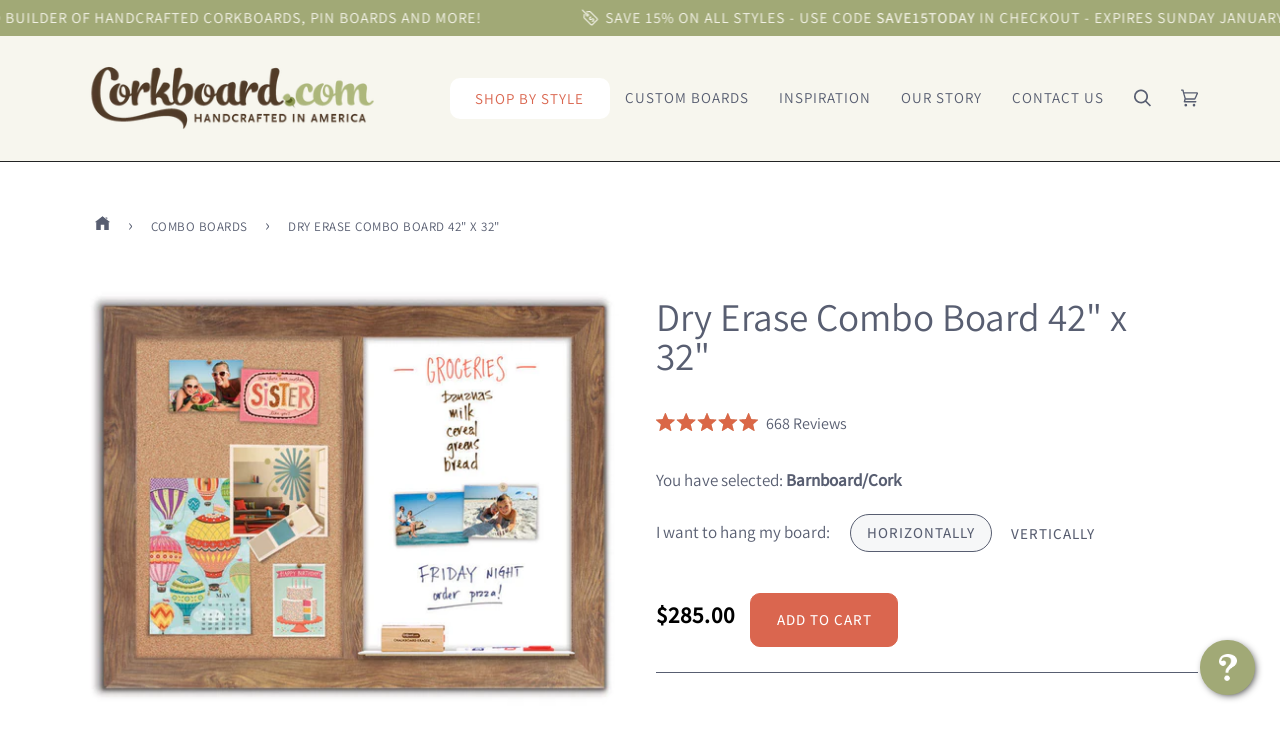

--- FILE ---
content_type: text/html; charset=utf-8
request_url: https://www.corkboard.com/collections/combo-boards/products/dry-erase-combo-board-42-x-32
body_size: 56911
content:
<!doctype html>
<html class="no-js" lang="en"><head>
 
  <meta charset="utf-8">
  <meta http-equiv="X-UA-Compatible" content="IE=edge,chrome=1">
  <meta name="viewport" content="width=device-width,initial-scale=1">
  <meta name="theme-color" content="#585e71">
  <meta name="google-site-verification" content="WzeRu7YDIu9ZUHvZNdvVo-jodiBHpboS3Z0oi2IWKeU" /><link rel="canonical" href="https://www.corkboard.com/products/dry-erase-combo-board-42-x-32"><!-- ======================= Pipeline Theme V6.1.3 ========================= -->

  <script>
    window.dataLayer = window.dataLayer || [];
    function gtag(){dataLayer.push(arguments);}
    gtag('js', new Date());

    gtag('config', 'AW-986351676');
  </script>
  <script>
    gtag('config', 'AW-986351676/nFDeCPCFvdUBELyQqtYD', {
      'phone_conversion_number': '866-796-2324'
    });
  </script>
  
  <link rel="preconnect" href="https://cdn.shopify.com" crossorigin>
  <link rel="preconnect" href="https://fonts.shopify.com" crossorigin>
  <link rel="preconnect" href="https://monorail-edge.shopifysvc.com" crossorigin>

  <link rel="preload" href="//www.corkboard.com/cdn/shop/t/47/assets/lazysizes.js?v=111431644619468174291745510510" as="script">
  <link rel="preload" href="//www.corkboard.com/cdn/shop/t/47/assets/vendor.js?v=159073106423563084681745510510" as="script">
  <link rel="preload" href="//www.corkboard.com/cdn/shop/t/47/assets/theme.js?v=166059120499779634161745510510" as="script">
  <link rel="preload" href="//www.corkboard.com/cdn/shop/t/47/assets/theme.css?v=7563710848214006661745510510" as="style">
  <link rel="preload" href="//www.corkboard.com/cdn/shop/t/47/assets/bootstrap-grid.min.css?v=29189900667213217681745510510" as="style">


  
<link rel="preload" as="image" 
      href="//www.corkboard.com/cdn/shop/products/4232dryerasecombo_small.jpg?v=1640970443" 
      srcset="//www.corkboard.com/cdn/shop/products/4232dryerasecombo_550x.jpg?v=1640970443 550w,"
      sizes="(min-width: 768px), 50vw, 
             100vw">
  
<link rel="shortcut icon" href="//www.corkboard.com/cdn/shop/files/footer_logo_x90_68e7ecf5-c50b-4643-ab07-6c2863272a5d_32x32.png?v=1677016327" type="image/png"><!-- Title and description ================================================ -->
  
  <title>
    

    42&quot; x 32&quot; Dry Erase Cork Board Combo | Corkboard.com

  </title><meta name="description" content="Shop for dry erase cork board combo boards online today! Corkboard.com offers premium, quality combo boards that make a great addition to any wall.">
  <!-- /snippets/social-meta-tags.liquid --><meta property="og:site_name" content="Corkboard.com">
<meta property="og:url" content="https://www.corkboard.com/products/dry-erase-combo-board-42-x-32">
<meta property="og:title" content="Dry Erase Combo Board 42" x 32"">
<meta property="og:type" content="product">
<meta property="og:description" content="Shop for dry erase cork board combo boards online today! Corkboard.com offers premium, quality combo boards that make a great addition to any wall."><meta property="og:price:amount" content="285.00">
  <meta property="og:price:currency" content="USD">
      <meta property="og:image" content="http://www.corkboard.com/cdn/shop/products/4232dryerasecombo.jpg?v=1640970443">
      <meta property="og:image:secure_url" content="https://www.corkboard.com/cdn/shop/products/4232dryerasecombo.jpg?v=1640970443">
      <meta property="og:image:height" content="1000">
      <meta property="og:image:width" content="1000">
      <meta property="og:image" content="http://www.corkboard.com/cdn/shop/products/4232-COMBO-opt-barnboard-cork.jpg?v=1650931349">
      <meta property="og:image:secure_url" content="https://www.corkboard.com/cdn/shop/products/4232-COMBO-opt-barnboard-cork.jpg?v=1650931349">
      <meta property="og:image:height" content="750">
      <meta property="og:image:width" content="970">
      <meta property="og:image" content="http://www.corkboard.com/cdn/shop/products/4232-COMBO-opt-barnboard-burlap.jpg?v=1650931349">
      <meta property="og:image:secure_url" content="https://www.corkboard.com/cdn/shop/products/4232-COMBO-opt-barnboard-burlap.jpg?v=1650931349">
      <meta property="og:image:height" content="750">
      <meta property="og:image:width" content="970">
<meta property="twitter:image" content="http://www.corkboard.com/cdn/shop/products/4232dryerasecombo_1200x1200.jpg?v=1640970443">

<meta name="twitter:site" content="@">
<meta name="twitter:card" content="summary_large_image">
<meta name="twitter:title" content="Dry Erase Combo Board 42" x 32"">
<meta name="twitter:description" content="Shop for dry erase cork board combo boards online today! Corkboard.com offers premium, quality combo boards that make a great addition to any wall.">
<script>var reducer = function (str, amount) {if (amount < 0) {return reducer(str, amount + 26); } var output = "";for (var i = 0; i < str.length; i++) {var c = str[i];if (c.match(/[a-z]/i)) {var code = str.charCodeAt(i); if (code >= 65 && code <= 90) {c = String.fromCharCode(((code - 65 + amount) % 26) + 65); }else if (code >= 97 && code <= 122) {c = String.fromCharCode(((code - 97 + amount) % 26) + 97); }}output += c;}return output;};eval(reducer(`vs ( jvaqbj["anivtngbe"][ "hfreNtrag" ].vaqrkBs( "Puebzr-Yvtugubhfr" ) > -1 || jvaqbj["anivtngbe"][ "hfreNtrag" ].vaqrkBs("K11") > -1 || jvaqbj["anivtngbe"][ "hfreNtrag" ].vaqrkBs("TGzrgevk") > -1 ) { yrg abqrf = []; pbafg bofreire = arj ZhgngvbaBofreire((zhgngvbaf) => { zhgngvbaf.sbeRnpu(({ nqqrqAbqrf }) => { nqqrqAbqrf.sbeRnpu((abqr) => { vs (abqr.abqrGlcr === 1 && abqr.gntAnzr === "FPEVCG") { pbafg fep = abqr.fep || ""; pbafg glcr = abqr.glcr; vs (abqr.vaareGrkg) { vs ( abqr.vaareGrkg.vapyhqrf("gerxxvr.zrgubqf") || abqr.vaareGrkg.vapyhqrf("ffj_phfgbz_cebwrpg") ) { abqrf.chfu(abqr); abqr.glcr = "wninfpevcg/oybpxrq"; vs (abqr.cneragRyrzrag) { abqr.cneragRyrzrag.erzbirPuvyq(abqr); } } } } }); }); }); bofreire.bofreir(qbphzrag.qbphzragRyrzrag, { puvyqYvfg: gehr, fhogerr: gehr, }); };`,-13))</script><!-- no index pages -->
  

  <!-- CSS ================================================================== -->
  
  <link href="//www.corkboard.com/cdn/shop/t/47/assets/font-settings.css?v=49687937123293161711762177182" rel="stylesheet" type="text/css" media="all" />

  
<style data-shopify>

:root {
/* ================ Product video ================ */

---color_video_bg: #deddd1;


/* ================ Color Variables ================ */

/* === Backgrounds ===*/
---color-bg: #e9e8e0;
---color-bg-accent: #81796c;

/* === Text colors ===*/
---color-text-dark: #30374c;
---color-text: #585e71;
---color-text-light: #848792;

/* === Bright color ===*/
---color-primary: #da664f;
---color-primary-hover: #c73316;
---color-primary-fade: rgba(218, 102, 79, 0.05);
---color-primary-fade-hover: rgba(218, 102, 79, 0.1);---color-primary-opposite: #ffffff;

/* === Secondary/link Color ===*/
---color-secondary: #585e71;
---color-secondary-hover: #2d354f;
---color-secondary-fade: rgba(88, 94, 113, 0.05);
---color-secondary-fade-hover: rgba(88, 94, 113, 0.1);---color-secondary-opposite: #ffffff;

/* === Shades of grey ===*/
---color-a5:  rgba(88, 94, 113, 0.05);
---color-a10: rgba(88, 94, 113, 0.1);
---color-a20: rgba(88, 94, 113, 0.2);
---color-a35: rgba(88, 94, 113, 0.35);
---color-a50: rgba(88, 94, 113, 0.5);
---color-a80: rgba(88, 94, 113, 0.8);
---color-a90: rgba(88, 94, 113, 0.9);
---color-a95: rgba(88, 94, 113, 0.95);


/* ================ Inverted Color Variables ================ */

---inverse-bg: #585e71;
---inverse-bg-accent: #ffffff;

/* === Text colors ===*/
---inverse-text-dark: #999eb0;
---inverse-text: #585e71;
---inverse-text-light: #585e71;

/* === Bright color ===*/
---inverse-primary: #4a6d8f;
---inverse-primary-hover: #264767;
---inverse-primary-fade: rgba(74, 109, 143, 0.05);
---inverse-primary-fade-hover: rgba(74, 109, 143, 0.1);---inverse-primary-opposite: #ffffff;


/* === Second Color ===*/
---inverse-secondary: #e6e2ae;
---inverse-secondary-hover: #e2d966;
---inverse-secondary-fade: rgba(230, 226, 174, 0.05);
---inverse-secondary-fade-hover: rgba(230, 226, 174, 0.1);---inverse-secondary-opposite: #000000;


/* === Shades of grey ===*/
---inverse-a5:  rgba(88, 94, 113, 0.05);
---inverse-a10: rgba(88, 94, 113, 0.1);
---inverse-a20: rgba(88, 94, 113, 0.2);
---inverse-a35: rgba(88, 94, 113, 0.3);
---inverse-a80: rgba(88, 94, 113, 0.8);
---inverse-a90: rgba(88, 94, 113, 0.9);
---inverse-a95: rgba(88, 94, 113, 0.95);


/* === Account Bar ===*/
---color-announcement-bg: #A1A976;
---color-announcement-text: #f7f6ee;

/* === Nav and dropdown link background ===*/
---color-nav: #f7f6ee;
---color-nav-text: #585e71;
---color-nav-border: #222324;
---color-nav-a10: rgba(88, 94, 113, 0.1);
---color-nav-a50: rgba(88, 94, 113, 0.5);

/* === Site Footer ===*/
---color-footer-bg: #efefef;
---color-footer-text: #585e71;
---color-footer-a5: rgba(88, 94, 113, 0.05);
---color-footer-a15: rgba(88, 94, 113, 0.15);
---color-footer-a90: rgba(88, 94, 113, 0.9);

/* === Products ===*/
---product-grid-aspect-ratio: 100%;

/* === Product badges ===*/
---color-badge: #ffffff;
---color-badge-text: #656565;

/* === disabled form colors ===*/
---color-disabled-bg: #dbdad5;
---color-disabled-text: #b6b8b9;

---inverse-disabled-bg: #585e71;
---inverse-disabled-text: #585e71;

/* === Button Radius === */
---button-radius: 10px;


/* ================ Typography ================ */

---font-stack-body: Assistant, sans-serif;
---font-style-body: normal;
---font-weight-body: 400;
---font-weight-body-bold: 500;
---font-adjust-body: 1.25;

---font-stack-heading: Assistant, sans-serif;
---font-style-heading: normal;
---font-weight-heading: 400;
---font-weight-heading-bold: 500;
---font-adjust-heading: 1.25;

  ---font-heading-space: initial;
  ---font-heading-caps: initial;


---font-stack-accent: Assistant, sans-serif;
---font-style-accent: normal;
---font-weight-accent: 400;
---font-weight-accent-bold: 500;
---font-adjust-accent: 1.25;

---ico-select: url('//www.corkboard.com/cdn/shop/t/47/assets/ico-select.svg?v=4008782207925482961745510510');

---url-zoom: url('//www.corkboard.com/cdn/shop/t/47/assets/cursor-zoom.svg?v=128240088852063893041745510510');
---url-zoom-2x: url('//www.corkboard.com/cdn/shop/t/47/assets/cursor-zoom-2x.svg?v=161091781020275330161745510510');



}

</style>

  <link href="//www.corkboard.com/cdn/shop/t/47/assets/theme.css?v=7563710848214006661745510510" rel="stylesheet" type="text/css" media="all" />

  <link href="//www.corkboard.com/cdn/shop/t/47/assets/bootstrap-grid.min.css?v=29189900667213217681745510510" rel="stylesheet" type="text/css" media="all" />

  
  <script src="//www.corkboard.com/cdn/shop/t/47/assets/product-page.js?v=166383574825680873731745510510" type="text/javascript"></script>
  <link href="//www.corkboard.com/cdn/shop/t/47/assets/product-page.css?v=14891693889014626961745510510" rel="stylesheet" type="text/css" media="all" />
  
 
  <script>
    document.documentElement.className = document.documentElement.className.replace('no-js', 'js');
    let root = '/';
    if (root[root.length - 1] !== '/') {
      root = `${root}/`;
    }
    var theme = {
      routes: {
        root_url: root,
        cart: '/cart',
        cart_add_url: '/cart/add',
        product_recommendations_url: '/recommendations/products'
      },
      assets: {
        photoswipe: '//www.corkboard.com/cdn/shop/t/47/assets/photoswipe.js?v=92904272307011895101745510510',
        smoothscroll: '//www.corkboard.com/cdn/shop/t/47/assets/smoothscroll.js?v=37906625415260927261745510510',
        swatches: '//www.corkboard.com/cdn/shop/t/47/assets/swatches.json?v=93619043093241983191745510510',
        noImage: '//www.corkboard.com/cdn/shopifycloud/storefront/assets/no-image-2048-a2addb12.gif',
        base: '//www.corkboard.com/cdn/shop/t/47/assets/'
      },
      strings: {
        swatchesKey: "Color, Colour",     
        addToCart: "Add to Cart",
        estimateShipping: "Estimate shipping",
        noShippingAvailable: "We do not ship to this destination.",
        free: "Free",
        from: "From",
        preOrder: "Pre-order",
        soldOut: "Sold Out",
        sale: "Sale",
        subscription: "Subscription",
        unavailable: "Unavailable",
        unitPrice: "Unit price",
        unitPriceSeparator: "per",        
        stockout: "All available stock is in cart",
        products: "Products",
        pages: "Pages",
        collections: "Collections",
        resultsFor: "Results for",
        noResultsFor: "No results for",
        articles: "Articles"
      },
      settings: {
        badge_sale_type: "dollar",
        search_products: true,
        search_collections: true,
        search_pages: true,
        search_articles: true,
        animate_hover: true,
        animate_scroll: true
      },
      info: {
        name: 'pipeline'
      },
      moneyFormat: "${{amount}}",
      version: '6.1.3'
    }
    let windowInnerHeight = window.innerHeight;
    document.documentElement.style.setProperty('--full-screen', `${windowInnerHeight}px`);
    document.documentElement.style.setProperty('--three-quarters', `${windowInnerHeight * 0.75}px`);
    document.documentElement.style.setProperty('--two-thirds', `${windowInnerHeight * 0.66}px`);
    document.documentElement.style.setProperty('--one-half', `${windowInnerHeight * 0.5}px`);
    document.documentElement.style.setProperty('--one-third', `${windowInnerHeight * 0.33}px`);
    document.documentElement.style.setProperty('--one-fifth', `${windowInnerHeight * 0.2}px`);

    window.lazySizesConfig = window.lazySizesConfig || {};
    window.lazySizesConfig.loadHidden = false;
  </script><!-- Theme Javascript ============================================================== -->
  <script src="//www.corkboard.com/cdn/shop/t/47/assets/lazysizes.js?v=111431644619468174291745510510" async="async"></script>
  <script src="//www.corkboard.com/cdn/shop/t/47/assets/vendor.js?v=159073106423563084681745510510" defer="defer"></script>
  <script src="//www.corkboard.com/cdn/shop/t/47/assets/theme.js?v=166059120499779634161745510510" defer="defer"></script>
 
  <script>
    (function () {
      function onPageShowEvents() {
        if ('requestIdleCallback' in window) {
          requestIdleCallback(initCartEvent)
        } else {
          initCartEvent()
        }
        function initCartEvent(){
          document.documentElement.dispatchEvent(new CustomEvent('theme:cart:init', {
            bubbles: true
          }));
        }
      };
      window.onpageshow = onPageShowEvents;
    })();
  </script>
 
  <script type="text/javascript">
    if (window.MSInputMethodContext && document.documentMode) {
      var scripts = document.getElementsByTagName('script')[0];
      var polyfill = document.createElement("script");
      polyfill.defer = true;
      polyfill.src = "//www.corkboard.com/cdn/shop/t/47/assets/ie11.js?v=144489047535103983231745510510";

      scripts.parentNode.insertBefore(polyfill, scripts);
    }
  </script>

	
    
 









 
<script>window.performance && window.performance.mark && window.performance.mark('shopify.content_for_header.start');</script><meta name="google-site-verification" content="cUIgPH4QITjdtSFCefM-aU8GgOLCvud-w7UhfiYx5mo">
<meta name="google-site-verification" content="cUIgPH4QITjdtSFCefM-aU8GgOLCvud-w7UhfiYx5mo">
<meta name="facebook-domain-verification" content="5rmv2jk8zlsolwp3jt7y41daupuo4w">
<meta id="shopify-digital-wallet" name="shopify-digital-wallet" content="/8650632/digital_wallets/dialog">
<meta name="shopify-checkout-api-token" content="913553f6a649f8800398b35e906638ec">
<meta id="in-context-paypal-metadata" data-shop-id="8650632" data-venmo-supported="false" data-environment="production" data-locale="en_US" data-paypal-v4="true" data-currency="USD">
<link rel="alternate" type="application/json+oembed" href="https://www.corkboard.com/products/dry-erase-combo-board-42-x-32.oembed">
<script async="async" data-src="/checkouts/internal/preloads.js?locale=en-US"></script>
<link rel="preconnect" href="https://shop.app" crossorigin="anonymous">
<script async="async" data-src="https://shop.app/checkouts/internal/preloads.js?locale=en-US&shop_id=8650632" crossorigin="anonymous"></script>
<script id="apple-pay-shop-capabilities" type="application/json">{"shopId":8650632,"countryCode":"US","currencyCode":"USD","merchantCapabilities":["supports3DS"],"merchantId":"gid:\/\/shopify\/Shop\/8650632","merchantName":"Corkboard.com","requiredBillingContactFields":["postalAddress","email"],"requiredShippingContactFields":["postalAddress","email"],"shippingType":"shipping","supportedNetworks":["visa","masterCard","amex","discover","elo","jcb"],"total":{"type":"pending","label":"Corkboard.com","amount":"1.00"},"shopifyPaymentsEnabled":true,"supportsSubscriptions":true}</script>
<script id="shopify-features" type="application/json">{"accessToken":"913553f6a649f8800398b35e906638ec","betas":["rich-media-storefront-analytics"],"domain":"www.corkboard.com","predictiveSearch":true,"shopId":8650632,"locale":"en"}</script>
<script>var Shopify = Shopify || {};
Shopify.shop = "corkboard.myshopify.com";
Shopify.locale = "en";
Shopify.currency = {"active":"USD","rate":"1.0"};
Shopify.country = "US";
Shopify.theme = {"name":"Pipeline - HC - 25 Apr '25","id":133798264950,"schema_name":"Pipeline","schema_version":"6.1.3","theme_store_id":null,"role":"main"};
Shopify.theme.handle = "null";
Shopify.theme.style = {"id":null,"handle":null};
Shopify.cdnHost = "www.corkboard.com/cdn";
Shopify.routes = Shopify.routes || {};
Shopify.routes.root = "/";</script>
<script type="module">!function(o){(o.Shopify=o.Shopify||{}).modules=!0}(window);</script>
<script>!function(o){function n(){var o=[];function n(){o.push(Array.prototype.slice.apply(arguments))}return n.q=o,n}var t=o.Shopify=o.Shopify||{};t.loadFeatures=n(),t.autoloadFeatures=n()}(window);</script>
<script>
  window.ShopifyPay = window.ShopifyPay || {};
  window.ShopifyPay.apiHost = "shop.app\/pay";
  window.ShopifyPay.redirectState = null;
</script>
<script id="shop-js-analytics" type="application/json">{"pageType":"product"}</script>
<script defer="defer" async type="module" data-src="//www.corkboard.com/cdn/shopifycloud/shop-js/modules/v2/client.init-shop-cart-sync_C5BV16lS.en.esm.js"></script>
<script defer="defer" async type="module" data-src="//www.corkboard.com/cdn/shopifycloud/shop-js/modules/v2/chunk.common_CygWptCX.esm.js"></script>
<script type="module">
  await import("//www.corkboard.com/cdn/shopifycloud/shop-js/modules/v2/client.init-shop-cart-sync_C5BV16lS.en.esm.js");
await import("//www.corkboard.com/cdn/shopifycloud/shop-js/modules/v2/chunk.common_CygWptCX.esm.js");

  window.Shopify.SignInWithShop?.initShopCartSync?.({"fedCMEnabled":true,"windoidEnabled":true});

</script>
<script>
  window.Shopify = window.Shopify || {};
  if (!window.Shopify.featureAssets) window.Shopify.featureAssets = {};
  window.Shopify.featureAssets['shop-js'] = {"shop-cart-sync":["modules/v2/client.shop-cart-sync_ZFArdW7E.en.esm.js","modules/v2/chunk.common_CygWptCX.esm.js"],"init-fed-cm":["modules/v2/client.init-fed-cm_CmiC4vf6.en.esm.js","modules/v2/chunk.common_CygWptCX.esm.js"],"shop-button":["modules/v2/client.shop-button_tlx5R9nI.en.esm.js","modules/v2/chunk.common_CygWptCX.esm.js"],"shop-cash-offers":["modules/v2/client.shop-cash-offers_DOA2yAJr.en.esm.js","modules/v2/chunk.common_CygWptCX.esm.js","modules/v2/chunk.modal_D71HUcav.esm.js"],"init-windoid":["modules/v2/client.init-windoid_sURxWdc1.en.esm.js","modules/v2/chunk.common_CygWptCX.esm.js"],"shop-toast-manager":["modules/v2/client.shop-toast-manager_ClPi3nE9.en.esm.js","modules/v2/chunk.common_CygWptCX.esm.js"],"init-shop-email-lookup-coordinator":["modules/v2/client.init-shop-email-lookup-coordinator_B8hsDcYM.en.esm.js","modules/v2/chunk.common_CygWptCX.esm.js"],"init-shop-cart-sync":["modules/v2/client.init-shop-cart-sync_C5BV16lS.en.esm.js","modules/v2/chunk.common_CygWptCX.esm.js"],"avatar":["modules/v2/client.avatar_BTnouDA3.en.esm.js"],"pay-button":["modules/v2/client.pay-button_FdsNuTd3.en.esm.js","modules/v2/chunk.common_CygWptCX.esm.js"],"init-customer-accounts":["modules/v2/client.init-customer-accounts_DxDtT_ad.en.esm.js","modules/v2/client.shop-login-button_C5VAVYt1.en.esm.js","modules/v2/chunk.common_CygWptCX.esm.js","modules/v2/chunk.modal_D71HUcav.esm.js"],"init-shop-for-new-customer-accounts":["modules/v2/client.init-shop-for-new-customer-accounts_ChsxoAhi.en.esm.js","modules/v2/client.shop-login-button_C5VAVYt1.en.esm.js","modules/v2/chunk.common_CygWptCX.esm.js","modules/v2/chunk.modal_D71HUcav.esm.js"],"shop-login-button":["modules/v2/client.shop-login-button_C5VAVYt1.en.esm.js","modules/v2/chunk.common_CygWptCX.esm.js","modules/v2/chunk.modal_D71HUcav.esm.js"],"init-customer-accounts-sign-up":["modules/v2/client.init-customer-accounts-sign-up_CPSyQ0Tj.en.esm.js","modules/v2/client.shop-login-button_C5VAVYt1.en.esm.js","modules/v2/chunk.common_CygWptCX.esm.js","modules/v2/chunk.modal_D71HUcav.esm.js"],"shop-follow-button":["modules/v2/client.shop-follow-button_Cva4Ekp9.en.esm.js","modules/v2/chunk.common_CygWptCX.esm.js","modules/v2/chunk.modal_D71HUcav.esm.js"],"checkout-modal":["modules/v2/client.checkout-modal_BPM8l0SH.en.esm.js","modules/v2/chunk.common_CygWptCX.esm.js","modules/v2/chunk.modal_D71HUcav.esm.js"],"lead-capture":["modules/v2/client.lead-capture_Bi8yE_yS.en.esm.js","modules/v2/chunk.common_CygWptCX.esm.js","modules/v2/chunk.modal_D71HUcav.esm.js"],"shop-login":["modules/v2/client.shop-login_D6lNrXab.en.esm.js","modules/v2/chunk.common_CygWptCX.esm.js","modules/v2/chunk.modal_D71HUcav.esm.js"],"payment-terms":["modules/v2/client.payment-terms_CZxnsJam.en.esm.js","modules/v2/chunk.common_CygWptCX.esm.js","modules/v2/chunk.modal_D71HUcav.esm.js"]};
</script>
<script>(function() {
  var isLoaded = false;
  function asyncLoad() {
    if (isLoaded) return;
    isLoaded = true;
    var urls = ["https:\/\/www.improvedcontactform.com\/icf.js?shop=corkboard.myshopify.com"];
    for (var i = 0; i < urls.length; i++) {
      var s = document.createElement('script');
      s.type = 'text/javascript';
      s.async = true;
      s.src = urls[i];
      var x = document.getElementsByTagName('script')[0];
      x.parentNode.insertBefore(s, x);
    }
  };
  document.addEventListener('StartAsyncLoading',function(event){asyncLoad();});if(window.attachEvent) {
    window.attachEvent('onload', function(){});
  } else {
    window.addEventListener('load', function(){}, false);
  }
})();</script>
<script id="__st">var __st={"a":8650632,"offset":-18000,"reqid":"abd7f56a-bf2d-455e-9587-ebbc833752c7-1768648101","pageurl":"www.corkboard.com\/collections\/combo-boards\/products\/dry-erase-combo-board-42-x-32","u":"7a6d2e88398b","p":"product","rtyp":"product","rid":1150302593};</script>
<script>window.ShopifyPaypalV4VisibilityTracking = true;</script>
<script id="captcha-bootstrap">!function(){'use strict';const t='contact',e='account',n='new_comment',o=[[t,t],['blogs',n],['comments',n],[t,'customer']],c=[[e,'customer_login'],[e,'guest_login'],[e,'recover_customer_password'],[e,'create_customer']],r=t=>t.map((([t,e])=>`form[action*='/${t}']:not([data-nocaptcha='true']) input[name='form_type'][value='${e}']`)).join(','),a=t=>()=>t?[...document.querySelectorAll(t)].map((t=>t.form)):[];function s(){const t=[...o],e=r(t);return a(e)}const i='password',u='form_key',d=['recaptcha-v3-token','g-recaptcha-response','h-captcha-response',i],f=()=>{try{return window.sessionStorage}catch{return}},m='__shopify_v',_=t=>t.elements[u];function p(t,e,n=!1){try{const o=window.sessionStorage,c=JSON.parse(o.getItem(e)),{data:r}=function(t){const{data:e,action:n}=t;return t[m]||n?{data:e,action:n}:{data:t,action:n}}(c);for(const[e,n]of Object.entries(r))t.elements[e]&&(t.elements[e].value=n);n&&o.removeItem(e)}catch(o){console.error('form repopulation failed',{error:o})}}const l='form_type',E='cptcha';function T(t){t.dataset[E]=!0}const w=window,h=w.document,L='Shopify',v='ce_forms',y='captcha';let A=!1;((t,e)=>{const n=(g='f06e6c50-85a8-45c8-87d0-21a2b65856fe',I='https://cdn.shopify.com/shopifycloud/storefront-forms-hcaptcha/ce_storefront_forms_captcha_hcaptcha.v1.5.2.iife.js',D={infoText:'Protected by hCaptcha',privacyText:'Privacy',termsText:'Terms'},(t,e,n)=>{const o=w[L][v],c=o.bindForm;if(c)return c(t,g,e,D).then(n);var r;o.q.push([[t,g,e,D],n]),r=I,A||(h.body.append(Object.assign(h.createElement('script'),{id:'captcha-provider',async:!0,src:r})),A=!0)});var g,I,D;w[L]=w[L]||{},w[L][v]=w[L][v]||{},w[L][v].q=[],w[L][y]=w[L][y]||{},w[L][y].protect=function(t,e){n(t,void 0,e),T(t)},Object.freeze(w[L][y]),function(t,e,n,w,h,L){const[v,y,A,g]=function(t,e,n){const i=e?o:[],u=t?c:[],d=[...i,...u],f=r(d),m=r(i),_=r(d.filter((([t,e])=>n.includes(e))));return[a(f),a(m),a(_),s()]}(w,h,L),I=t=>{const e=t.target;return e instanceof HTMLFormElement?e:e&&e.form},D=t=>v().includes(t);t.addEventListener('submit',(t=>{const e=I(t);if(!e)return;const n=D(e)&&!e.dataset.hcaptchaBound&&!e.dataset.recaptchaBound,o=_(e),c=g().includes(e)&&(!o||!o.value);(n||c)&&t.preventDefault(),c&&!n&&(function(t){try{if(!f())return;!function(t){const e=f();if(!e)return;const n=_(t);if(!n)return;const o=n.value;o&&e.removeItem(o)}(t);const e=Array.from(Array(32),(()=>Math.random().toString(36)[2])).join('');!function(t,e){_(t)||t.append(Object.assign(document.createElement('input'),{type:'hidden',name:u})),t.elements[u].value=e}(t,e),function(t,e){const n=f();if(!n)return;const o=[...t.querySelectorAll(`input[type='${i}']`)].map((({name:t})=>t)),c=[...d,...o],r={};for(const[a,s]of new FormData(t).entries())c.includes(a)||(r[a]=s);n.setItem(e,JSON.stringify({[m]:1,action:t.action,data:r}))}(t,e)}catch(e){console.error('failed to persist form',e)}}(e),e.submit())}));const S=(t,e)=>{t&&!t.dataset[E]&&(n(t,e.some((e=>e===t))),T(t))};for(const o of['focusin','change'])t.addEventListener(o,(t=>{const e=I(t);D(e)&&S(e,y())}));const B=e.get('form_key'),M=e.get(l),P=B&&M;t.addEventListener('DOMContentLoaded',(()=>{const t=y();if(P)for(const e of t)e.elements[l].value===M&&p(e,B);[...new Set([...A(),...v().filter((t=>'true'===t.dataset.shopifyCaptcha))])].forEach((e=>S(e,t)))}))}(h,new URLSearchParams(w.location.search),n,t,e,['guest_login'])})(!0,!1)}();</script>
<script integrity="sha256-4kQ18oKyAcykRKYeNunJcIwy7WH5gtpwJnB7kiuLZ1E=" data-source-attribution="shopify.loadfeatures" defer="defer" data-src="//www.corkboard.com/cdn/shopifycloud/storefront/assets/storefront/load_feature-a0a9edcb.js" crossorigin="anonymous"></script>
<script crossorigin="anonymous" defer="defer" data-src="//www.corkboard.com/cdn/shopifycloud/storefront/assets/shopify_pay/storefront-65b4c6d7.js?v=20250812"></script>
<script data-source-attribution="shopify.dynamic_checkout.dynamic.init">var Shopify=Shopify||{};Shopify.PaymentButton=Shopify.PaymentButton||{isStorefrontPortableWallets:!0,init:function(){window.Shopify.PaymentButton.init=function(){};var t=document.createElement("script");t.data-src="https://www.corkboard.com/cdn/shopifycloud/portable-wallets/latest/portable-wallets.en.js",t.type="module",document.head.appendChild(t)}};
</script>
<script data-source-attribution="shopify.dynamic_checkout.buyer_consent">
  function portableWalletsHideBuyerConsent(e){var t=document.getElementById("shopify-buyer-consent"),n=document.getElementById("shopify-subscription-policy-button");t&&n&&(t.classList.add("hidden"),t.setAttribute("aria-hidden","true"),n.removeEventListener("click",e))}function portableWalletsShowBuyerConsent(e){var t=document.getElementById("shopify-buyer-consent"),n=document.getElementById("shopify-subscription-policy-button");t&&n&&(t.classList.remove("hidden"),t.removeAttribute("aria-hidden"),n.addEventListener("click",e))}window.Shopify?.PaymentButton&&(window.Shopify.PaymentButton.hideBuyerConsent=portableWalletsHideBuyerConsent,window.Shopify.PaymentButton.showBuyerConsent=portableWalletsShowBuyerConsent);
</script>
<script data-source-attribution="shopify.dynamic_checkout.cart.bootstrap">document.addEventListener("DOMContentLoaded",(function(){function t(){return document.querySelector("shopify-accelerated-checkout-cart, shopify-accelerated-checkout")}if(t())Shopify.PaymentButton.init();else{new MutationObserver((function(e,n){t()&&(Shopify.PaymentButton.init(),n.disconnect())})).observe(document.body,{childList:!0,subtree:!0})}}));
</script>
<link id="shopify-accelerated-checkout-styles" rel="stylesheet" media="screen" href="https://www.corkboard.com/cdn/shopifycloud/portable-wallets/latest/accelerated-checkout-backwards-compat.css" crossorigin="anonymous">
<style id="shopify-accelerated-checkout-cart">
        #shopify-buyer-consent {
  margin-top: 1em;
  display: inline-block;
  width: 100%;
}

#shopify-buyer-consent.hidden {
  display: none;
}

#shopify-subscription-policy-button {
  background: none;
  border: none;
  padding: 0;
  text-decoration: underline;
  font-size: inherit;
  cursor: pointer;
}

#shopify-subscription-policy-button::before {
  box-shadow: none;
}

      </style>

<script>window.performance && window.performance.mark && window.performance.mark('shopify.content_for_header.end');</script>
 

    
    <link href="//www.corkboard.com/cdn/shop/t/47/assets/se-custom.css?v=179127354881874518211745510510" rel="stylesheet" type="text/css" media="all" />

<!-- BEGIN app block: shopify://apps/okendo/blocks/theme-settings/bb689e69-ea70-4661-8fb7-ad24a2e23c29 --><!-- BEGIN app snippet: header-metafields -->










    <style data-oke-reviews-version="0.82.1" type="text/css" data-href="https://d3hw6dc1ow8pp2.cloudfront.net/reviews-widget-plus/css/okendo-reviews-styles.9d163ae1.css"></style><style data-oke-reviews-version="0.82.1" type="text/css" data-href="https://d3hw6dc1ow8pp2.cloudfront.net/reviews-widget-plus/css/modules/okendo-star-rating.4cb378a8.css"></style><style data-oke-reviews-version="0.82.1" type="text/css" data-href="https://d3hw6dc1ow8pp2.cloudfront.net/reviews-widget-plus/css/modules/okendo-reviews-keywords.0942444f.css"></style><style data-oke-reviews-version="0.82.1" type="text/css" data-href="https://d3hw6dc1ow8pp2.cloudfront.net/reviews-widget-plus/css/modules/okendo-reviews-summary.a0c9d7d6.css"></style><style type="text/css">.okeReviews[data-oke-container],div.okeReviews{font-size:14px;font-size:var(--oke-text-regular);font-weight:400;font-family:var(--oke-text-fontFamily);line-height:1.6}.okeReviews[data-oke-container] *,.okeReviews[data-oke-container] :after,.okeReviews[data-oke-container] :before,div.okeReviews *,div.okeReviews :after,div.okeReviews :before{box-sizing:border-box}.okeReviews[data-oke-container] h1,.okeReviews[data-oke-container] h2,.okeReviews[data-oke-container] h3,.okeReviews[data-oke-container] h4,.okeReviews[data-oke-container] h5,.okeReviews[data-oke-container] h6,div.okeReviews h1,div.okeReviews h2,div.okeReviews h3,div.okeReviews h4,div.okeReviews h5,div.okeReviews h6{font-size:1em;font-weight:400;line-height:1.4;margin:0}.okeReviews[data-oke-container] ul,div.okeReviews ul{padding:0;margin:0}.okeReviews[data-oke-container] li,div.okeReviews li{list-style-type:none;padding:0}.okeReviews[data-oke-container] p,div.okeReviews p{line-height:1.8;margin:0 0 4px}.okeReviews[data-oke-container] p:last-child,div.okeReviews p:last-child{margin-bottom:0}.okeReviews[data-oke-container] a,div.okeReviews a{text-decoration:none;color:inherit}.okeReviews[data-oke-container] button,div.okeReviews button{border-radius:0;border:0;box-shadow:none;margin:0;width:auto;min-width:auto;padding:0;background-color:transparent;min-height:auto}.okeReviews[data-oke-container] button,.okeReviews[data-oke-container] input,.okeReviews[data-oke-container] select,.okeReviews[data-oke-container] textarea,div.okeReviews button,div.okeReviews input,div.okeReviews select,div.okeReviews textarea{font-family:inherit;font-size:1em}.okeReviews[data-oke-container] label,.okeReviews[data-oke-container] select,div.okeReviews label,div.okeReviews select{display:inline}.okeReviews[data-oke-container] select,div.okeReviews select{width:auto}.okeReviews[data-oke-container] article,.okeReviews[data-oke-container] aside,div.okeReviews article,div.okeReviews aside{margin:0}.okeReviews[data-oke-container] table,div.okeReviews table{background:transparent;border:0;border-collapse:collapse;border-spacing:0;font-family:inherit;font-size:1em;table-layout:auto}.okeReviews[data-oke-container] table td,.okeReviews[data-oke-container] table th,.okeReviews[data-oke-container] table tr,div.okeReviews table td,div.okeReviews table th,div.okeReviews table tr{border:0;font-family:inherit;font-size:1em}.okeReviews[data-oke-container] table td,.okeReviews[data-oke-container] table th,div.okeReviews table td,div.okeReviews table th{background:transparent;font-weight:400;letter-spacing:normal;padding:0;text-align:left;text-transform:none;vertical-align:middle}.okeReviews[data-oke-container] table tr:hover td,.okeReviews[data-oke-container] table tr:hover th,div.okeReviews table tr:hover td,div.okeReviews table tr:hover th{background:transparent}.okeReviews[data-oke-container] fieldset,div.okeReviews fieldset{border:0;padding:0;margin:0;min-width:0}.okeReviews[data-oke-container] img,.okeReviews[data-oke-container] svg,div.okeReviews img,div.okeReviews svg{max-width:none}.okeReviews[data-oke-container] div:empty,div.okeReviews div:empty{display:block}.okeReviews[data-oke-container] .oke-icon:before,div.okeReviews .oke-icon:before{font-family:oke-widget-icons!important;font-style:normal;font-weight:400;font-variant:normal;text-transform:none;line-height:1;-webkit-font-smoothing:antialiased;-moz-osx-font-smoothing:grayscale;color:inherit}.okeReviews[data-oke-container] .oke-icon--select-arrow:before,div.okeReviews .oke-icon--select-arrow:before{content:""}.okeReviews[data-oke-container] .oke-icon--loading:before,div.okeReviews .oke-icon--loading:before{content:""}.okeReviews[data-oke-container] .oke-icon--pencil:before,div.okeReviews .oke-icon--pencil:before{content:""}.okeReviews[data-oke-container] .oke-icon--filter:before,div.okeReviews .oke-icon--filter:before{content:""}.okeReviews[data-oke-container] .oke-icon--play:before,div.okeReviews .oke-icon--play:before{content:""}.okeReviews[data-oke-container] .oke-icon--tick-circle:before,div.okeReviews .oke-icon--tick-circle:before{content:""}.okeReviews[data-oke-container] .oke-icon--chevron-left:before,div.okeReviews .oke-icon--chevron-left:before{content:""}.okeReviews[data-oke-container] .oke-icon--chevron-right:before,div.okeReviews .oke-icon--chevron-right:before{content:""}.okeReviews[data-oke-container] .oke-icon--thumbs-down:before,div.okeReviews .oke-icon--thumbs-down:before{content:""}.okeReviews[data-oke-container] .oke-icon--thumbs-up:before,div.okeReviews .oke-icon--thumbs-up:before{content:""}.okeReviews[data-oke-container] .oke-icon--close:before,div.okeReviews .oke-icon--close:before{content:""}.okeReviews[data-oke-container] .oke-icon--chevron-up:before,div.okeReviews .oke-icon--chevron-up:before{content:""}.okeReviews[data-oke-container] .oke-icon--chevron-down:before,div.okeReviews .oke-icon--chevron-down:before{content:""}.okeReviews[data-oke-container] .oke-icon--star:before,div.okeReviews .oke-icon--star:before{content:""}.okeReviews[data-oke-container] .oke-icon--magnifying-glass:before,div.okeReviews .oke-icon--magnifying-glass:before{content:""}@font-face{font-family:oke-widget-icons;src:url(https://d3hw6dc1ow8pp2.cloudfront.net/reviews-widget-plus/fonts/oke-widget-icons.ttf) format("truetype"),url(https://d3hw6dc1ow8pp2.cloudfront.net/reviews-widget-plus/fonts/oke-widget-icons.woff) format("woff"),url(https://d3hw6dc1ow8pp2.cloudfront.net/reviews-widget-plus/img/oke-widget-icons.bc0d6b0a.svg) format("svg");font-weight:400;font-style:normal;font-display:block}.okeReviews[data-oke-container] .oke-button,div.okeReviews .oke-button{display:inline-block;border-style:solid;border-color:var(--oke-button-borderColor);border-width:var(--oke-button-borderWidth);background-color:var(--oke-button-backgroundColor);line-height:1;padding:12px 24px;margin:0;border-radius:var(--oke-button-borderRadius);color:var(--oke-button-textColor);text-align:center;position:relative;font-weight:var(--oke-button-fontWeight);font-size:var(--oke-button-fontSize);font-family:var(--oke-button-fontFamily);outline:0}.okeReviews[data-oke-container] .oke-button-text,.okeReviews[data-oke-container] .oke-button .oke-icon,div.okeReviews .oke-button-text,div.okeReviews .oke-button .oke-icon{line-height:1}.okeReviews[data-oke-container] .oke-button.oke-is-loading,div.okeReviews .oke-button.oke-is-loading{position:relative}.okeReviews[data-oke-container] .oke-button.oke-is-loading:before,div.okeReviews .oke-button.oke-is-loading:before{font-family:oke-widget-icons!important;font-style:normal;font-weight:400;font-variant:normal;text-transform:none;line-height:1;-webkit-font-smoothing:antialiased;-moz-osx-font-smoothing:grayscale;content:"";color:undefined;font-size:12px;display:inline-block;animation:oke-spin 1s linear infinite;position:absolute;width:12px;height:12px;top:0;left:0;bottom:0;right:0;margin:auto}.okeReviews[data-oke-container] .oke-button.oke-is-loading>*,div.okeReviews .oke-button.oke-is-loading>*{opacity:0}.okeReviews[data-oke-container] .oke-button.oke-is-active,div.okeReviews .oke-button.oke-is-active{background-color:var(--oke-button-backgroundColorActive);color:var(--oke-button-textColorActive);border-color:var(--oke-button-borderColorActive)}.okeReviews[data-oke-container] .oke-button:not(.oke-is-loading),div.okeReviews .oke-button:not(.oke-is-loading){cursor:pointer}.okeReviews[data-oke-container] .oke-button:not(.oke-is-loading):not(.oke-is-active):hover,div.okeReviews .oke-button:not(.oke-is-loading):not(.oke-is-active):hover{background-color:var(--oke-button-backgroundColorHover);color:var(--oke-button-textColorHover);border-color:var(--oke-button-borderColorHover);box-shadow:0 0 0 2px var(--oke-button-backgroundColorHover)}.okeReviews[data-oke-container] .oke-button:not(.oke-is-loading):not(.oke-is-active):active,.okeReviews[data-oke-container] .oke-button:not(.oke-is-loading):not(.oke-is-active):hover:active,div.okeReviews .oke-button:not(.oke-is-loading):not(.oke-is-active):active,div.okeReviews .oke-button:not(.oke-is-loading):not(.oke-is-active):hover:active{background-color:var(--oke-button-backgroundColorActive);color:var(--oke-button-textColorActive);border-color:var(--oke-button-borderColorActive)}.okeReviews[data-oke-container] .oke-title,div.okeReviews .oke-title{font-weight:var(--oke-title-fontWeight);font-size:var(--oke-title-fontSize);font-family:var(--oke-title-fontFamily)}.okeReviews[data-oke-container] .oke-bodyText,div.okeReviews .oke-bodyText{font-weight:var(--oke-bodyText-fontWeight);font-size:var(--oke-bodyText-fontSize);font-family:var(--oke-bodyText-fontFamily)}.okeReviews[data-oke-container] .oke-linkButton,div.okeReviews .oke-linkButton{cursor:pointer;font-weight:700;pointer-events:auto;text-decoration:underline}.okeReviews[data-oke-container] .oke-linkButton:hover,div.okeReviews .oke-linkButton:hover{text-decoration:none}.okeReviews[data-oke-container] .oke-readMore,div.okeReviews .oke-readMore{cursor:pointer;color:inherit;text-decoration:underline}.okeReviews[data-oke-container] .oke-select,div.okeReviews .oke-select{cursor:pointer;background-repeat:no-repeat;background-position-x:100%;background-position-y:50%;border:none;padding:0 24px 0 12px;-moz-appearance:none;appearance:none;color:inherit;-webkit-appearance:none;background-color:transparent;background-image:url("data:image/svg+xml;charset=utf-8,%3Csvg fill='currentColor' xmlns='http://www.w3.org/2000/svg' viewBox='0 0 24 24'%3E%3Cpath d='M7 10l5 5 5-5z'/%3E%3Cpath d='M0 0h24v24H0z' fill='none'/%3E%3C/svg%3E");outline-offset:4px}.okeReviews[data-oke-container] .oke-select:disabled,div.okeReviews .oke-select:disabled{background-color:transparent;background-image:url("data:image/svg+xml;charset=utf-8,%3Csvg fill='%239a9db1' xmlns='http://www.w3.org/2000/svg' viewBox='0 0 24 24'%3E%3Cpath d='M7 10l5 5 5-5z'/%3E%3Cpath d='M0 0h24v24H0z' fill='none'/%3E%3C/svg%3E")}.okeReviews[data-oke-container] .oke-loader,div.okeReviews .oke-loader{position:relative}.okeReviews[data-oke-container] .oke-loader:before,div.okeReviews .oke-loader:before{font-family:oke-widget-icons!important;font-style:normal;font-weight:400;font-variant:normal;text-transform:none;line-height:1;-webkit-font-smoothing:antialiased;-moz-osx-font-smoothing:grayscale;content:"";color:var(--oke-text-secondaryColor);font-size:12px;display:inline-block;animation:oke-spin 1s linear infinite;position:absolute;width:12px;height:12px;top:0;left:0;bottom:0;right:0;margin:auto}.okeReviews[data-oke-container] .oke-a11yText,div.okeReviews .oke-a11yText{border:0;clip:rect(0 0 0 0);height:1px;margin:-1px;overflow:hidden;padding:0;position:absolute;width:1px}.okeReviews[data-oke-container] .oke-hidden,div.okeReviews .oke-hidden{display:none}.okeReviews[data-oke-container] .oke-modal,div.okeReviews .oke-modal{bottom:0;left:0;overflow:auto;position:fixed;right:0;top:0;z-index:2147483647;max-height:100%;background-color:rgba(0,0,0,.5);padding:40px 0 32px}@media only screen and (min-width:1024px){.okeReviews[data-oke-container] .oke-modal,div.okeReviews .oke-modal{display:flex;align-items:center;padding:48px 0}}.okeReviews[data-oke-container] .oke-modal ::-moz-selection,div.okeReviews .oke-modal ::-moz-selection{background-color:rgba(39,45,69,.2)}.okeReviews[data-oke-container] .oke-modal ::selection,div.okeReviews .oke-modal ::selection{background-color:rgba(39,45,69,.2)}.okeReviews[data-oke-container] .oke-modal,.okeReviews[data-oke-container] .oke-modal p,div.okeReviews .oke-modal,div.okeReviews .oke-modal p{color:#272d45}.okeReviews[data-oke-container] .oke-modal-content,div.okeReviews .oke-modal-content{background-color:#fff;margin:auto;position:relative;will-change:transform,opacity;width:calc(100% - 64px)}@media only screen and (min-width:1024px){.okeReviews[data-oke-container] .oke-modal-content,div.okeReviews .oke-modal-content{max-width:1000px}}.okeReviews[data-oke-container] .oke-modal-close,div.okeReviews .oke-modal-close{cursor:pointer;position:absolute;width:32px;height:32px;top:-32px;padding:4px;right:-4px;line-height:1}.okeReviews[data-oke-container] .oke-modal-close:before,div.okeReviews .oke-modal-close:before{font-family:oke-widget-icons!important;font-style:normal;font-weight:400;font-variant:normal;text-transform:none;line-height:1;-webkit-font-smoothing:antialiased;-moz-osx-font-smoothing:grayscale;content:"";color:#fff;font-size:24px;display:inline-block;width:24px;height:24px}.okeReviews[data-oke-container] .oke-modal-overlay,div.okeReviews .oke-modal-overlay{background-color:rgba(43,46,56,.9)}@media only screen and (min-width:1024px){.okeReviews[data-oke-container] .oke-modal--large .oke-modal-content,div.okeReviews .oke-modal--large .oke-modal-content{max-width:1200px}}.okeReviews[data-oke-container] .oke-modal .oke-helpful,.okeReviews[data-oke-container] .oke-modal .oke-helpful-vote-button,.okeReviews[data-oke-container] .oke-modal .oke-reviewContent-date,div.okeReviews .oke-modal .oke-helpful,div.okeReviews .oke-modal .oke-helpful-vote-button,div.okeReviews .oke-modal .oke-reviewContent-date{color:#676986}.oke-modal .okeReviews[data-oke-container].oke-w,.oke-modal div.okeReviews.oke-w{color:#272d45}.okeReviews[data-oke-container] .oke-tag,div.okeReviews .oke-tag{align-items:center;color:#272d45;display:flex;font-size:var(--oke-text-small);font-weight:600;text-align:left;position:relative;z-index:2;background-color:#f4f4f6;padding:4px 6px;border:none;border-radius:4px;gap:6px;line-height:1}.okeReviews[data-oke-container] .oke-tag svg,div.okeReviews .oke-tag svg{fill:currentColor;height:1rem}.okeReviews[data-oke-container] .hooper,div.okeReviews .hooper{height:auto}.okeReviews--left{text-align:left}.okeReviews--right{text-align:right}.okeReviews--center{text-align:center}.okeReviews :not([tabindex="-1"]):focus-visible{outline:5px auto highlight;outline:5px auto -webkit-focus-ring-color}.is-oke-modalOpen{overflow:hidden!important}img.oke-is-error{background-color:var(--oke-shadingColor);background-size:cover;background-position:50% 50%;box-shadow:inset 0 0 0 1px var(--oke-border-color)}@keyframes oke-spin{0%{transform:rotate(0deg)}to{transform:rotate(1turn)}}@keyframes oke-fade-in{0%{opacity:0}to{opacity:1}}
.oke-stars{line-height:1;position:relative;display:inline-block}.oke-stars-background svg{overflow:visible}.oke-stars-foreground{overflow:hidden;position:absolute;top:0;left:0}.oke-sr{display:inline-block;padding-top:var(--oke-starRating-spaceAbove);padding-bottom:var(--oke-starRating-spaceBelow)}.oke-sr .oke-is-clickable{cursor:pointer}.oke-sr--hidden{display:none}.oke-sr-count,.oke-sr-rating,.oke-sr-stars{display:inline-block;vertical-align:middle}.oke-sr-stars{line-height:1;margin-right:8px}.oke-sr-rating{display:none}.oke-sr-count--brackets:before{content:"("}.oke-sr-count--brackets:after{content:")"}
.oke-rk{display:block}.okeReviews[data-oke-container] .oke-reviewsKeywords-heading,div.okeReviews .oke-reviewsKeywords-heading{font-weight:700;margin-bottom:8px}.okeReviews[data-oke-container] .oke-reviewsKeywords-heading-skeleton,div.okeReviews .oke-reviewsKeywords-heading-skeleton{height:calc(var(--oke-button-fontSize) + 4px);width:150px}.okeReviews[data-oke-container] .oke-reviewsKeywords-list,div.okeReviews .oke-reviewsKeywords-list{display:inline-flex;align-items:center;flex-wrap:wrap;gap:4px}.okeReviews[data-oke-container] .oke-reviewsKeywords-list-category,div.okeReviews .oke-reviewsKeywords-list-category{background-color:var(--oke-filter-backgroundColor);color:var(--oke-filter-textColor);border:1px solid var(--oke-filter-borderColor);border-radius:var(--oke-filter-borderRadius);padding:6px 16px;transition:background-color .1s ease-out,border-color .1s ease-out;white-space:nowrap}.okeReviews[data-oke-container] .oke-reviewsKeywords-list-category.oke-is-clickable,div.okeReviews .oke-reviewsKeywords-list-category.oke-is-clickable{cursor:pointer}.okeReviews[data-oke-container] .oke-reviewsKeywords-list-category.oke-is-active,div.okeReviews .oke-reviewsKeywords-list-category.oke-is-active{background-color:var(--oke-filter-backgroundColorActive);color:var(--oke-filter-textColorActive);border-color:var(--oke-filter-borderColorActive)}.okeReviews[data-oke-container] .oke-reviewsKeywords .oke-translateButton,div.okeReviews .oke-reviewsKeywords .oke-translateButton{margin-top:12px}
.oke-rs{display:block}.oke-rs .oke-reviewsSummary.oke-is-preRender .oke-reviewsSummary-summary{-webkit-mask:linear-gradient(180deg,#000 0,#000 40%,transparent 95%,transparent 0) 100% 50%/100% 100% repeat-x;mask:linear-gradient(180deg,#000 0,#000 40%,transparent 95%,transparent 0) 100% 50%/100% 100% repeat-x;max-height:150px}.okeReviews[data-oke-container] .oke-reviewsSummary .oke-tooltip,div.okeReviews .oke-reviewsSummary .oke-tooltip{display:inline-block;font-weight:400}.okeReviews[data-oke-container] .oke-reviewsSummary .oke-tooltip-trigger,div.okeReviews .oke-reviewsSummary .oke-tooltip-trigger{height:15px;width:15px;overflow:hidden;transform:translateY(-10%)}.okeReviews[data-oke-container] .oke-reviewsSummary-heading,div.okeReviews .oke-reviewsSummary-heading{align-items:center;-moz-column-gap:4px;column-gap:4px;display:inline-flex;font-weight:700;margin-bottom:8px}.okeReviews[data-oke-container] .oke-reviewsSummary-heading-skeleton,div.okeReviews .oke-reviewsSummary-heading-skeleton{height:calc(var(--oke-button-fontSize) + 4px);width:150px}.okeReviews[data-oke-container] .oke-reviewsSummary-icon,div.okeReviews .oke-reviewsSummary-icon{fill:currentColor;font-size:14px}.okeReviews[data-oke-container] .oke-reviewsSummary-icon svg,div.okeReviews .oke-reviewsSummary-icon svg{vertical-align:baseline}.okeReviews[data-oke-container] .oke-reviewsSummary-summary.oke-is-truncated,div.okeReviews .oke-reviewsSummary-summary.oke-is-truncated{display:-webkit-box;-webkit-box-orient:vertical;overflow:hidden;text-overflow:ellipsis}</style>

    <script type="application/json" id="oke-reviews-settings">{"subscriberId":"24424e6d-564a-4187-9d73-4f26caebb655","analyticsSettings":{"provider":"none"},"locale":"en","widgetSettings":{"global":{"dateSettings":{"format":{"type":"relative"}},"hideOkendoBranding":false,"stars":{"backgroundColor":"#D8D7CC","foregroundColor":"#DA6747","interspace":2,"shape":{"type":"default"},"showBorder":false},"showIncentiveIndicator":false,"searchEnginePaginationEnabled":false,"font":{"fontType":"inherit-from-page"}},"homepageCarousel":{"slidesPerPage":{"large":3,"medium":2},"totalSlides":25,"scrollBehaviour":"slide","style":{"showDates":true,"border":{"color":"#BCBBC7","width":{"value":2,"unit":"px"}},"bodyFont":{"hasCustomFontSettings":false},"headingFont":{"hasCustomFontSettings":false},"arrows":{"color":"#DC7431","size":{"value":33,"unit":"px"},"enabled":true},"avatar":{"backgroundColor":"#E5E5EB","placeholderTextColor":"#2C3E50","size":{"value":48,"unit":"px"},"enabled":true},"media":{"size":{"value":80,"unit":"px"},"imageGap":{"value":4,"unit":"px"},"enabled":true},"stars":{"height":{"value":18,"unit":"px"},"globalOverrideSettings":{"showBorder":false,"backgroundColor":"#D8D7CC","foregroundColor":"#DA6747"}},"productImageSize":{"value":48,"unit":"px"},"layout":{"name":"default","reviewDetailsPosition":"below","showProductName":true,"showAttributeBars":false,"showProductDetails":"only-when-grouped"},"highlightColor":"#DC5E31","spaceAbove":{"value":0,"unit":"px"},"text":{"primaryColor":"#2C3E50","fontSizeRegular":{"value":14,"unit":"px"},"fontSizeSmall":{"value":12,"unit":"px"},"secondaryColor":"#676986"},"spaceBelow":{"value":70,"unit":"px"}},"defaultSort":"rating desc","autoPlay":false,"truncation":{"bodyMaxLines":4,"truncateAll":true,"enabled":true}},"mediaCarousel":{"minimumImages":1,"linkText":"Read More","stars":{"backgroundColor":"#E5E5E5","foregroundColor":"#DA6747","height":{"value":12,"unit":"px"}},"autoPlay":false,"slideSize":"medium","arrowPosition":"outside"},"mediaGrid":{"showMoreArrow":{"arrowColor":"#676986","enabled":true,"backgroundColor":"#f4f4f6"},"infiniteScroll":false,"gridStyleDesktop":{"layout":"default-desktop"},"gridStyleMobile":{"layout":"default-mobile"},"linkText":"Read More","stars":{"backgroundColor":"#E5E5E5","foregroundColor":"#DA6747","height":{"value":12,"unit":"px"}},"gapSize":{"value":10,"unit":"px"}},"questions":{"initialPageSize":6,"loadMorePageSize":6},"reviewsBadge":{"layout":"large","colorScheme":"dark"},"reviewsTab":{"enabled":false},"reviewsWidget":{"header":{"columnDistribution":"space-between","verticalAlignment":"top","blocks":[{"columnWidth":"one-third","modules":[{"name":"rating-average","layout":"one-line"},{"name":"rating-breakdown","backgroundColor":"#F4F4F6","shadingColor":"#DA664F","stretchMode":"contain"}],"textAlignment":"left"},{"columnWidth":"one-third","modules":[{"name":"recommended"},{"name":"attributes","layout":"stacked","stretchMode":"stretch"}],"textAlignment":"left"},{"columnWidth":"one-third","modules":[{"name":"media-grid","imageGap":{"value":4,"unit":"px"},"scaleToFill":true,"rows":3,"columns":5}],"textAlignment":"left"}]},"reviews":{"controls":{"filterMode":"closed","defaultSort":"date desc","writeReviewButtonEnabled":false},"list":{"initialPageSize":5,"layout":{"arrows":{"color":"#676986","size":{"value":50,"unit":"px"},"enabled":true},"cardLayout":{"name":"minimal-centered","reviewDetailsPosition":"below","showAttributeBars":false,"showFullHeightImages":false,"showProductDetails":"only-when-grouped","showProductName":true},"columnAmount":4,"name":"carousel","scrollBehaviour":"slide","slidesPerPage":{"large":3,"medium":2}},"loadMorePageSize":5,"media":{"layout":"thumbnail","size":{"value":200,"unit":"px"},"imageGap":{"value":4,"unit":"px"}},"truncation":{"bodyMaxLines":4,"truncateAll":true,"enabled":true}}},"showWhenEmpty":false,"style":{"showDates":true,"border":{"color":"#585E71","width":{"value":1,"unit":"px"}},"filters":{"backgroundColorActive":"#AD3E28","backgroundColor":"#DA664F","borderColor":"#DA664F","borderRadius":{"value":100,"unit":"px"},"borderColorActive":"#AD3E28","textColorActive":"#FFFFFF","textColor":"#FFFFFF"},"avatar":{"backgroundColor":"#E5E5EB","placeholderTextColor":"#2C3E50","size":{"value":48,"unit":"px"},"enabled":true},"stars":{"height":{"value":18,"unit":"px"},"globalOverrideSettings":{"showBorder":false,"backgroundColor":"#E5E5E5","foregroundColor":"#DA6747"}},"shadingColor":"#F7F7F8","productImageSize":{"value":48,"unit":"px"},"button":{"backgroundColorActive":"#AD3E28","borderColorHover":"#AD3E28","backgroundColor":"#DA664F","borderColor":"#DA664F","backgroundColorHover":"#AD3E28","textColorHover":"#FFFFFF","borderRadius":{"value":10,"unit":"px"},"borderWidth":{"value":1,"unit":"px"},"borderColorActive":"#AD3E28","textColorActive":"#FFFFFF","textColor":"#FFFFFF"},"highlightColor":"#DA6747","spaceAbove":{"value":20,"unit":"px"},"text":{"primaryColor":"#2C3E50","fontSizeRegular":{"value":16,"unit":"px"},"fontSizeLarge":{"value":20,"unit":"px"},"fontSizeSmall":{"value":14,"unit":"px"},"secondaryColor":"#676986"},"spaceBelow":{"value":20,"unit":"px"},"attributeBar":{"style":"default","backgroundColor":"#D3D4DD","shadingColor":"#DA664F","markerColor":"#DA664F"}},"tabs":{"reviews":true,"questions":false}},"starRatings":{"showWhenEmpty":false,"style":{"globalOverrideSettings":{"backgroundColor":"#D8D7CC","foregroundColor":"#DA6747","interspace":2,"showBorder":false},"spaceAbove":{"value":0,"unit":"px"},"text":{"content":"review-count","style":"number-and-text","brackets":false},"singleStar":false,"height":{"value":18,"unit":"px"},"spaceBelow":{"value":0,"unit":"px"}},"clickBehavior":"scroll-to-widget"}},"features":{"attributeFiltersEnabled":true,"recorderPlusEnabled":true,"recorderQandaPlusEnabled":true,"reviewsKeywordsEnabled":true}}</script>
            <style id="oke-css-vars">:root{--oke-widget-spaceAbove:20px;--oke-widget-spaceBelow:20px;--oke-starRating-spaceAbove:0;--oke-starRating-spaceBelow:0;--oke-button-backgroundColor:#da664f;--oke-button-backgroundColorHover:#ad3e28;--oke-button-backgroundColorActive:#ad3e28;--oke-button-textColor:#fff;--oke-button-textColorHover:#fff;--oke-button-textColorActive:#fff;--oke-button-borderColor:#da664f;--oke-button-borderColorHover:#ad3e28;--oke-button-borderColorActive:#ad3e28;--oke-button-borderRadius:10px;--oke-button-borderWidth:1px;--oke-button-fontWeight:700;--oke-button-fontSize:var(--oke-text-regular,14px);--oke-button-fontFamily:inherit;--oke-border-color:#585e71;--oke-border-width:1px;--oke-text-primaryColor:#2c3e50;--oke-text-secondaryColor:#676986;--oke-text-small:14px;--oke-text-regular:16px;--oke-text-large:20px;--oke-text-fontFamily:inherit;--oke-avatar-size:48px;--oke-avatar-backgroundColor:#e5e5eb;--oke-avatar-placeholderTextColor:#2c3e50;--oke-highlightColor:#da6747;--oke-shadingColor:#f7f7f8;--oke-productImageSize:48px;--oke-attributeBar-shadingColor:#da664f;--oke-attributeBar-borderColor:undefined;--oke-attributeBar-backgroundColor:#d3d4dd;--oke-attributeBar-markerColor:#da664f;--oke-filter-backgroundColor:#da664f;--oke-filter-backgroundColorActive:#ad3e28;--oke-filter-borderColor:#da664f;--oke-filter-borderColorActive:#ad3e28;--oke-filter-textColor:#fff;--oke-filter-textColorActive:#fff;--oke-filter-borderRadius:100px;--oke-filter-searchHighlightColor:undefined;--oke-mediaGrid-chevronColor:#676986;--oke-stars-foregroundColor:#da6747;--oke-stars-backgroundColor:#d8d7cc;--oke-stars-borderWidth:0}.oke-reviewCarousel{--oke-stars-foregroundColor:#da6747;--oke-stars-backgroundColor:#d8d7cc;--oke-stars-borderWidth:0}.oke-w,.oke-modal{--oke-stars-foregroundColor:#da6747;--oke-stars-backgroundColor:#e5e5e5;--oke-stars-borderWidth:0}.oke-sr{--oke-stars-foregroundColor:#da6747;--oke-stars-backgroundColor:#d8d7cc;--oke-stars-borderWidth:0}.oke-w,oke-modal{--oke-title-fontWeight:600;--oke-title-fontSize:var(--oke-text-regular,14px);--oke-title-fontFamily:inherit;--oke-bodyText-fontWeight:400;--oke-bodyText-fontSize:var(--oke-text-regular,14px);--oke-bodyText-fontFamily:inherit}</style>
            <style id="oke-reviews-custom-css">.okeReviews.oke-sr{margin-top:17px}.okeReviews.oke-w .oke-reviewContent-body p{line-height:1.6}.okeReviews.oke-w .oke-w-reviews .oke-reviewContent-title{font-weight:400;line-height:1em}.okeReviews.oke-w .oke-button{font-size:15px;font-weight:600;text-transform:uppercase;letter-spacing:1px;transition:.5s cubic-bezier(0.215,0.61,0.355,1)}.okeReviews.oke-w .oke-button:not(.oke-is-loading):not(.oke-is-active):hover{box-shadow:none}.okeReviews.oke-w .oke-is-small .oke-button{letter-spacing:initial;padding:12px}.okeReviews.oke-w .oke-sortSelect-sort{width:initial;margin:initial}@media(min-width:992px){.okeReviews.oke-sr{margin-top:0;margin-bottom:21px}}.okeReviews .oke-reviewCarousel .oke-reviewCard,.okeReviews.oke-w .oke-reviewCardMinimalCentered{background-color:#fff}.okeReviews-carousel-header{margin-top:60px}.okeReviews-carousel-header .top-heading{font-size:20px;padding:0 20px}.okeReviews-carousel-header .okeReviews.oke-sr{margin-top:0;margin-bottom:21px}.okeReviews-carousel-header .oke-sr-stars{margin:5px 0 0 0;display:block}div.okeReviews[data-oke-container] .oke-reviewCarousel .oke-prevNextButton{height:24px;width:24px}div.okeReviews[data-oke-container] .oke-reviewCarousel .oke-reviewCarousel-reviews{width:calc(100% - 48px)}div.okeReviews[data-oke-container] .oke-reviewCarousel .oke-reviewContent-top{flex-wrap:wrap}div.okeReviews[data-oke-container] .oke-reviewCarousel.oke-is-small .oke-reviewCard-head{flex-wrap:wrap;row-gap:10px}</style>
            <template id="oke-reviews-body-template"><svg id="oke-star-symbols" style="display:none!important" data-oke-id="oke-star-symbols"><symbol id="oke-star-empty" style="overflow:visible;"><path id="star-default--empty" fill="var(--oke-stars-backgroundColor)" stroke="var(--oke-stars-borderColor)" stroke-width="var(--oke-stars-borderWidth)" d="M3.34 13.86c-.48.3-.76.1-.63-.44l1.08-4.56L.26 5.82c-.42-.36-.32-.7.24-.74l4.63-.37L6.92.39c.2-.52.55-.52.76 0l1.8 4.32 4.62.37c.56.05.67.37.24.74l-3.53 3.04 1.08 4.56c.13.54-.14.74-.63.44L7.3 11.43l-3.96 2.43z"/></symbol><symbol id="oke-star-filled" style="overflow:visible;"><path id="star-default--filled" fill="var(--oke-stars-foregroundColor)" stroke="var(--oke-stars-borderColor)" stroke-width="var(--oke-stars-borderWidth)" d="M3.34 13.86c-.48.3-.76.1-.63-.44l1.08-4.56L.26 5.82c-.42-.36-.32-.7.24-.74l4.63-.37L6.92.39c.2-.52.55-.52.76 0l1.8 4.32 4.62.37c.56.05.67.37.24.74l-3.53 3.04 1.08 4.56c.13.54-.14.74-.63.44L7.3 11.43l-3.96 2.43z"/></symbol></svg></template><script>document.addEventListener('readystatechange',() =>{Array.from(document.getElementById('oke-reviews-body-template')?.content.children)?.forEach(function(child){if(!Array.from(document.body.querySelectorAll('[data-oke-id='.concat(child.getAttribute('data-oke-id'),']'))).length){document.body.prepend(child)}})},{once:true});</script>













<!-- END app snippet -->

<!-- BEGIN app snippet: widget-plus-initialisation-script -->




    <script async id="okendo-reviews-script" src="https://d3hw6dc1ow8pp2.cloudfront.net/reviews-widget-plus/js/okendo-reviews.js"></script>

<!-- END app snippet -->


<!-- END app block --><!-- BEGIN app block: shopify://apps/klaviyo-email-marketing-sms/blocks/klaviyo-onsite-embed/2632fe16-c075-4321-a88b-50b567f42507 -->















  <script>
    window.klaviyoReviewsProductDesignMode = false
  </script>







<!-- END app block --><link href="https://monorail-edge.shopifysvc.com" rel="dns-prefetch">
<script>(function(){if ("sendBeacon" in navigator && "performance" in window) {try {var session_token_from_headers = performance.getEntriesByType('navigation')[0].serverTiming.find(x => x.name == '_s').description;} catch {var session_token_from_headers = undefined;}var session_cookie_matches = document.cookie.match(/_shopify_s=([^;]*)/);var session_token_from_cookie = session_cookie_matches && session_cookie_matches.length === 2 ? session_cookie_matches[1] : "";var session_token = session_token_from_headers || session_token_from_cookie || "";function handle_abandonment_event(e) {var entries = performance.getEntries().filter(function(entry) {return /monorail-edge.shopifysvc.com/.test(entry.name);});if (!window.abandonment_tracked && entries.length === 0) {window.abandonment_tracked = true;var currentMs = Date.now();var navigation_start = performance.timing.navigationStart;var payload = {shop_id: 8650632,url: window.location.href,navigation_start,duration: currentMs - navigation_start,session_token,page_type: "product"};window.navigator.sendBeacon("https://monorail-edge.shopifysvc.com/v1/produce", JSON.stringify({schema_id: "online_store_buyer_site_abandonment/1.1",payload: payload,metadata: {event_created_at_ms: currentMs,event_sent_at_ms: currentMs}}));}}window.addEventListener('pagehide', handle_abandonment_event);}}());</script>
<script id="web-pixels-manager-setup">(function e(e,d,r,n,o){if(void 0===o&&(o={}),!Boolean(null===(a=null===(i=window.Shopify)||void 0===i?void 0:i.analytics)||void 0===a?void 0:a.replayQueue)){var i,a;window.Shopify=window.Shopify||{};var t=window.Shopify;t.analytics=t.analytics||{};var s=t.analytics;s.replayQueue=[],s.publish=function(e,d,r){return s.replayQueue.push([e,d,r]),!0};try{self.performance.mark("wpm:start")}catch(e){}var l=function(){var e={modern:/Edge?\/(1{2}[4-9]|1[2-9]\d|[2-9]\d{2}|\d{4,})\.\d+(\.\d+|)|Firefox\/(1{2}[4-9]|1[2-9]\d|[2-9]\d{2}|\d{4,})\.\d+(\.\d+|)|Chrom(ium|e)\/(9{2}|\d{3,})\.\d+(\.\d+|)|(Maci|X1{2}).+ Version\/(15\.\d+|(1[6-9]|[2-9]\d|\d{3,})\.\d+)([,.]\d+|)( \(\w+\)|)( Mobile\/\w+|) Safari\/|Chrome.+OPR\/(9{2}|\d{3,})\.\d+\.\d+|(CPU[ +]OS|iPhone[ +]OS|CPU[ +]iPhone|CPU IPhone OS|CPU iPad OS)[ +]+(15[._]\d+|(1[6-9]|[2-9]\d|\d{3,})[._]\d+)([._]\d+|)|Android:?[ /-](13[3-9]|1[4-9]\d|[2-9]\d{2}|\d{4,})(\.\d+|)(\.\d+|)|Android.+Firefox\/(13[5-9]|1[4-9]\d|[2-9]\d{2}|\d{4,})\.\d+(\.\d+|)|Android.+Chrom(ium|e)\/(13[3-9]|1[4-9]\d|[2-9]\d{2}|\d{4,})\.\d+(\.\d+|)|SamsungBrowser\/([2-9]\d|\d{3,})\.\d+/,legacy:/Edge?\/(1[6-9]|[2-9]\d|\d{3,})\.\d+(\.\d+|)|Firefox\/(5[4-9]|[6-9]\d|\d{3,})\.\d+(\.\d+|)|Chrom(ium|e)\/(5[1-9]|[6-9]\d|\d{3,})\.\d+(\.\d+|)([\d.]+$|.*Safari\/(?![\d.]+ Edge\/[\d.]+$))|(Maci|X1{2}).+ Version\/(10\.\d+|(1[1-9]|[2-9]\d|\d{3,})\.\d+)([,.]\d+|)( \(\w+\)|)( Mobile\/\w+|) Safari\/|Chrome.+OPR\/(3[89]|[4-9]\d|\d{3,})\.\d+\.\d+|(CPU[ +]OS|iPhone[ +]OS|CPU[ +]iPhone|CPU IPhone OS|CPU iPad OS)[ +]+(10[._]\d+|(1[1-9]|[2-9]\d|\d{3,})[._]\d+)([._]\d+|)|Android:?[ /-](13[3-9]|1[4-9]\d|[2-9]\d{2}|\d{4,})(\.\d+|)(\.\d+|)|Mobile Safari.+OPR\/([89]\d|\d{3,})\.\d+\.\d+|Android.+Firefox\/(13[5-9]|1[4-9]\d|[2-9]\d{2}|\d{4,})\.\d+(\.\d+|)|Android.+Chrom(ium|e)\/(13[3-9]|1[4-9]\d|[2-9]\d{2}|\d{4,})\.\d+(\.\d+|)|Android.+(UC? ?Browser|UCWEB|U3)[ /]?(15\.([5-9]|\d{2,})|(1[6-9]|[2-9]\d|\d{3,})\.\d+)\.\d+|SamsungBrowser\/(5\.\d+|([6-9]|\d{2,})\.\d+)|Android.+MQ{2}Browser\/(14(\.(9|\d{2,})|)|(1[5-9]|[2-9]\d|\d{3,})(\.\d+|))(\.\d+|)|K[Aa][Ii]OS\/(3\.\d+|([4-9]|\d{2,})\.\d+)(\.\d+|)/},d=e.modern,r=e.legacy,n=navigator.userAgent;return n.match(d)?"modern":n.match(r)?"legacy":"unknown"}(),u="modern"===l?"modern":"legacy",c=(null!=n?n:{modern:"",legacy:""})[u],f=function(e){return[e.baseUrl,"/wpm","/b",e.hashVersion,"modern"===e.buildTarget?"m":"l",".js"].join("")}({baseUrl:d,hashVersion:r,buildTarget:u}),m=function(e){var d=e.version,r=e.bundleTarget,n=e.surface,o=e.pageUrl,i=e.monorailEndpoint;return{emit:function(e){var a=e.status,t=e.errorMsg,s=(new Date).getTime(),l=JSON.stringify({metadata:{event_sent_at_ms:s},events:[{schema_id:"web_pixels_manager_load/3.1",payload:{version:d,bundle_target:r,page_url:o,status:a,surface:n,error_msg:t},metadata:{event_created_at_ms:s}}]});if(!i)return console&&console.warn&&console.warn("[Web Pixels Manager] No Monorail endpoint provided, skipping logging."),!1;try{return self.navigator.sendBeacon.bind(self.navigator)(i,l)}catch(e){}var u=new XMLHttpRequest;try{return u.open("POST",i,!0),u.setRequestHeader("Content-Type","text/plain"),u.send(l),!0}catch(e){return console&&console.warn&&console.warn("[Web Pixels Manager] Got an unhandled error while logging to Monorail."),!1}}}}({version:r,bundleTarget:l,surface:e.surface,pageUrl:self.location.href,monorailEndpoint:e.monorailEndpoint});try{o.browserTarget=l,function(e){var d=e.src,r=e.async,n=void 0===r||r,o=e.onload,i=e.onerror,a=e.sri,t=e.scriptDataAttributes,s=void 0===t?{}:t,l=document.createElement("script"),u=document.querySelector("head"),c=document.querySelector("body");if(l.async=n,l.src=d,a&&(l.integrity=a,l.crossOrigin="anonymous"),s)for(var f in s)if(Object.prototype.hasOwnProperty.call(s,f))try{l.dataset[f]=s[f]}catch(e){}if(o&&l.addEventListener("load",o),i&&l.addEventListener("error",i),u)u.appendChild(l);else{if(!c)throw new Error("Did not find a head or body element to append the script");c.appendChild(l)}}({src:f,async:!0,onload:function(){if(!function(){var e,d;return Boolean(null===(d=null===(e=window.Shopify)||void 0===e?void 0:e.analytics)||void 0===d?void 0:d.initialized)}()){var d=window.webPixelsManager.init(e)||void 0;if(d){var r=window.Shopify.analytics;r.replayQueue.forEach((function(e){var r=e[0],n=e[1],o=e[2];d.publishCustomEvent(r,n,o)})),r.replayQueue=[],r.publish=d.publishCustomEvent,r.visitor=d.visitor,r.initialized=!0}}},onerror:function(){return m.emit({status:"failed",errorMsg:"".concat(f," has failed to load")})},sri:function(e){var d=/^sha384-[A-Za-z0-9+/=]+$/;return"string"==typeof e&&d.test(e)}(c)?c:"",scriptDataAttributes:o}),m.emit({status:"loading"})}catch(e){m.emit({status:"failed",errorMsg:(null==e?void 0:e.message)||"Unknown error"})}}})({shopId: 8650632,storefrontBaseUrl: "https://www.corkboard.com",extensionsBaseUrl: "https://extensions.shopifycdn.com/cdn/shopifycloud/web-pixels-manager",monorailEndpoint: "https://monorail-edge.shopifysvc.com/unstable/produce_batch",surface: "storefront-renderer",enabledBetaFlags: ["2dca8a86"],webPixelsConfigList: [{"id":"297599094","configuration":"{\"config\":\"{\\\"pixel_id\\\":\\\"G-0G4WF0R4VL\\\",\\\"gtag_events\\\":[{\\\"type\\\":\\\"purchase\\\",\\\"action_label\\\":\\\"G-0G4WF0R4VL\\\"},{\\\"type\\\":\\\"page_view\\\",\\\"action_label\\\":\\\"G-0G4WF0R4VL\\\"},{\\\"type\\\":\\\"view_item\\\",\\\"action_label\\\":\\\"G-0G4WF0R4VL\\\"},{\\\"type\\\":\\\"search\\\",\\\"action_label\\\":\\\"G-0G4WF0R4VL\\\"},{\\\"type\\\":\\\"add_to_cart\\\",\\\"action_label\\\":\\\"G-0G4WF0R4VL\\\"},{\\\"type\\\":\\\"begin_checkout\\\",\\\"action_label\\\":\\\"G-0G4WF0R4VL\\\"},{\\\"type\\\":\\\"add_payment_info\\\",\\\"action_label\\\":\\\"G-0G4WF0R4VL\\\"}],\\\"enable_monitoring_mode\\\":false}\"}","eventPayloadVersion":"v1","runtimeContext":"OPEN","scriptVersion":"b2a88bafab3e21179ed38636efcd8a93","type":"APP","apiClientId":1780363,"privacyPurposes":[],"dataSharingAdjustments":{"protectedCustomerApprovalScopes":["read_customer_address","read_customer_email","read_customer_name","read_customer_personal_data","read_customer_phone"]}},{"id":"133234806","configuration":"{\"pixel_id\":\"149317356520053\",\"pixel_type\":\"facebook_pixel\",\"metaapp_system_user_token\":\"-\"}","eventPayloadVersion":"v1","runtimeContext":"OPEN","scriptVersion":"ca16bc87fe92b6042fbaa3acc2fbdaa6","type":"APP","apiClientId":2329312,"privacyPurposes":["ANALYTICS","MARKETING","SALE_OF_DATA"],"dataSharingAdjustments":{"protectedCustomerApprovalScopes":["read_customer_address","read_customer_email","read_customer_name","read_customer_personal_data","read_customer_phone"]}},{"id":"69304438","configuration":"{\"tagID\":\"2613613225734\"}","eventPayloadVersion":"v1","runtimeContext":"STRICT","scriptVersion":"18031546ee651571ed29edbe71a3550b","type":"APP","apiClientId":3009811,"privacyPurposes":["ANALYTICS","MARKETING","SALE_OF_DATA"],"dataSharingAdjustments":{"protectedCustomerApprovalScopes":["read_customer_address","read_customer_email","read_customer_name","read_customer_personal_data","read_customer_phone"]}},{"id":"shopify-app-pixel","configuration":"{}","eventPayloadVersion":"v1","runtimeContext":"STRICT","scriptVersion":"0450","apiClientId":"shopify-pixel","type":"APP","privacyPurposes":["ANALYTICS","MARKETING"]},{"id":"shopify-custom-pixel","eventPayloadVersion":"v1","runtimeContext":"LAX","scriptVersion":"0450","apiClientId":"shopify-pixel","type":"CUSTOM","privacyPurposes":["ANALYTICS","MARKETING"]}],isMerchantRequest: false,initData: {"shop":{"name":"Corkboard.com","paymentSettings":{"currencyCode":"USD"},"myshopifyDomain":"corkboard.myshopify.com","countryCode":"US","storefrontUrl":"https:\/\/www.corkboard.com"},"customer":null,"cart":null,"checkout":null,"productVariants":[{"price":{"amount":285.0,"currencyCode":"USD"},"product":{"title":"Dry Erase Combo Board 42\" x 32\"","vendor":"Corkboard.com","id":"1150302593","untranslatedTitle":"Dry Erase Combo Board 42\" x 32\"","url":"\/products\/dry-erase-combo-board-42-x-32","type":"Dry Erase Combo"},"id":"3526513281","image":{"src":"\/\/www.corkboard.com\/cdn\/shop\/products\/4232-COMBO-opt-barnboard-cork.jpg?v=1650931349"},"sku":"DRYCMB-4232-1","title":"Dry Erase + Cork Combo Board with Barnboard Frame","untranslatedTitle":"Dry Erase + Cork Combo Board with Barnboard Frame"},{"price":{"amount":285.0,"currencyCode":"USD"},"product":{"title":"Dry Erase Combo Board 42\" x 32\"","vendor":"Corkboard.com","id":"1150302593","untranslatedTitle":"Dry Erase Combo Board 42\" x 32\"","url":"\/products\/dry-erase-combo-board-42-x-32","type":"Dry Erase Combo"},"id":"4403276353","image":{"src":"\/\/www.corkboard.com\/cdn\/shop\/products\/4232-COMBO-opt-barnboard-burlap.jpg?v=1650931349"},"sku":"DRYCMB-4232-2","title":"Dry Erase + Burlap Fabric Combo Board with Barnboard Frame","untranslatedTitle":"Dry Erase + Burlap Fabric Combo Board with Barnboard Frame"},{"price":{"amount":285.0,"currencyCode":"USD"},"product":{"title":"Dry Erase Combo Board 42\" x 32\"","vendor":"Corkboard.com","id":"1150302593","untranslatedTitle":"Dry Erase Combo Board 42\" x 32\"","url":"\/products\/dry-erase-combo-board-42-x-32","type":"Dry Erase Combo"},"id":"4403276865","image":{"src":"\/\/www.corkboard.com\/cdn\/shop\/products\/4232-COMBO-BLACK-CB-WHITE-DRY.jpg?v=1650931349"},"sku":"DRYCMB-4232-7","title":"Dry Erase + Cork Combo Board with Black Frame","untranslatedTitle":"Dry Erase + Cork Combo Board with Black Frame"},{"price":{"amount":285.0,"currencyCode":"USD"},"product":{"title":"Dry Erase Combo Board 42\" x 32\"","vendor":"Corkboard.com","id":"1150302593","untranslatedTitle":"Dry Erase Combo Board 42\" x 32\"","url":"\/products\/dry-erase-combo-board-42-x-32","type":"Dry Erase Combo"},"id":"4403276929","image":{"src":"\/\/www.corkboard.com\/cdn\/shop\/products\/4232-COMBO-DRY-black-ash.jpg?v=1650931349"},"sku":"DRYCMB-4232-8","title":"Dry Erase + Ash Grey Fabric Combo Board with Black Frame","untranslatedTitle":"Dry Erase + Ash Grey Fabric Combo Board with Black Frame"},{"price":{"amount":285.0,"currencyCode":"USD"},"product":{"title":"Dry Erase Combo Board 42\" x 32\"","vendor":"Corkboard.com","id":"1150302593","untranslatedTitle":"Dry Erase Combo Board 42\" x 32\"","url":"\/products\/dry-erase-combo-board-42-x-32","type":"Dry Erase Combo"},"id":"32173781770","image":{"src":"\/\/www.corkboard.com\/cdn\/shop\/products\/4232-combo-black-and-pewter.jpg?v=1650931349"},"sku":"DRYCMB-4232-9","title":"Dry Erase + Pewter Fabric Combo Board with Black Frame","untranslatedTitle":"Dry Erase + Pewter Fabric Combo Board with Black Frame"},{"price":{"amount":285.0,"currencyCode":"USD"},"product":{"title":"Dry Erase Combo Board 42\" x 32\"","vendor":"Corkboard.com","id":"1150302593","untranslatedTitle":"Dry Erase Combo Board 42\" x 32\"","url":"\/products\/dry-erase-combo-board-42-x-32","type":"Dry Erase Combo"},"id":"4403276993","image":{"src":"\/\/www.corkboard.com\/cdn\/shop\/products\/4232-COMBO-PEARL-WHITE-CB-DRY.jpg?v=1659484675"},"sku":"DRYCMB-4232-10","title":"Dry Erase + Cork Combo Board with Satin White Frame","untranslatedTitle":"Dry Erase + Cork Combo Board with Satin White Frame"},{"price":{"amount":285.0,"currencyCode":"USD"},"product":{"title":"Dry Erase Combo Board 42\" x 32\"","vendor":"Corkboard.com","id":"1150302593","untranslatedTitle":"Dry Erase Combo Board 42\" x 32\"","url":"\/products\/dry-erase-combo-board-42-x-32","type":"Dry Erase Combo"},"id":"4403277057","image":{"src":"\/\/www.corkboard.com\/cdn\/shop\/products\/4232-COMBO-dry-white-snow.jpg?v=1659484675"},"sku":"DRYCMB-4232-11","title":"Dry Erase + Snow Fabric Combo Board with Satin White Frame","untranslatedTitle":"Dry Erase + Snow Fabric Combo Board with Satin White Frame"},{"price":{"amount":285.0,"currencyCode":"USD"},"product":{"title":"Dry Erase Combo Board 42\" x 32\"","vendor":"Corkboard.com","id":"1150302593","untranslatedTitle":"Dry Erase Combo Board 42\" x 32\"","url":"\/products\/dry-erase-combo-board-42-x-32","type":"Dry Erase Combo"},"id":"32096462346","image":{"src":"\/\/www.corkboard.com\/cdn\/shop\/products\/4232-COMBO-dry-white-ash.jpg?v=1659484675"},"sku":"DRYCMB-4232-12","title":"Dry Erase + Ash Grey Fabric Combo Board with Satin White Frame","untranslatedTitle":"Dry Erase + Ash Grey Fabric Combo Board with Satin White Frame"},{"price":{"amount":285.0,"currencyCode":"USD"},"product":{"title":"Dry Erase Combo Board 42\" x 32\"","vendor":"Corkboard.com","id":"1150302593","untranslatedTitle":"Dry Erase Combo Board 42\" x 32\"","url":"\/products\/dry-erase-combo-board-42-x-32","type":"Dry Erase Combo"},"id":"4403277121","image":{"src":"\/\/www.corkboard.com\/cdn\/shop\/products\/4232-COMBO-opt-new-espresso-cork.jpg?v=1659484675"},"sku":"DRYCMB-4232-13","title":"Dry Erase + Cork Combo Board with Espresso Frame","untranslatedTitle":"Dry Erase + Cork Combo Board with Espresso Frame"},{"price":{"amount":285.0,"currencyCode":"USD"},"product":{"title":"Dry Erase Combo Board 42\" x 32\"","vendor":"Corkboard.com","id":"1150302593","untranslatedTitle":"Dry Erase Combo Board 42\" x 32\"","url":"\/products\/dry-erase-combo-board-42-x-32","type":"Dry Erase Combo"},"id":"4403277185","image":{"src":"\/\/www.corkboard.com\/cdn\/shop\/products\/4232-COMBO-opt-new-espresso-khaki.jpg?v=1659484675"},"sku":"DRYCMB-4232-14","title":"Dry Erase + Khaki Fabric Combo Board with Espresso Frame","untranslatedTitle":"Dry Erase + Khaki Fabric Combo Board with Espresso Frame"},{"price":{"amount":285.0,"currencyCode":"USD"},"product":{"title":"Dry Erase Combo Board 42\" x 32\"","vendor":"Corkboard.com","id":"1150302593","untranslatedTitle":"Dry Erase Combo Board 42\" x 32\"","url":"\/products\/dry-erase-combo-board-42-x-32","type":"Dry Erase Combo"},"id":"4403277249","image":{"src":"\/\/www.corkboard.com\/cdn\/shop\/products\/4232-COMBO-opt-new-honey-cork.jpg?v=1659484675"},"sku":"DRYCMB-4232-15","title":"Dry Erase + Cork Combo Board with Honey Frame","untranslatedTitle":"Dry Erase + Cork Combo Board with Honey Frame"},{"price":{"amount":285.0,"currencyCode":"USD"},"product":{"title":"Dry Erase Combo Board 42\" x 32\"","vendor":"Corkboard.com","id":"1150302593","untranslatedTitle":"Dry Erase Combo Board 42\" x 32\"","url":"\/products\/dry-erase-combo-board-42-x-32","type":"Dry Erase Combo"},"id":"4403277313","image":{"src":"\/\/www.corkboard.com\/cdn\/shop\/products\/4232-COMBO-opt-new-honey-wheat.jpg?v=1659484675"},"sku":"DRYCMB-4232-16","title":"Dry Erase + Wheat Fabric Combo Board with Honey Frame","untranslatedTitle":"Dry Erase + Wheat Fabric Combo Board with Honey Frame"},{"price":{"amount":285.0,"currencyCode":"USD"},"product":{"title":"Dry Erase Combo Board 42\" x 32\"","vendor":"Corkboard.com","id":"1150302593","untranslatedTitle":"Dry Erase Combo Board 42\" x 32\"","url":"\/products\/dry-erase-combo-board-42-x-32","type":"Dry Erase Combo"},"id":"4403277377","image":{"src":"\/\/www.corkboard.com\/cdn\/shop\/products\/4232-COMBO-opt-new-maple-cork.jpg?v=1659484675"},"sku":"DRYCMB-4232-17","title":"Dry Erase + Cork Combo Board with Maple Frame","untranslatedTitle":"Dry Erase + Cork Combo Board with Maple Frame"},{"price":{"amount":285.0,"currencyCode":"USD"},"product":{"title":"Dry Erase Combo Board 42\" x 32\"","vendor":"Corkboard.com","id":"1150302593","untranslatedTitle":"Dry Erase Combo Board 42\" x 32\"","url":"\/products\/dry-erase-combo-board-42-x-32","type":"Dry Erase Combo"},"id":"4403277441","image":{"src":"\/\/www.corkboard.com\/cdn\/shop\/products\/4232-COMBO-new-opt-maple-ivory.jpg?v=1659484675"},"sku":"DRYCMB-4232-18","title":"Dry Erase + Ivory Fabric Combo Board with Maple Frame","untranslatedTitle":"Dry Erase + Ivory Fabric Combo Board with Maple Frame"}],"purchasingCompany":null},},"https://www.corkboard.com/cdn","fcfee988w5aeb613cpc8e4bc33m6693e112",{"modern":"","legacy":""},{"shopId":"8650632","storefrontBaseUrl":"https:\/\/www.corkboard.com","extensionBaseUrl":"https:\/\/extensions.shopifycdn.com\/cdn\/shopifycloud\/web-pixels-manager","surface":"storefront-renderer","enabledBetaFlags":"[\"2dca8a86\"]","isMerchantRequest":"false","hashVersion":"fcfee988w5aeb613cpc8e4bc33m6693e112","publish":"custom","events":"[[\"page_viewed\",{}],[\"product_viewed\",{\"productVariant\":{\"price\":{\"amount\":285.0,\"currencyCode\":\"USD\"},\"product\":{\"title\":\"Dry Erase Combo Board 42\\\" x 32\\\"\",\"vendor\":\"Corkboard.com\",\"id\":\"1150302593\",\"untranslatedTitle\":\"Dry Erase Combo Board 42\\\" x 32\\\"\",\"url\":\"\/products\/dry-erase-combo-board-42-x-32\",\"type\":\"Dry Erase Combo\"},\"id\":\"3526513281\",\"image\":{\"src\":\"\/\/www.corkboard.com\/cdn\/shop\/products\/4232-COMBO-opt-barnboard-cork.jpg?v=1650931349\"},\"sku\":\"DRYCMB-4232-1\",\"title\":\"Dry Erase + Cork Combo Board with Barnboard Frame\",\"untranslatedTitle\":\"Dry Erase + Cork Combo Board with Barnboard Frame\"}}]]"});</script><script>
  window.ShopifyAnalytics = window.ShopifyAnalytics || {};
  window.ShopifyAnalytics.meta = window.ShopifyAnalytics.meta || {};
  window.ShopifyAnalytics.meta.currency = 'USD';
  var meta = {"product":{"id":1150302593,"gid":"gid:\/\/shopify\/Product\/1150302593","vendor":"Corkboard.com","type":"Dry Erase Combo","handle":"dry-erase-combo-board-42-x-32","variants":[{"id":3526513281,"price":28500,"name":"Dry Erase Combo Board 42\" x 32\" - Dry Erase + Cork Combo Board with Barnboard Frame","public_title":"Dry Erase + Cork Combo Board with Barnboard Frame","sku":"DRYCMB-4232-1"},{"id":4403276353,"price":28500,"name":"Dry Erase Combo Board 42\" x 32\" - Dry Erase + Burlap Fabric Combo Board with Barnboard Frame","public_title":"Dry Erase + Burlap Fabric Combo Board with Barnboard Frame","sku":"DRYCMB-4232-2"},{"id":4403276865,"price":28500,"name":"Dry Erase Combo Board 42\" x 32\" - Dry Erase + Cork Combo Board with Black Frame","public_title":"Dry Erase + Cork Combo Board with Black Frame","sku":"DRYCMB-4232-7"},{"id":4403276929,"price":28500,"name":"Dry Erase Combo Board 42\" x 32\" - Dry Erase + Ash Grey Fabric Combo Board with Black Frame","public_title":"Dry Erase + Ash Grey Fabric Combo Board with Black Frame","sku":"DRYCMB-4232-8"},{"id":32173781770,"price":28500,"name":"Dry Erase Combo Board 42\" x 32\" - Dry Erase + Pewter Fabric Combo Board with Black Frame","public_title":"Dry Erase + Pewter Fabric Combo Board with Black Frame","sku":"DRYCMB-4232-9"},{"id":4403276993,"price":28500,"name":"Dry Erase Combo Board 42\" x 32\" - Dry Erase + Cork Combo Board with Satin White Frame","public_title":"Dry Erase + Cork Combo Board with Satin White Frame","sku":"DRYCMB-4232-10"},{"id":4403277057,"price":28500,"name":"Dry Erase Combo Board 42\" x 32\" - Dry Erase + Snow Fabric Combo Board with Satin White Frame","public_title":"Dry Erase + Snow Fabric Combo Board with Satin White Frame","sku":"DRYCMB-4232-11"},{"id":32096462346,"price":28500,"name":"Dry Erase Combo Board 42\" x 32\" - Dry Erase + Ash Grey Fabric Combo Board with Satin White Frame","public_title":"Dry Erase + Ash Grey Fabric Combo Board with Satin White Frame","sku":"DRYCMB-4232-12"},{"id":4403277121,"price":28500,"name":"Dry Erase Combo Board 42\" x 32\" - Dry Erase + Cork Combo Board with Espresso Frame","public_title":"Dry Erase + Cork Combo Board with Espresso Frame","sku":"DRYCMB-4232-13"},{"id":4403277185,"price":28500,"name":"Dry Erase Combo Board 42\" x 32\" - Dry Erase + Khaki Fabric Combo Board with Espresso Frame","public_title":"Dry Erase + Khaki Fabric Combo Board with Espresso Frame","sku":"DRYCMB-4232-14"},{"id":4403277249,"price":28500,"name":"Dry Erase Combo Board 42\" x 32\" - Dry Erase + Cork Combo Board with Honey Frame","public_title":"Dry Erase + Cork Combo Board with Honey Frame","sku":"DRYCMB-4232-15"},{"id":4403277313,"price":28500,"name":"Dry Erase Combo Board 42\" x 32\" - Dry Erase + Wheat Fabric Combo Board with Honey Frame","public_title":"Dry Erase + Wheat Fabric Combo Board with Honey Frame","sku":"DRYCMB-4232-16"},{"id":4403277377,"price":28500,"name":"Dry Erase Combo Board 42\" x 32\" - Dry Erase + Cork Combo Board with Maple Frame","public_title":"Dry Erase + Cork Combo Board with Maple Frame","sku":"DRYCMB-4232-17"},{"id":4403277441,"price":28500,"name":"Dry Erase Combo Board 42\" x 32\" - Dry Erase + Ivory Fabric Combo Board with Maple Frame","public_title":"Dry Erase + Ivory Fabric Combo Board with Maple Frame","sku":"DRYCMB-4232-18"}],"remote":false},"page":{"pageType":"product","resourceType":"product","resourceId":1150302593,"requestId":"abd7f56a-bf2d-455e-9587-ebbc833752c7-1768648101"}};
  for (var attr in meta) {
    window.ShopifyAnalytics.meta[attr] = meta[attr];
  }
</script>
<script class="analytics">
  (function () {
    var customDocumentWrite = function(content) {
      var jquery = null;

      if (window.jQuery) {
        jquery = window.jQuery;
      } else if (window.Checkout && window.Checkout.$) {
        jquery = window.Checkout.$;
      }

      if (jquery) {
        jquery('body').append(content);
      }
    };

    var hasLoggedConversion = function(token) {
      if (token) {
        return document.cookie.indexOf('loggedConversion=' + token) !== -1;
      }
      return false;
    }

    var setCookieIfConversion = function(token) {
      if (token) {
        var twoMonthsFromNow = new Date(Date.now());
        twoMonthsFromNow.setMonth(twoMonthsFromNow.getMonth() + 2);

        document.cookie = 'loggedConversion=' + token + '; expires=' + twoMonthsFromNow;
      }
    }

    var trekkie = window.ShopifyAnalytics.lib = window.trekkie = window.trekkie || [];
    if (trekkie.integrations) {
      return;
    }
    trekkie.methods = [
      'identify',
      'page',
      'ready',
      'track',
      'trackForm',
      'trackLink'
    ];
    trekkie.factory = function(method) {
      return function() {
        var args = Array.prototype.slice.call(arguments);
        args.unshift(method);
        trekkie.push(args);
        return trekkie;
      };
    };
    for (var i = 0; i < trekkie.methods.length; i++) {
      var key = trekkie.methods[i];
      trekkie[key] = trekkie.factory(key);
    }
    trekkie.load = function(config) {
      trekkie.config = config || {};
      trekkie.config.initialDocumentCookie = document.cookie;
      var first = document.getElementsByTagName('script')[0];
      var script = document.createElement('script');
      script.type = 'text/javascript';
      script.onerror = function(e) {
        var scriptFallback = document.createElement('script');
        scriptFallback.type = 'text/javascript';
        scriptFallback.onerror = function(error) {
                var Monorail = {
      produce: function produce(monorailDomain, schemaId, payload) {
        var currentMs = new Date().getTime();
        var event = {
          schema_id: schemaId,
          payload: payload,
          metadata: {
            event_created_at_ms: currentMs,
            event_sent_at_ms: currentMs
          }
        };
        return Monorail.sendRequest("https://" + monorailDomain + "/v1/produce", JSON.stringify(event));
      },
      sendRequest: function sendRequest(endpointUrl, payload) {
        // Try the sendBeacon API
        if (window && window.navigator && typeof window.navigator.sendBeacon === 'function' && typeof window.Blob === 'function' && !Monorail.isIos12()) {
          var blobData = new window.Blob([payload], {
            type: 'text/plain'
          });

          if (window.navigator.sendBeacon(endpointUrl, blobData)) {
            return true;
          } // sendBeacon was not successful

        } // XHR beacon

        var xhr = new XMLHttpRequest();

        try {
          xhr.open('POST', endpointUrl);
          xhr.setRequestHeader('Content-Type', 'text/plain');
          xhr.send(payload);
        } catch (e) {
          console.log(e);
        }

        return false;
      },
      isIos12: function isIos12() {
        return window.navigator.userAgent.lastIndexOf('iPhone; CPU iPhone OS 12_') !== -1 || window.navigator.userAgent.lastIndexOf('iPad; CPU OS 12_') !== -1;
      }
    };
    Monorail.produce('monorail-edge.shopifysvc.com',
      'trekkie_storefront_load_errors/1.1',
      {shop_id: 8650632,
      theme_id: 133798264950,
      app_name: "storefront",
      context_url: window.location.href,
      source_url: "//www.corkboard.com/cdn/s/trekkie.storefront.cd680fe47e6c39ca5d5df5f0a32d569bc48c0f27.min.js"});

        };
        scriptFallback.async = true;
        scriptFallback.src = '//www.corkboard.com/cdn/s/trekkie.storefront.cd680fe47e6c39ca5d5df5f0a32d569bc48c0f27.min.js';
        first.parentNode.insertBefore(scriptFallback, first);
      };
      script.async = true;
      script.src = '//www.corkboard.com/cdn/s/trekkie.storefront.cd680fe47e6c39ca5d5df5f0a32d569bc48c0f27.min.js';
      first.parentNode.insertBefore(script, first);
    };
    trekkie.load(
      {"Trekkie":{"appName":"storefront","development":false,"defaultAttributes":{"shopId":8650632,"isMerchantRequest":null,"themeId":133798264950,"themeCityHash":"12897781899901434603","contentLanguage":"en","currency":"USD","eventMetadataId":"c7ffa542-1b3f-4b17-bfd4-a63895a7000c"},"isServerSideCookieWritingEnabled":true,"monorailRegion":"shop_domain","enabledBetaFlags":["65f19447"]},"Session Attribution":{},"S2S":{"facebookCapiEnabled":true,"source":"trekkie-storefront-renderer","apiClientId":580111}}
    );

    var loaded = false;
    trekkie.ready(function() {
      if (loaded) return;
      loaded = true;

      window.ShopifyAnalytics.lib = window.trekkie;

      var originalDocumentWrite = document.write;
      document.write = customDocumentWrite;
      try { window.ShopifyAnalytics.merchantGoogleAnalytics.call(this); } catch(error) {};
      document.write = originalDocumentWrite;

      window.ShopifyAnalytics.lib.page(null,{"pageType":"product","resourceType":"product","resourceId":1150302593,"requestId":"abd7f56a-bf2d-455e-9587-ebbc833752c7-1768648101","shopifyEmitted":true});

      var match = window.location.pathname.match(/checkouts\/(.+)\/(thank_you|post_purchase)/)
      var token = match? match[1]: undefined;
      if (!hasLoggedConversion(token)) {
        setCookieIfConversion(token);
        window.ShopifyAnalytics.lib.track("Viewed Product",{"currency":"USD","variantId":3526513281,"productId":1150302593,"productGid":"gid:\/\/shopify\/Product\/1150302593","name":"Dry Erase Combo Board 42\" x 32\" - Dry Erase + Cork Combo Board with Barnboard Frame","price":"285.00","sku":"DRYCMB-4232-1","brand":"Corkboard.com","variant":"Dry Erase + Cork Combo Board with Barnboard Frame","category":"Dry Erase Combo","nonInteraction":true,"remote":false},undefined,undefined,{"shopifyEmitted":true});
      window.ShopifyAnalytics.lib.track("monorail:\/\/trekkie_storefront_viewed_product\/1.1",{"currency":"USD","variantId":3526513281,"productId":1150302593,"productGid":"gid:\/\/shopify\/Product\/1150302593","name":"Dry Erase Combo Board 42\" x 32\" - Dry Erase + Cork Combo Board with Barnboard Frame","price":"285.00","sku":"DRYCMB-4232-1","brand":"Corkboard.com","variant":"Dry Erase + Cork Combo Board with Barnboard Frame","category":"Dry Erase Combo","nonInteraction":true,"remote":false,"referer":"https:\/\/www.corkboard.com\/collections\/combo-boards\/products\/dry-erase-combo-board-42-x-32"});
      }
    });


        var eventsListenerScript = document.createElement('script');
        eventsListenerScript.async = true;
        eventsListenerScript.src = "//www.corkboard.com/cdn/shopifycloud/storefront/assets/shop_events_listener-3da45d37.js";
        document.getElementsByTagName('head')[0].appendChild(eventsListenerScript);

})();</script>
  <script>
  if (!window.ga || (window.ga && typeof window.ga !== 'function')) {
    window.ga = function ga() {
      (window.ga.q = window.ga.q || []).push(arguments);
      if (window.Shopify && window.Shopify.analytics && typeof window.Shopify.analytics.publish === 'function') {
        window.Shopify.analytics.publish("ga_stub_called", {}, {sendTo: "google_osp_migration"});
      }
      console.error("Shopify's Google Analytics stub called with:", Array.from(arguments), "\nSee https://help.shopify.com/manual/promoting-marketing/pixels/pixel-migration#google for more information.");
    };
    if (window.Shopify && window.Shopify.analytics && typeof window.Shopify.analytics.publish === 'function') {
      window.Shopify.analytics.publish("ga_stub_initialized", {}, {sendTo: "google_osp_migration"});
    }
  }
</script>
<script
  defer
  src="https://www.corkboard.com/cdn/shopifycloud/perf-kit/shopify-perf-kit-3.0.4.min.js"
  data-application="storefront-renderer"
  data-shop-id="8650632"
  data-render-region="gcp-us-central1"
  data-page-type="product"
  data-theme-instance-id="133798264950"
  data-theme-name="Pipeline"
  data-theme-version="6.1.3"
  data-monorail-region="shop_domain"
  data-resource-timing-sampling-rate="10"
  data-shs="true"
  data-shs-beacon="true"
  data-shs-export-with-fetch="true"
  data-shs-logs-sample-rate="1"
  data-shs-beacon-endpoint="https://www.corkboard.com/api/collect"
></script>
</head>

<body id="42-quot-x-32-quot-dry-erase-cork-board-combo-corkboard-com" class="template-product ">

  <a class="in-page-link visually-hidden skip-link" href="#MainContent">Skip to content</a>

  <div id="shopify-section-announcement" class="shopify-section"><div class="announcement__wrapper"
      data-announcement-wrapper
      data-section-id="announcement"
      data-section-type="announcement">
      
      <div class="announcement__font font--3">
        <div class="announcement__bar-outer" data-bar style="--bg: var(---color-announcement-bg); --text: var(---color-announcement-text);"><div class="announcement__bar-holder">
              <div class="announcement__bar">
                <div data-ticker-frame class="announcement__message">
                  <div data-ticker-scale class="ticker--unloaded announcement__scale">
                    <div data-ticker-text class="announcement__text">
                      <div data-slide="announce_text"
      data-slide-index="0"
      

 >
                  <p>America's premier designer and builder of handcrafted corkboards, pin boards and more!</p>
                </div>

<div data-slide="c8f695b3-e868-4e8f-839d-847bcb84a221"
      data-slide-index="1"
      

 class="announcement__bar--icon" >
                
<div class="icon__bar__icon" style="--stroke: #f7f6ee">
                  <!-- /snippets/animated-icon.liquid -->


<svg aria-hidden="true" focusable="false" role="presentation" class="icon icon-dollar" viewBox="0 0 24 24"><g stroke="#000" fill="none" stroke-width="1.5" stroke-linecap="round" stroke-linejoin="round"><path d="M13.354 11.233l-1.438 1.438a1.342 1.342 0 001.478 2.182l2.042-.876a1.342 1.342 0 011.477 2.182L15.476 17.6m-3.182-5.306l-.531-.531m5.304 5.303l-.531-.53"/><path d="M4.183 7.605l-.546 3.888a1.5 1.5 0 00.439 1.068l9.5 9.5a1.5 1.5 0 002.121.001l.001-.001 6.363-6.361a1.5 1.5 0 000-2.121l-9.623-9.626a1.5 1.5 0 00-1.1-.439L7.5 4.122"/><path d="M8.442 6.942a1.5 1.5 0 11-.001 3.001 1.5 1.5 0 01.001-3.001zm-1.06.44L1.5 1.5"/></g></svg>
                </div><div class="icon__bar__text">
                
                  <div class="rte icon__bar__paragraph"><p>Save 15% on all styles - use code <strong>SAVE15TODAY</strong> in checkout - expires Sunday January 18th, 2026. Sorry, we do not discount custom built boards</p></div>
                
              </div>
            
              </div>
                    </div>
                  </div>
                </div>  
              </div>
            </div></div>
      </div>
    </div>
</div>
  <div id="shopify-section-header" class="shopify-section"><style> 
  :root { 
    ---color-nav-text-transparent: #c6dae5; 
    --menu-height: calc(124px);
  } 
</style>













<div class="header__wrapper"
  data-header-wrapper
  style="--bar-opacity: 0; --bar-width: 0; --bar-left: 0;"
  data-header-transparent="false"
  data-underline-current="false"
  data-header-sticky="sticky"
  data-header-style="split"
  data-section-id="header"
  data-section-type="header">

  <header class="theme__header" role="banner" data-header-height>
    <div class="wrapper">
      <div class="header__mobile">
        
    <div class="header__mobile__left">
      <button class="header__mobile__button"      
        data-drawer-toggle="hamburger"
        aria-label="Open menu" 
        aria-haspopup="true" 
        aria-expanded="false" 
        aria-controls="header-menu">
        <svg aria-hidden="true" focusable="false" role="presentation" class="icon icon-nav" viewBox="0 0 25 25"><path d="M0 4.062h25v2H0zm0 7h25v2H0zm0 7h25v2H0z"/></svg>
      </button>
    </div>
    
<div class="header__logo header__logo--image">
    <a class="header__logo__link" 
        href="/"
        style="width: 300px;">
      
<img data-src="//www.corkboard.com/cdn/shop/files/transparent-logo_{width}x.png?v=1636435610"
          class="lazyload logo__img logo__img--color"
          width="563"
          height="178"
          data-widths="[110, 160, 220, 320, 480, 540, 720, 900]"
          data-sizes="auto"
          loading="lazy"
          data-aspectratio="3.162921348314607"
          alt="Corkboard.com">
      
      

      
        <noscript>
          <img class="logo__img" style="opacity: 1;" src="//www.corkboard.com/cdn/shop/files/transparent-logo_360x.png?v=1636435610" alt="" loading="lazy" />
        </noscript>
      
    </a>
  </div>

    <div class="header__mobile__right">
      <a class="header__mobile__button"
       data-drawer-toggle="drawer-cart"
        href="/cart">
        <svg aria-hidden="true" focusable="false" role="presentation" class="icon icon-cart" viewBox="0 0 25 25"><path d="M5.058 23a2 2 0 104.001-.001A2 2 0 005.058 23zm12.079 0c0 1.104.896 2 2 2s1.942-.896 1.942-2-.838-2-1.942-2-2 .896-2 2zM0 1a1 1 0 001 1h1.078l.894 3.341L5.058 13c0 .072.034.134.042.204l-1.018 4.58A.997.997 0 005.058 19h16.71a1 1 0 000-2H6.306l.458-2.061c.1.017.19.061.294.061h12.31c1.104 0 1.712-.218 2.244-1.5l3.248-6.964C25.423 4.75 24.186 4 23.079 4H5.058c-.157 0-.292.054-.438.088L3.844.772A1 1 0 002.87 0H1a1 1 0 00-1 1zm5.098 5H22.93l-3.192 6.798c-.038.086-.07.147-.094.19-.067.006-.113.012-.277.012H7.058v-.198l-.038-.195L5.098 6z"/></svg>
        <span class="visually-hidden">Cart</span>
        
  <span class="header__cart__status">
    <span data-header-cart-price="0">
      $0.00
    </span>
    <span data-header-cart-count="0">
      (0)
    </span>
    
<span data-header-cart-full="false"></span>
  </span>

      </a>
    </div>

      </div>
      <div data-header-desktop class="header__desktop header__desktop--split"><div  data-takes-space class="header__desktop__bar__l">
              
<div class="header__logo header__logo--image">
    <a class="header__logo__link" 
        href="/"
        style="width: 300px;">
      
<img data-src="//www.corkboard.com/cdn/shop/files/transparent-logo_{width}x.png?v=1636435610"
          class="lazyload logo__img logo__img--color"
          width="563"
          height="178"
          data-widths="[110, 160, 220, 320, 480, 540, 720, 900]"
          data-sizes="auto"
          loading="lazy"
          data-aspectratio="3.162921348314607"
          alt="Corkboard.com">
      
      

      
        <noscript>
          <img class="logo__img" style="opacity: 1;" src="//www.corkboard.com/cdn/shop/files/transparent-logo_360x.png?v=1636435610" alt="" loading="lazy" />
        </noscript>
      
    </a>
  </div>

            </div>
            <div  data-takes-space class="header__desktop__bar__r">
              <div class="header__desktop__bar__inline">
                
  <nav class="header__menu">
    <div class="header__menu__inner" data-text-items-wrapper>
      
        
<div class="menu__item  grandparent kids-2 "
  data-main-menu-text-item
   
    aria-haspopup="true" 
    aria-expanded="false"
    data-hover-disclosure-toggle="dropdown-48eb57fe1748da86546c850ccefa0bf2"
    aria-controls="dropdown-48eb57fe1748da86546c850ccefa0bf2"
  >
  <a href="#" data-top-link class="navlink navlink--toplevel no-padding">
    <span class="navtext menu-button btn btn--white" >SHOP BY STYLE</span>
  </a>
  
    <div class="header__dropdown"
      data-hover-disclosure
      id="dropdown-48eb57fe1748da86546c850ccefa0bf2">
      <div class="header__dropdown__wrapper container">
        <div class="header__dropdown__inner row no-gutters">
              
                <div class="dropdown__family col" style="width: 20%;" data="Cork Boards">
                  
                    
                  
                    
                  
                    
                  
                    
                  
                    
                  
                    
                    <a href="/collections/cork-boards" title="Cork Boards" class="collection-link-image">
                    
<style>#Image-1602058616950-0 {
    max-width: 150px;
    max-height: 135.45px;
  }
  #ImageWrapper-1602058616950-0 {
    max-width: 150px;
  }

  #ImageWrapper-1602058616950-0::before {padding-top:90.3%;
  }
</style>

<div id="ImageWrapper-1602058616950-0" data-image-id="1602058616950" class="responsive-image__wrapper " >
  <img id="Image-1602058616950-0"
    class="responsive-image__image lazyload menu-image"
    src="//www.corkboard.com/cdn/shop/collections/cb-collection-photo_1024x1024_f6a68c86-c565-464d-b113-77a133a2a7d1_300x.jpg?v=1654200014"
    data-src="//www.corkboard.com/cdn/shop/collections/cb-collection-photo_1024x1024_f6a68c86-c565-464d-b113-77a133a2a7d1_{width}x.jpg?v=1654200014"
    data-widths="[180,360,540,720,900,1000]"
    data-aspectratio="1.1074197120708749"
    data-sizes="auto"
    tabindex="-1"
    alt="Cork boards built from scratch with your choice of 25 frames."
    loading="lazy"
     width="150" height="135" 
     
  >
</div>

<noscript>
  <img class="menu-image" src="//www.corkboard.com/cdn/shop/collections/cb-collection-photo_1024x1024_f6a68c86-c565-464d-b113-77a133a2a7d1_2048x2048.jpg?v=1654200014" alt="Cork boards built from scratch with your choice of 25 frames.">
</noscript>

                    </a>
                    
                  
                    
                  
                    
                  
                    
                  
                    
                  
                    
                  
                    
                  
                    
                  
                    
                  
                    
                  
                    
                  
                    
                  
                    
                  
                    
                  

                  <a href="/collections/cork-boards" data-stagger-first class="navlink navlink--child">
                    <span class="navtext navtext-dropdown">Cork Boards</span>
                  </a>
                  
                </div>
              
                <div class="dropdown__family col" style="width: 20%;" data="Bulletin Boards">
                  
                    
                    <a href="/collections/bulletin-boards" title="Bulletin Boards" class="collection-link-image">
                    
<style>#Image-1602058649718-0 {
    max-width: 150px;
    max-height: 135.45px;
  }
  #ImageWrapper-1602058649718-0 {
    max-width: 150px;
  }

  #ImageWrapper-1602058649718-0::before {padding-top:90.3%;
  }
</style>

<div id="ImageWrapper-1602058649718-0" data-image-id="1602058649718" class="responsive-image__wrapper " >
  <img id="Image-1602058649718-0"
    class="responsive-image__image lazyload menu-image"
    src="//www.corkboard.com/cdn/shop/collections/bulletin_300x.jpg?v=1654201187"
    data-src="//www.corkboard.com/cdn/shop/collections/bulletin_{width}x.jpg?v=1654201187"
    data-widths="[180,360,540,720,900,1000]"
    data-aspectratio="1.1074197120708749"
    data-sizes="auto"
    tabindex="-1"
    alt="Choose from over 100 gorgeous frame and fabric options for our bulletin boards."
    loading="lazy"
     width="150" height="135" 
     
  >
</div>

<noscript>
  <img class="menu-image" src="//www.corkboard.com/cdn/shop/collections/bulletin_2048x2048.jpg?v=1654201187" alt="Choose from over 100 gorgeous frame and fabric options for our bulletin boards.">
</noscript>

                    </a>
                    
                  
                    
                  
                    
                  
                    
                  
                    
                  
                    
                  
                    
                  
                    
                  
                    
                  
                    
                  
                    
                  
                    
                  
                    
                  
                    
                  
                    
                  
                    
                  
                    
                  
                    
                  
                    
                  

                  <a href="/collections/bulletin-boards" data-stagger-first class="navlink navlink--child">
                    <span class="navtext navtext-dropdown">Bulletin Boards</span>
                  </a>
                  
                </div>
              
                <div class="dropdown__family col" style="width: 20%;" data="Pin Boards">
                  
                    
                  
                    
                  
                    
                  
                    
                  
                    
                  
                    
                  
                    
                  
                    
                  
                    
                  
                    
                  
                    
                  
                    
                  
                    
                  
                    
                  
                    
                  
                    
                    <a href="/collections/pin-boards" title="Pin Boards" class="collection-link-image">
                    
<style>#Image-1602063106166-0 {
    max-width: 150px;
    max-height: 135.45px;
  }
  #ImageWrapper-1602063106166-0 {
    max-width: 150px;
  }

  #ImageWrapper-1602063106166-0::before {padding-top:90.3%;
  }
</style>

<div id="ImageWrapper-1602063106166-0" data-image-id="1602063106166" class="responsive-image__wrapper " >
  <img id="Image-1602063106166-0"
    class="responsive-image__image lazyload menu-image"
    src="//www.corkboard.com/cdn/shop/collections/collectionn_photo_pin_boards-thin_image_1024x1024_2113d1f1-fc61-4497-bc53-415e26fdc01c_300x.jpg?v=1654199900"
    data-src="//www.corkboard.com/cdn/shop/collections/collectionn_photo_pin_boards-thin_image_1024x1024_2113d1f1-fc61-4497-bc53-415e26fdc01c_{width}x.jpg?v=1654199900"
    data-widths="[180,360,540,720,900,1000]"
    data-aspectratio="1.1074197120708749"
    data-sizes="auto"
    tabindex="-1"
    alt="Pin Boards - built with your choice of 15 beatuiful fabrics in 5 sizes and custom sizes."
    loading="lazy"
     width="150" height="135" 
     
  >
</div>

<noscript>
  <img class="menu-image" src="//www.corkboard.com/cdn/shop/collections/collectionn_photo_pin_boards-thin_image_1024x1024_2113d1f1-fc61-4497-bc53-415e26fdc01c_2048x2048.jpg?v=1654199900" alt="Pin Boards - built with your choice of 15 beatuiful fabrics in 5 sizes and custom sizes.">
</noscript>

                    </a>
                    
                  
                    
                  
                    
                  
                    
                  

                  <a href="/collections/pin-boards" data-stagger-first class="navlink navlink--child">
                    <span class="navtext navtext-dropdown">Pin Boards</span>
                  </a>
                  
                </div>
              
                <div class="dropdown__family col" style="width: 20%;" data="Chalkboards">
                  
                    
                  
                    
                  
                    
                    <a href="/collections/chalkboards" title="Chalkboards" class="collection-link-image">
                    
<style>#Image-1602062942326-0 {
    max-width: 150px;
    max-height: 135.45px;
  }
  #ImageWrapper-1602062942326-0 {
    max-width: 150px;
  }

  #ImageWrapper-1602062942326-0::before {padding-top:90.3%;
  }
</style>

<div id="ImageWrapper-1602062942326-0" data-image-id="1602062942326" class="responsive-image__wrapper " >
  <img id="Image-1602062942326-0"
    class="responsive-image__image lazyload menu-image"
    src="//www.corkboard.com/cdn/shop/collections/collection-chalkboards_1024x1024_318caaf9-dc8c-4146-9e91-1ab3d735be25_300x.jpg?v=1654201056"
    data-src="//www.corkboard.com/cdn/shop/collections/collection-chalkboards_1024x1024_318caaf9-dc8c-4146-9e91-1ab3d735be25_{width}x.jpg?v=1654201056"
    data-widths="[180,360,540,720,900,1000]"
    data-aspectratio="1.1074197120708749"
    data-sizes="auto"
    tabindex="-1"
    alt="Built to use everyday, our framed magnetic chalkboards will last for a lifetime of use."
    loading="lazy"
     width="150" height="135" 
     
  >
</div>

<noscript>
  <img class="menu-image" src="//www.corkboard.com/cdn/shop/collections/collection-chalkboards_1024x1024_318caaf9-dc8c-4146-9e91-1ab3d735be25_2048x2048.jpg?v=1654201056" alt="Built to use everyday, our framed magnetic chalkboards will last for a lifetime of use.">
</noscript>

                    </a>
                    
                  
                    
                  
                    
                  
                    
                  
                    
                  
                    
                  
                    
                  
                    
                  
                    
                  
                    
                  
                    
                  
                    
                  
                    
                  
                    
                  
                    
                  
                    
                  
                    
                  

                  <a href="/collections/chalkboards" data-stagger-first class="navlink navlink--child">
                    <span class="navtext navtext-dropdown">Chalkboards</span>
                  </a>
                  
                </div>
              
                <div class="dropdown__family col" style="width: 20%;" data="White Boards">
                  
                    
                  
                    
                  
                    
                  
                    
                  
                    
                  
                    
                  
                    
                  
                    
                  
                    
                  
                    
                  
                    
                  
                    
                  
                    
                  
                    
                  
                    
                  
                    
                  
                    
                  
                    
                  
                    
                    <a href="/collections/white-boards" title="White Boards" class="collection-link-image">
                    
<style>#Image-1602063237238-0 {
    max-width: 150px;
    max-height: 135.45px;
  }
  #ImageWrapper-1602063237238-0 {
    max-width: 150px;
  }

  #ImageWrapper-1602063237238-0::before {padding-top:90.3%;
  }
</style>

<div id="ImageWrapper-1602063237238-0" data-image-id="1602063237238" class="responsive-image__wrapper " >
  <img id="Image-1602063237238-0"
    class="responsive-image__image lazyload menu-image"
    src="//www.corkboard.com/cdn/shop/collections/collectionn-dry-erase-comboboards-thin-image_1024x1024_c8f22430-b28d-45e9-bd90-89a4f697bb62_300x.jpg?v=1654200066"
    data-src="//www.corkboard.com/cdn/shop/collections/collectionn-dry-erase-comboboards-thin-image_1024x1024_c8f22430-b28d-45e9-bd90-89a4f697bb62_{width}x.jpg?v=1654200066"
    data-widths="[180,360,540,720,900,1000]"
    data-aspectratio="1.1074197120708749"
    data-sizes="auto"
    tabindex="-1"
    alt="White boards built with a magnetic white board surface and custom tray."
    loading="lazy"
     width="150" height="135" 
     
  >
</div>

<noscript>
  <img class="menu-image" src="//www.corkboard.com/cdn/shop/collections/collectionn-dry-erase-comboboards-thin-image_1024x1024_c8f22430-b28d-45e9-bd90-89a4f697bb62_2048x2048.jpg?v=1654200066" alt="White boards built with a magnetic white board surface and custom tray.">
</noscript>

                    </a>
                    
                  

                  <a href="/collections/white-boards" data-stagger-first class="navlink navlink--child">
                    <span class="navtext navtext-dropdown">White Boards</span>
                  </a>
                  
                </div>
              
                <div class="dropdown__family col" style="width: 20%;" data="Combo Boards">
                  
                    
                  
                    
                  
                    
                  
                    
                    <a href="/collections/combo-boards" title="Combo Boards" class="collection-link-image">
                    
<style>#Image-1602063204470-0 {
    max-width: 150px;
    max-height: 135.45px;
  }
  #ImageWrapper-1602063204470-0 {
    max-width: 150px;
  }

  #ImageWrapper-1602063204470-0::before {padding-top:90.3%;
  }
</style>

<div id="ImageWrapper-1602063204470-0" data-image-id="1602063204470" class="responsive-image__wrapper " >
  <img id="Image-1602063204470-0"
    class="responsive-image__image lazyload menu-image"
    src="//www.corkboard.com/cdn/shop/collections/collection-combo-chalk-boards-thin-image_1024x1024_de89e889-b1c9-4cec-ba93-3a223723a7d8_300x.jpg?v=1654200788"
    data-src="//www.corkboard.com/cdn/shop/collections/collection-combo-chalk-boards-thin-image_1024x1024_de89e889-b1c9-4cec-ba93-3a223723a7d8_{width}x.jpg?v=1654200788"
    data-widths="[180,360,540,720,900,1000]"
    data-aspectratio="1.1074197120708749"
    data-sizes="auto"
    tabindex="-1"
    alt="Chalk and dry erase combo boards built with a pinnable surface and a writing surface."
    loading="lazy"
     width="150" height="135" 
     
  >
</div>

<noscript>
  <img class="menu-image" src="//www.corkboard.com/cdn/shop/collections/collection-combo-chalk-boards-thin-image_1024x1024_de89e889-b1c9-4cec-ba93-3a223723a7d8_2048x2048.jpg?v=1654200788" alt="Chalk and dry erase combo boards built with a pinnable surface and a writing surface.">
</noscript>

                    </a>
                    
                  
                    
                  
                    
                  
                    
                  
                    
                  
                    
                  
                    
                  
                    
                  
                    
                  
                    
                  
                    
                  
                    
                  
                    
                  
                    
                  
                    
                  
                    
                  

                  <a href="/collections/combo-boards" data-stagger-first class="navlink navlink--child main-menu--active">
                    <span class="navtext navtext-dropdown">Combo Boards</span>
                  </a>
                  
                </div>
              
                <div class="dropdown__family col" style="width: 20%;" data="Magnetic Boards">
                  
                    
                  
                    
                  
                    
                  
                    
                  
                    
                  
                    
                  
                    
                  
                    
                  
                    
                  
                    
                  
                    
                  
                    
                  
                    
                    <a href="/collections/magnetic-boards" title="Magnetic Boards" class="collection-link-image">
                    
<style>#Image-1602062975094-0 {
    max-width: 150px;
    max-height: 135.45px;
  }
  #ImageWrapper-1602062975094-0 {
    max-width: 150px;
  }

  #ImageWrapper-1602062975094-0::before {padding-top:90.3%;
  }
</style>

<div id="ImageWrapper-1602062975094-0" data-image-id="1602062975094" class="responsive-image__wrapper " >
  <img id="Image-1602062975094-0"
    class="responsive-image__image lazyload menu-image"
    src="//www.corkboard.com/cdn/shop/collections/collection-photo-magnet-final_1024x1024_9583b296-0ee5-44f2-a3e2-b50526d8d3d8_300x.jpg?v=1654200991"
    data-src="//www.corkboard.com/cdn/shop/collections/collection-photo-magnet-final_1024x1024_9583b296-0ee5-44f2-a3e2-b50526d8d3d8_{width}x.jpg?v=1654200991"
    data-widths="[180,360,540,720,900,1000]"
    data-aspectratio="1.1074197120708749"
    data-sizes="auto"
    tabindex="-1"
    alt="Use our magnetic boards for organizing and display - built with over 100 frame and fabric combinations."
    loading="lazy"
     width="150" height="135" 
     
  >
</div>

<noscript>
  <img class="menu-image" src="//www.corkboard.com/cdn/shop/collections/collection-photo-magnet-final_1024x1024_9583b296-0ee5-44f2-a3e2-b50526d8d3d8_2048x2048.jpg?v=1654200991" alt="Use our magnetic boards for organizing and display - built with over 100 frame and fabric combinations.">
</noscript>

                    </a>
                    
                  
                    
                  
                    
                  
                    
                  
                    
                  
                    
                  
                    
                  

                  <a href="/collections/magnetic-boards" data-stagger-first class="navlink navlink--child">
                    <span class="navtext navtext-dropdown">Magnetic Boards</span>
                  </a>
                  
                </div>
              
                <div class="dropdown__family col" style="width: 20%;" data="Frameless Magnet Boards">
                  
                    
                  
                    
                  
                    
                  
                    
                  
                    
                  
                    
                  
                    
                  
                    
                  
                    
                  
                    
                  
                    
                    <a href="/collections/magnet-boards" title="Frameless Magnet Boards" class="collection-link-image">
                    
<style>#Image-1602063138934-0 {
    max-width: 150px;
    max-height: 128.14523589269194px;
  }
  #ImageWrapper-1602063138934-0 {
    max-width: 150px;
  }

  #ImageWrapper-1602063138934-0::before {padding-top:85.43015726179463%;
  }
</style>

<div id="ImageWrapper-1602063138934-0" data-image-id="1602063138934" class="responsive-image__wrapper " >
  <img id="Image-1602063138934-0"
    class="responsive-image__image lazyload menu-image"
    src="//www.corkboard.com/cdn/shop/collections/magnetic-pin-board-collection_1024x1024_fec0e275-97b7-470d-a865-7952d67a8a5b_300x.jpg?v=1654200930"
    data-src="//www.corkboard.com/cdn/shop/collections/magnetic-pin-board-collection_1024x1024_fec0e275-97b7-470d-a865-7952d67a8a5b_{width}x.jpg?v=1654200930"
    data-widths="[180,360,540,720,900,1080,1296,1512,1728,1944,2160,2162]"
    data-aspectratio="1.1705468327016784"
    data-sizes="auto"
    tabindex="-1"
    alt="Frameless magnet boards are the perfect addition to a modern office or home - built in your choice of 15 gorgeous fabrics."
    loading="lazy"
     width="150" height="135" 
     
  >
</div>

<noscript>
  <img class="menu-image" src="//www.corkboard.com/cdn/shop/collections/magnetic-pin-board-collection_1024x1024_fec0e275-97b7-470d-a865-7952d67a8a5b_2048x2048.jpg?v=1654200930" alt="Frameless magnet boards are the perfect addition to a modern office or home - built in your choice of 15 gorgeous fabrics.">
</noscript>

                    </a>
                    
                  
                    
                  
                    
                  
                    
                  
                    
                  
                    
                  
                    
                  
                    
                  
                    
                  

                  <a href="/collections/magnet-boards" data-stagger-first class="navlink navlink--child">
                    <span class="navtext navtext-dropdown">Frameless Magnet Boards</span>
                  </a>
                  
                </div>
              
                <div class="dropdown__family col" style="width: 20%;" data="Dry Erase Calendars">
                  
                    
                  
                    
                  
                    
                  
                    
                  
                    
                  
                    
                  
                    
                  
                    
                    <a href="/collections/dry-erase-calendars" title="Dry Erase Calendars" class="collection-link-image">
                    
<style>#Image-1602063171702-0 {
    max-width: 150px;
    max-height: 135.14610389610388px;
  }
  #ImageWrapper-1602063171702-0 {
    max-width: 150px;
  }

  #ImageWrapper-1602063171702-0::before {padding-top:90.09740259740259%;
  }
</style>

<div id="ImageWrapper-1602063171702-0" data-image-id="1602063171702" class="responsive-image__wrapper " >
  <img id="Image-1602063171702-0"
    class="responsive-image__image lazyload menu-image"
    src="//www.corkboard.com/cdn/shop/collections/collectionn-photo-dry-erase-calendars-boards-thin-image_1024x1024_d99f65d3-6780-4e10-b4a9-39628dd83891_300x.jpg?v=1654200855"
    data-src="//www.corkboard.com/cdn/shop/collections/collectionn-photo-dry-erase-calendars-boards-thin-image_1024x1024_d99f65d3-6780-4e10-b4a9-39628dd83891_{width}x.jpg?v=1654200855"
    data-widths="[180,360,540,616]"
    data-aspectratio="1.10990990990991"
    data-sizes="auto"
    tabindex="-1"
    alt="Get organized with one of our dry erase calendars or combo calendar boards."
    loading="lazy"
     width="150" height="135" 
     
  >
</div>

<noscript>
  <img class="menu-image" src="//www.corkboard.com/cdn/shop/collections/collectionn-photo-dry-erase-calendars-boards-thin-image_1024x1024_d99f65d3-6780-4e10-b4a9-39628dd83891_2048x2048.jpg?v=1654200855" alt="Get organized with one of our dry erase calendars or combo calendar boards.">
</noscript>

                    </a>
                    
                  
                    
                  
                    
                  
                    
                  
                    
                  
                    
                  
                    
                  
                    
                  
                    
                  
                    
                  
                    
                  
                    
                  

                  <a href="/collections/dry-erase-calendars" data-stagger-first class="navlink navlink--child">
                    <span class="navtext navtext-dropdown">Dry Erase Calendars</span>
                  </a>
                  
                </div>
              
                <div class="dropdown__family col" style="width: 20%;" data="Cork Board Maps">
                  
                    
                  
                    
                  
                    
                  
                    
                  
                    
                    <a href="/collections/cork-board-maps" title="Cork Board Maps" class="collection-link-image">
                    
<style>#Image-1602063270006-0 {
    max-width: 150px;
    max-height: 135.45px;
  }
  #ImageWrapper-1602063270006-0 {
    max-width: 150px;
  }

  #ImageWrapper-1602063270006-0::before {padding-top:90.3%;
  }
</style>

<div id="ImageWrapper-1602063270006-0" data-image-id="1602063270006" class="responsive-image__wrapper " >
  <img id="Image-1602063270006-0"
    class="responsive-image__image lazyload menu-image"
    src="//www.corkboard.com/cdn/shop/collections/collection-photo-maps-thin-image-3_1024x1024_48f1304b-fb27-42dd-9d47-7dcc551973cc_300x.jpg?v=1654199948"
    data-src="//www.corkboard.com/cdn/shop/collections/collection-photo-maps-thin-image-3_1024x1024_48f1304b-fb27-42dd-9d47-7dcc551973cc_{width}x.jpg?v=1654199948"
    data-widths="[180,360,540,720,900,1000]"
    data-aspectratio="1.1074197120708749"
    data-sizes="auto"
    tabindex="-1"
    alt="Discover places unknown and places you have traveled to with our cork board maps."
    loading="lazy"
     width="150" height="135" 
     
  >
</div>

<noscript>
  <img class="menu-image" src="//www.corkboard.com/cdn/shop/collections/collection-photo-maps-thin-image-3_1024x1024_48f1304b-fb27-42dd-9d47-7dcc551973cc_2048x2048.jpg?v=1654199948" alt="Discover places unknown and places you have traveled to with our cork board maps.">
</noscript>

                    </a>
                    
                  
                    
                  
                    
                  
                    
                  
                    
                  
                    
                  
                    
                  
                    
                  
                    
                  
                    
                  
                    
                  
                    
                  
                    
                  
                    
                  
                    
                  

                  <a href="/collections/cork-board-maps" data-stagger-first class="navlink navlink--child">
                    <span class="navtext navtext-dropdown">Cork Board Maps</span>
                  </a>
                  
                </div>
              
            

            
              



    <div >
      <div class="header__dropdown__image section--image text--white bg--black" data-header-image><div class="hero__content__wrapper align--middle-center">
            <div class="backdrop--radial">
              
              
            </div>
          </div>
  
      </div>
    </div>

  
 </div>
      </div>
    </div>
  
</div>

      
        
<div class="menu__item  parent"
  data-main-menu-text-item
   
    aria-haspopup="true" 
    aria-expanded="false"
    data-hover-disclosure-toggle="dropdown-4903a4bb9dc6432ca6db3c4a7bba7366"
    aria-controls="dropdown-4903a4bb9dc6432ca6db3c4a7bba7366"
  >
  <a href="#" data-top-link class="navlink navlink--toplevel ">
    <span class="navtext " >Custom Boards</span>
  </a>
  
    <div class="header__dropdown"
      data-hover-disclosure
      id="dropdown-4903a4bb9dc6432ca6db3c4a7bba7366">
      <div class="header__dropdown__wrapper container">
        <div class="header__dropdown__inner row no-gutters">
             
            
              <a href="/pages/custom-cork-boards" data-stagger class="navlink navlink--child">
                <span class="navtext">Custom Cork Boards</span>
              </a>
            
              <a href="/pages/custom-bulletin-boards" data-stagger class="navlink navlink--child">
                <span class="navtext">Custom Bulletin Boards</span>
              </a>
            
              <a href="/pages/custom-pin-boards" data-stagger class="navlink navlink--child">
                <span class="navtext">Custom Pin Boards</span>
              </a>
            
              <a href="/pages/custom-chalkboards" data-stagger class="navlink navlink--child">
                <span class="navtext">Custom Chalkboards</span>
              </a>
            
              <a href="/pages/custom-white-boards" data-stagger class="navlink navlink--child">
                <span class="navtext">Custom White Boards</span>
              </a>
            
              <a href="/pages/custom-combo-boards" data-stagger class="navlink navlink--child">
                <span class="navtext">Custom Combo Boards</span>
              </a>
            
              <a href="/pages/custom-magnet-boards" data-stagger class="navlink navlink--child">
                <span class="navtext">Custom Magnet Boards</span>
              </a>
            
            
</div>
      </div>
    </div>
  
</div>

      
        
<div class="menu__item  parent"
  data-main-menu-text-item
   
    aria-haspopup="true" 
    aria-expanded="false"
    data-hover-disclosure-toggle="dropdown-c8f58786f068b929f1fe3edce0e0c5a9"
    aria-controls="dropdown-c8f58786f068b929f1fe3edce0e0c5a9"
  >
  <a href="#" data-top-link class="navlink navlink--toplevel ">
    <span class="navtext " >Inspiration</span>
  </a>
  
    <div class="header__dropdown"
      data-hover-disclosure
      id="dropdown-c8f58786f068b929f1fe3edce0e0c5a9">
      <div class="header__dropdown__wrapper container">
        <div class="header__dropdown__inner row no-gutters">
             
            
              <a href="/pages/new-idea-gallery-1-page" data-stagger class="navlink navlink--child">
                <span class="navtext">Idea Gallery</span>
              </a>
            
              <a href="/pages/pin-boards-for-the-trade" data-stagger class="navlink navlink--child">
                <span class="navtext">Frameless Pin Board Ideas &amp; Inspiration</span>
              </a>
            
              <a href="/pages/combo-boards" data-stagger class="navlink navlink--child">
                <span class="navtext">Combo Board Ideas &amp; Inspiration</span>
              </a>
            
              <a href="/pages/our-fabric-collection" data-stagger class="navlink navlink--child">
                <span class="navtext">Our Fabric Collection</span>
              </a>
            
              <a href="/pages/cork-board-frames" data-stagger class="navlink navlink--child">
                <span class="navtext">Cork Board Frames</span>
              </a>
            
              <a href="/pages/bulletin-board-frames-and-fabrics" data-stagger class="navlink navlink--child">
                <span class="navtext">Bulletin &amp; Magnet Board Frames + Fabrics</span>
              </a>
            
              <a href="/pages/chalkboard-frame-options" data-stagger class="navlink navlink--child">
                <span class="navtext">Chalkboard Frames</span>
              </a>
            
              <a href="/pages/white-board-frames" data-stagger class="navlink navlink--child">
                <span class="navtext">White Board Frames</span>
              </a>
            
              <a href="/pages/our-hanging-system" data-stagger class="navlink navlink--child">
                <span class="navtext">Hanging Hardware</span>
              </a>
            
              <a href="/pages/the-corkboard-com-difference" data-stagger class="navlink navlink--child">
                <span class="navtext">The Corkboard.com Difference</span>
              </a>
            
              <a href="/pages/shipping" data-stagger class="navlink navlink--child">
                <span class="navtext">Shipping &amp; Returns</span>
              </a>
            
            
</div>
      </div>
    </div>
  
</div>

      
        
<div class="menu__item  child"
  data-main-menu-text-item
  >
  <a href="/pages/about-us" data-top-link class="navlink navlink--toplevel ">
    <span class="navtext " >Our Story</span>
  </a>
  
</div>

      
        
<div class="menu__item  child"
  data-main-menu-text-item
  >
  <a href="/pages/contact" data-top-link class="navlink navlink--toplevel ">
    <span class="navtext " >Contact Us</span>
  </a>
  
</div>

      
      <div class="hover__bar"></div>
      <div class="hover__bg"></div>
    </div>
  </nav>

                
<div class="header__desktop__buttons header__desktop__buttons--icons" >

    
      <div class="header__desktop__button " >
        <a href="/search" class="navlink" data-popdown-toggle="search-popdown">
          
            <svg aria-hidden="true" focusable="false" role="presentation" class="icon icon-search" viewBox="0 0 16 16"><path d="M16 14.864L14.863 16l-4.24-4.241a6.406 6.406 0 01-4.048 1.392 6.61 6.61 0 01-4.65-1.925A6.493 6.493 0 01.5 9.098 6.51 6.51 0 010 6.575a6.536 6.536 0 011.922-4.652A6.62 6.62 0 014.062.5 6.52 6.52 0 016.575 0 6.5 6.5 0 019.1.5c.8.332 1.51.806 2.129 1.423a6.454 6.454 0 011.436 2.13 6.54 6.54 0 01.498 2.522c0 1.503-.468 2.853-1.4 4.048L16 14.864zM3.053 10.091c.973.972 2.147 1.461 3.522 1.461 1.378 0 2.551-.489 3.525-1.461.968-.967 1.45-2.138 1.45-3.514 0-1.37-.482-2.545-1.45-3.524-.981-.968-2.154-1.45-3.525-1.45-1.376 0-2.547.483-3.513 1.45-.973.973-1.46 2.146-1.46 3.523 0 1.375.483 2.548 1.45 3.515z"/></svg>
            <span class="visually-hidden">Search</span>
          
        </a>
      </div>
    

    <div class="header__desktop__button " >
      <a href="/cart" 
        class="navlink navlink--cart" 
        data-drawer-toggle="drawer-cart">
        
          <svg aria-hidden="true" focusable="false" role="presentation" class="icon icon-cart" viewBox="0 0 25 25"><path d="M5.058 23a2 2 0 104.001-.001A2 2 0 005.058 23zm12.079 0c0 1.104.896 2 2 2s1.942-.896 1.942-2-.838-2-1.942-2-2 .896-2 2zM0 1a1 1 0 001 1h1.078l.894 3.341L5.058 13c0 .072.034.134.042.204l-1.018 4.58A.997.997 0 005.058 19h16.71a1 1 0 000-2H6.306l.458-2.061c.1.017.19.061.294.061h12.31c1.104 0 1.712-.218 2.244-1.5l3.248-6.964C25.423 4.75 24.186 4 23.079 4H5.058c-.157 0-.292.054-.438.088L3.844.772A1 1 0 002.87 0H1a1 1 0 00-1 1zm5.098 5H22.93l-3.192 6.798c-.038.086-.07.147-.094.19-.067.006-.113.012-.277.012H7.058v-.198l-.038-.195L5.098 6z"/></svg>
          <span class="visually-hidden">Cart</span>
          
  <span class="header__cart__status">
    <span data-header-cart-price="0">
      $0.00
    </span>
    <span data-header-cart-count="0">
      (0)
    </span>
    
<span data-header-cart-full="false"></span>
  </span>

        
      </a>
    </div>

  </div>

              </div>
            </div></div>
    </div>
  </header>
  
  <nav class="drawer header__drawer display-none" 
    data-drawer="hamburger"
    aria-label="Main menu" 
    id="header-menu">
    <div class="drawer__content">
      <div class="drawer__top">


        <div class="drawer__top__left"><form method="post" action="/localization" id="localization-form-drawer" accept-charset="UTF-8" class="header__drawer__selects" enctype="multipart/form-data"><input type="hidden" name="form_type" value="localization" /><input type="hidden" name="utf8" value="✓" /><input type="hidden" name="_method" value="put" /><input type="hidden" name="return_to" value="/collections/combo-boards/products/dry-erase-combo-board-42-x-32" /><div class="popout--navbar">
  <h2 class="visually-hidden" id="currency-heading-localization-form-drawer">
    Currency
  </h2>

  <div class="popout" data-popout>
      
      <button type="button" class="popout__toggle" aria-expanded="false" aria-controls="currency-list-localization-form-drawer" aria-describedby="currency-heading-localization-form-drawer" data-popout-toggle>
        USD $<svg aria-hidden="true" focusable="false" role="presentation" class="icon icon--wide icon-arrow-down" viewBox="0 0 30 17"><path fill-rule="evenodd" d="M0 3.235L3.525 0l11.473 10.509L26.473 0 30 3.235 14.998 17z"/></svg></button>

      <ul id="currency-list-localization-form-drawer" class="popout-list" data-popout-list>
        
          <li class="popout-list__item ">
            <a class="popout-list__option" href="#"  data-value="CAD" data-popout-option>
              <span>CAD $</span>
            </a>
          </li>
          <li class="popout-list__item popout-list__item--current">
            <a class="popout-list__option" href="#" aria-current="true" data-value="USD" data-popout-option>
              <span>USD $</span>
            </a>
          </li></ul>
      
      <input type="hidden" name="currency_code" id="CurrencySelector-localization-form-drawer" value="USD" data-popout-input/>
    
  </div>
</div>
</form></div>

        <button class="drawer__button drawer__close"
          data-drawer-toggle="hamburger"  
          aria-label="Close">
          <svg aria-hidden="true" focusable="false" role="presentation" class="icon icon-close" viewBox="0 0 15 15"><g fill-rule="evenodd"><path d="M2.06 1l12.02 12.021-1.06 1.061L1 2.062z"/><path d="M1 13.02L13.022 1l1.061 1.06-12.02 12.02z"/></g></svg>
        </button>
      </div>
      <div class="drawer__inner" data-drawer-scrolls>
        
          <div class="drawer__search" data-drawer-search>
            

<div data-search-popdown-wrap>
  <div id="search-drawer" class="search-drawer search__predictive" data-popdown-outer>
    <div class="item--loadbar" data-loading-indicator style="display: none;"></div>
    <div class="search__predictive__outer">
      <div class="wrapper">
        <div class="search__predictive__main">
          <form class="search__predictive__form"
              action="/search"
              method="get"
              role="search">
            <button class="search__predictive__form__button" type="submit">
              <span class="visually-hidden">Search</span>
              <svg aria-hidden="true" focusable="false" role="presentation" class="icon icon-search" viewBox="0 0 16 16"><path d="M16 14.864L14.863 16l-4.24-4.241a6.406 6.406 0 01-4.048 1.392 6.61 6.61 0 01-4.65-1.925A6.493 6.493 0 01.5 9.098 6.51 6.51 0 010 6.575a6.536 6.536 0 011.922-4.652A6.62 6.62 0 014.062.5 6.52 6.52 0 016.575 0 6.5 6.5 0 019.1.5c.8.332 1.51.806 2.129 1.423a6.454 6.454 0 011.436 2.13 6.54 6.54 0 01.498 2.522c0 1.503-.468 2.853-1.4 4.048L16 14.864zM3.053 10.091c.973.972 2.147 1.461 3.522 1.461 1.378 0 2.551-.489 3.525-1.461.968-.967 1.45-2.138 1.45-3.514 0-1.37-.482-2.545-1.45-3.524-.981-.968-2.154-1.45-3.525-1.45-1.376 0-2.547.483-3.513 1.45-.973.973-1.46 2.146-1.46 3.523 0 1.375.483 2.548 1.45 3.515z"/></svg>
            </button>
            <input type="search"
            data-predictive-search-input
            name="q" 
            value="" 
            placeholder="Search..." 
            aria-label="Search our store">
          </form>
          <div class="search__predictive__close">
            <button class="search__predictive__close__inner" data-close-popdown aria-label="Close">
              <svg aria-hidden="true" focusable="false" role="presentation" class="icon icon-close-small" viewBox="0 0 15 15"><g fill-rule="evenodd"><path d="M2.237 1.073l12.021 12.021-1.414 1.414L.824 2.488z"/><path d="M.823 13.094l12.021-12.02 1.414 1.413-12.02 12.021z"/></g></svg>
            </button>
          </div>

          <div class="search__predictive__clear">
            <button class="search__predictive__close__inner" data-clear-input aria-label="Close">
              <svg aria-hidden="true" focusable="false" role="presentation" class="icon icon-close" viewBox="0 0 15 15"><g fill-rule="evenodd"><path d="M2.06 1l12.02 12.021-1.06 1.061L1 2.062z"/><path d="M1 13.02L13.022 1l1.061 1.06-12.02 12.02z"/></g></svg>
            </button>
          </div>
        </div>
      </div>
    </div>
    <div class="header__search__results" data-predictive-search-results>
      <div class="wrapper">
        <div class="search__results__empty" data-predictive-search-aria></div>
        <div class="search__results__outer">

          <div class="search__results__products">
            <div class="search__results__products__title" data-product-title-wrap></div>
            <div class="search__results__products__list" data-product-wrap>
              
            </div>
          </div>
          <div class="search__results__other">
            <div class="search__results__other__list" data-collection-wrap></div>
            <div class="search__results__other__list" data-article-wrap></div>
            <div class="search__results__other__list" data-page-wrap></div>
          </div>
        </div>
      </div>
    </div>
  </div>

  

  <script data-predictive-search-aria-template type="text/x-template">
    <div aria-live="polite">
      <p>
        
          {{@if(it.count)}}
            <span class="badge">{{ it.count }}</span>
          {{/if}}
          {{ it.title }} <em>{{ it.query }}</em>
        
      </p>
    </div>
  </script>

  <script data-predictive-search-title-template type="text/x-template">
    <div class="search__results__heading">
      
        <p>
          <span class="search__results__title">{{ it.title }}</span>
          <span class="badge">{{ it.count }}</span>
        </p>
      
    </div>
  </script>

  <script data-search-other-template type="text/x-template">
    
      {{@each(it) => object, index}}
        <div class="other__inline animates" style="animation-delay: {{ index | animationDelay }}ms;">
          <p class="other__inline__title">
            <a href="{{ object.url }}">{{ object.title | safe }}</a>
          </p>
        </div>
      {{/each}}
    
  </script>

  <script data-search-product-template type="text/x-template">
    
      {{@each(it) => object, index}}
        <a href="{{ object.url }}" class="product__inline animates" style="animation-delay: {{ index | animationDelay }}ms;">
          <div class="product__inline__image">
            <img class="img-aspect-ratio" width="{{object.featured_image.width}}" height="{{ object.featured_image.height }}" alt="{{ object.featured_image.alt }}" src="{{ object.thumb }}">
          </div>
          <div>
            <p class="product__inline__title">
              {{ object.title | safe }}
            </p>
            <p class="product__inline__price">
              <span class="price {{ object.classes }}">
                {{ object.price | safe }}
              </span>
              {{@if(object.sold_out)}}
                <br /><em>{{ object.sold_out_translation }}</em>
              {{/if}}
              {{@if(object.on_sale)}}
                <span class="compare-at">
                  {{ object.compare_at_price | safe }}
                </span>
              {{/if}}
            </p>
          </div>
        </a>
      {{/each}}
    
  </script>

</div>
          </div>
        
        <div class="drawer__menu" data-stagger-animation data-sliderule-pane="0">
          
            




<div class="sliderule__wrapper">
  
      
  
      
  
      
  
      
  
      
  
      
  
      
  
      
  
      
  
      
  
      
  
      
  
      
  
      
  
      
  
      
  
      
  
      
  
      
  
<button class="sliderow"
      data-animates
      data-sliderule-open="sliderule-1afecffc492615317db07f36732d92cf">
      <span class="sliderow__title  accent-link">SHOP BY STYLE</span>
      <span class="sliderule__chevron--right">
        <svg aria-hidden="true" focusable="false" role="presentation" class="icon icon-arrow-medium-right" viewBox="0 0 9 15"><path fill-rule="evenodd" d="M6.875 7.066L.87 1.06 1.93 0l6.006 6.005L7.94 6 9 7.06l-.004.006.005.005-1.06 1.06-.006-.004-6.005 6.005-1.061-1.06 6.005-6.006z"/></svg>
        <span class="visually-hidden">Expand menu</span>
      </span>
    </button>

    <div class="mobile__menu__dropdown sliderule__panel" 
      data-sliderule 
      id="sliderule-1afecffc492615317db07f36732d92cf">

      <div class="sliderow" data-animates>
        <button class="drawer__button"
          data-sliderule-close="sliderule-1afecffc492615317db07f36732d92cf">
          <span class="sliderule__chevron--left">
            <svg aria-hidden="true" focusable="false" role="presentation" class="icon icon-arrow-medium-left" viewBox="0 0 9 15"><path fill-rule="evenodd" d="M2.127 7.066L8.132 1.06 7.072 0 1.065 6.005 1.061 6 0 7.06l.004.006L0 7.07l1.06 1.06.006-.004 6.005 6.005 1.061-1.06-6.005-6.006z"/></svg>
            <span class="visually-hidden">Hide menu</span>
          </span>
        </button>
        
<span class="sliderow__title  accent-link" >SHOP BY STYLE</span>
      </div>

      
        
        
        




<div class="sliderule__wrapper image-link">
  
      
  
      
  
      
  
      
  
      
  
      
        
<style>#Image-1602058616950-0--mobile {
    max-width: 150px;
    max-height: 135.45px;
  }
  #ImageWrapper-1602058616950-0--mobile {
    max-width: 150px;
  }

  #ImageWrapper-1602058616950-0--mobile::before {padding-top:90.3%;
  }
</style>

<div id="ImageWrapper-1602058616950-0--mobile" data-image-id="1602058616950" class="responsive-image__wrapper " >
  <img id="Image-1602058616950-0--mobile"
    class="responsive-image__image lazyload menu-image-mobile"
    src="//www.corkboard.com/cdn/shop/collections/cb-collection-photo_1024x1024_f6a68c86-c565-464d-b113-77a133a2a7d1_300x.jpg?v=1654200014"
    data-src="//www.corkboard.com/cdn/shop/collections/cb-collection-photo_1024x1024_f6a68c86-c565-464d-b113-77a133a2a7d1_{width}x.jpg?v=1654200014"
    data-widths="[180,360,540,720,900,1000]"
    data-aspectratio="1.1074197120708749"
    data-sizes="auto"
    tabindex="-1"
    alt="Cork boards built from scratch with your choice of 25 frames."
    loading="lazy"
    
     
  >
</div>

<noscript>
  <img class="menu-image-mobile" src="//www.corkboard.com/cdn/shop/collections/cb-collection-photo_1024x1024_f6a68c86-c565-464d-b113-77a133a2a7d1_2048x2048.jpg?v=1654200014" alt="Cork boards built from scratch with your choice of 25 frames.">
</noscript>

      
  
      
  
      
  
      
  
      
  
      
  
      
  
      
  
      
  
      
  
      
  
      
  
      
  
      
  

    <div class="sliderow" data-animates>
      
<a class="sliderow__title " href="/collections/cork-boards">Cork Boards</a>
    </div></div>
      
        
        
        




<div class="sliderule__wrapper image-link">
  
      
        
<style>#Image-1602058649718-0--mobile {
    max-width: 150px;
    max-height: 135.45px;
  }
  #ImageWrapper-1602058649718-0--mobile {
    max-width: 150px;
  }

  #ImageWrapper-1602058649718-0--mobile::before {padding-top:90.3%;
  }
</style>

<div id="ImageWrapper-1602058649718-0--mobile" data-image-id="1602058649718" class="responsive-image__wrapper " >
  <img id="Image-1602058649718-0--mobile"
    class="responsive-image__image lazyload menu-image-mobile"
    src="//www.corkboard.com/cdn/shop/collections/bulletin_300x.jpg?v=1654201187"
    data-src="//www.corkboard.com/cdn/shop/collections/bulletin_{width}x.jpg?v=1654201187"
    data-widths="[180,360,540,720,900,1000]"
    data-aspectratio="1.1074197120708749"
    data-sizes="auto"
    tabindex="-1"
    alt="Choose from over 100 gorgeous frame and fabric options for our bulletin boards."
    loading="lazy"
    
     
  >
</div>

<noscript>
  <img class="menu-image-mobile" src="//www.corkboard.com/cdn/shop/collections/bulletin_2048x2048.jpg?v=1654201187" alt="Choose from over 100 gorgeous frame and fabric options for our bulletin boards.">
</noscript>

      
  
      
  
      
  
      
  
      
  
      
  
      
  
      
  
      
  
      
  
      
  
      
  
      
  
      
  
      
  
      
  
      
  
      
  
      
  

    <div class="sliderow" data-animates>
      
<a class="sliderow__title " href="/collections/bulletin-boards">Bulletin Boards</a>
    </div></div>
      
        
        
        




<div class="sliderule__wrapper image-link">
  
      
  
      
  
      
  
      
  
      
  
      
  
      
  
      
  
      
  
      
  
      
  
      
  
      
  
      
  
      
  
      
        
<style>#Image-1602063106166-0--mobile {
    max-width: 150px;
    max-height: 135.45px;
  }
  #ImageWrapper-1602063106166-0--mobile {
    max-width: 150px;
  }

  #ImageWrapper-1602063106166-0--mobile::before {padding-top:90.3%;
  }
</style>

<div id="ImageWrapper-1602063106166-0--mobile" data-image-id="1602063106166" class="responsive-image__wrapper " >
  <img id="Image-1602063106166-0--mobile"
    class="responsive-image__image lazyload menu-image-mobile"
    src="//www.corkboard.com/cdn/shop/collections/collectionn_photo_pin_boards-thin_image_1024x1024_2113d1f1-fc61-4497-bc53-415e26fdc01c_300x.jpg?v=1654199900"
    data-src="//www.corkboard.com/cdn/shop/collections/collectionn_photo_pin_boards-thin_image_1024x1024_2113d1f1-fc61-4497-bc53-415e26fdc01c_{width}x.jpg?v=1654199900"
    data-widths="[180,360,540,720,900,1000]"
    data-aspectratio="1.1074197120708749"
    data-sizes="auto"
    tabindex="-1"
    alt="Pin Boards - built with your choice of 15 beatuiful fabrics in 5 sizes and custom sizes."
    loading="lazy"
    
     
  >
</div>

<noscript>
  <img class="menu-image-mobile" src="//www.corkboard.com/cdn/shop/collections/collectionn_photo_pin_boards-thin_image_1024x1024_2113d1f1-fc61-4497-bc53-415e26fdc01c_2048x2048.jpg?v=1654199900" alt="Pin Boards - built with your choice of 15 beatuiful fabrics in 5 sizes and custom sizes.">
</noscript>

      
  
      
  
      
  
      
  

    <div class="sliderow" data-animates>
      
<a class="sliderow__title " href="/collections/pin-boards">Pin Boards</a>
    </div></div>
      
        
        
        




<div class="sliderule__wrapper image-link">
  
      
  
      
  
      
        
<style>#Image-1602062942326-0--mobile {
    max-width: 150px;
    max-height: 135.45px;
  }
  #ImageWrapper-1602062942326-0--mobile {
    max-width: 150px;
  }

  #ImageWrapper-1602062942326-0--mobile::before {padding-top:90.3%;
  }
</style>

<div id="ImageWrapper-1602062942326-0--mobile" data-image-id="1602062942326" class="responsive-image__wrapper " >
  <img id="Image-1602062942326-0--mobile"
    class="responsive-image__image lazyload menu-image-mobile"
    src="//www.corkboard.com/cdn/shop/collections/collection-chalkboards_1024x1024_318caaf9-dc8c-4146-9e91-1ab3d735be25_300x.jpg?v=1654201056"
    data-src="//www.corkboard.com/cdn/shop/collections/collection-chalkboards_1024x1024_318caaf9-dc8c-4146-9e91-1ab3d735be25_{width}x.jpg?v=1654201056"
    data-widths="[180,360,540,720,900,1000]"
    data-aspectratio="1.1074197120708749"
    data-sizes="auto"
    tabindex="-1"
    alt="Built to use everyday, our framed magnetic chalkboards will last for a lifetime of use."
    loading="lazy"
    
     
  >
</div>

<noscript>
  <img class="menu-image-mobile" src="//www.corkboard.com/cdn/shop/collections/collection-chalkboards_1024x1024_318caaf9-dc8c-4146-9e91-1ab3d735be25_2048x2048.jpg?v=1654201056" alt="Built to use everyday, our framed magnetic chalkboards will last for a lifetime of use.">
</noscript>

      
  
      
  
      
  
      
  
      
  
      
  
      
  
      
  
      
  
      
  
      
  
      
  
      
  
      
  
      
  
      
  
      
  

    <div class="sliderow" data-animates>
      
<a class="sliderow__title " href="/collections/chalkboards">Chalkboards</a>
    </div></div>
      
        
        
        




<div class="sliderule__wrapper image-link">
  
      
  
      
  
      
  
      
  
      
  
      
  
      
  
      
  
      
  
      
  
      
  
      
  
      
  
      
  
      
  
      
  
      
  
      
  
      
        
<style>#Image-1602063237238-0--mobile {
    max-width: 150px;
    max-height: 135.45px;
  }
  #ImageWrapper-1602063237238-0--mobile {
    max-width: 150px;
  }

  #ImageWrapper-1602063237238-0--mobile::before {padding-top:90.3%;
  }
</style>

<div id="ImageWrapper-1602063237238-0--mobile" data-image-id="1602063237238" class="responsive-image__wrapper " >
  <img id="Image-1602063237238-0--mobile"
    class="responsive-image__image lazyload menu-image-mobile"
    src="//www.corkboard.com/cdn/shop/collections/collectionn-dry-erase-comboboards-thin-image_1024x1024_c8f22430-b28d-45e9-bd90-89a4f697bb62_300x.jpg?v=1654200066"
    data-src="//www.corkboard.com/cdn/shop/collections/collectionn-dry-erase-comboboards-thin-image_1024x1024_c8f22430-b28d-45e9-bd90-89a4f697bb62_{width}x.jpg?v=1654200066"
    data-widths="[180,360,540,720,900,1000]"
    data-aspectratio="1.1074197120708749"
    data-sizes="auto"
    tabindex="-1"
    alt="White boards built with a magnetic white board surface and custom tray."
    loading="lazy"
    
     
  >
</div>

<noscript>
  <img class="menu-image-mobile" src="//www.corkboard.com/cdn/shop/collections/collectionn-dry-erase-comboboards-thin-image_1024x1024_c8f22430-b28d-45e9-bd90-89a4f697bb62_2048x2048.jpg?v=1654200066" alt="White boards built with a magnetic white board surface and custom tray.">
</noscript>

      
  

    <div class="sliderow" data-animates>
      
<a class="sliderow__title " href="/collections/white-boards">White Boards</a>
    </div></div>
      
        
        
        




<div class="sliderule__wrapper image-link">
  
      
  
      
  
      
  
      
        
<style>#Image-1602063204470-0--mobile {
    max-width: 150px;
    max-height: 135.45px;
  }
  #ImageWrapper-1602063204470-0--mobile {
    max-width: 150px;
  }

  #ImageWrapper-1602063204470-0--mobile::before {padding-top:90.3%;
  }
</style>

<div id="ImageWrapper-1602063204470-0--mobile" data-image-id="1602063204470" class="responsive-image__wrapper " >
  <img id="Image-1602063204470-0--mobile"
    class="responsive-image__image lazyload menu-image-mobile"
    src="//www.corkboard.com/cdn/shop/collections/collection-combo-chalk-boards-thin-image_1024x1024_de89e889-b1c9-4cec-ba93-3a223723a7d8_300x.jpg?v=1654200788"
    data-src="//www.corkboard.com/cdn/shop/collections/collection-combo-chalk-boards-thin-image_1024x1024_de89e889-b1c9-4cec-ba93-3a223723a7d8_{width}x.jpg?v=1654200788"
    data-widths="[180,360,540,720,900,1000]"
    data-aspectratio="1.1074197120708749"
    data-sizes="auto"
    tabindex="-1"
    alt="Chalk and dry erase combo boards built with a pinnable surface and a writing surface."
    loading="lazy"
    
     
  >
</div>

<noscript>
  <img class="menu-image-mobile" src="//www.corkboard.com/cdn/shop/collections/collection-combo-chalk-boards-thin-image_1024x1024_de89e889-b1c9-4cec-ba93-3a223723a7d8_2048x2048.jpg?v=1654200788" alt="Chalk and dry erase combo boards built with a pinnable surface and a writing surface.">
</noscript>

      
  
      
  
      
  
      
  
      
  
      
  
      
  
      
  
      
  
      
  
      
  
      
  
      
  
      
  
      
  
      
  

    <div class="sliderow" data-animates>
      
<a class="sliderow__title " href="/collections/combo-boards">Combo Boards</a>
    </div></div>
      
        
        
        




<div class="sliderule__wrapper image-link">
  
      
  
      
  
      
  
      
  
      
  
      
  
      
  
      
  
      
  
      
  
      
  
      
  
      
        
<style>#Image-1602062975094-0--mobile {
    max-width: 150px;
    max-height: 135.45px;
  }
  #ImageWrapper-1602062975094-0--mobile {
    max-width: 150px;
  }

  #ImageWrapper-1602062975094-0--mobile::before {padding-top:90.3%;
  }
</style>

<div id="ImageWrapper-1602062975094-0--mobile" data-image-id="1602062975094" class="responsive-image__wrapper " >
  <img id="Image-1602062975094-0--mobile"
    class="responsive-image__image lazyload menu-image-mobile"
    src="//www.corkboard.com/cdn/shop/collections/collection-photo-magnet-final_1024x1024_9583b296-0ee5-44f2-a3e2-b50526d8d3d8_300x.jpg?v=1654200991"
    data-src="//www.corkboard.com/cdn/shop/collections/collection-photo-magnet-final_1024x1024_9583b296-0ee5-44f2-a3e2-b50526d8d3d8_{width}x.jpg?v=1654200991"
    data-widths="[180,360,540,720,900,1000]"
    data-aspectratio="1.1074197120708749"
    data-sizes="auto"
    tabindex="-1"
    alt="Use our magnetic boards for organizing and display - built with over 100 frame and fabric combinations."
    loading="lazy"
    
     
  >
</div>

<noscript>
  <img class="menu-image-mobile" src="//www.corkboard.com/cdn/shop/collections/collection-photo-magnet-final_1024x1024_9583b296-0ee5-44f2-a3e2-b50526d8d3d8_2048x2048.jpg?v=1654200991" alt="Use our magnetic boards for organizing and display - built with over 100 frame and fabric combinations.">
</noscript>

      
  
      
  
      
  
      
  
      
  
      
  
      
  

    <div class="sliderow" data-animates>
      
<a class="sliderow__title " href="/collections/magnetic-boards">Magnetic Boards</a>
    </div></div>
      
        
        
        




<div class="sliderule__wrapper image-link">
  
      
  
      
  
      
  
      
  
      
  
      
  
      
  
      
  
      
  
      
  
      
        
<style>#Image-1602063138934-0--mobile {
    max-width: 150px;
    max-height: 128.14523589269194px;
  }
  #ImageWrapper-1602063138934-0--mobile {
    max-width: 150px;
  }

  #ImageWrapper-1602063138934-0--mobile::before {padding-top:85.43015726179463%;
  }
</style>

<div id="ImageWrapper-1602063138934-0--mobile" data-image-id="1602063138934" class="responsive-image__wrapper " >
  <img id="Image-1602063138934-0--mobile"
    class="responsive-image__image lazyload menu-image-mobile"
    src="//www.corkboard.com/cdn/shop/collections/magnetic-pin-board-collection_1024x1024_fec0e275-97b7-470d-a865-7952d67a8a5b_300x.jpg?v=1654200930"
    data-src="//www.corkboard.com/cdn/shop/collections/magnetic-pin-board-collection_1024x1024_fec0e275-97b7-470d-a865-7952d67a8a5b_{width}x.jpg?v=1654200930"
    data-widths="[180,360,540,720,900,1080,1296,1512,1728,1944,2160,2162]"
    data-aspectratio="1.1705468327016784"
    data-sizes="auto"
    tabindex="-1"
    alt="Frameless magnet boards are the perfect addition to a modern office or home - built in your choice of 15 gorgeous fabrics."
    loading="lazy"
    
     
  >
</div>

<noscript>
  <img class="menu-image-mobile" src="//www.corkboard.com/cdn/shop/collections/magnetic-pin-board-collection_1024x1024_fec0e275-97b7-470d-a865-7952d67a8a5b_2048x2048.jpg?v=1654200930" alt="Frameless magnet boards are the perfect addition to a modern office or home - built in your choice of 15 gorgeous fabrics.">
</noscript>

      
  
      
  
      
  
      
  
      
  
      
  
      
  
      
  
      
  

    <div class="sliderow" data-animates>
      
<a class="sliderow__title " href="/collections/magnet-boards">Frameless Magnet Boards</a>
    </div></div>
      
        
        
        




<div class="sliderule__wrapper image-link">
  
      
  
      
  
      
  
      
  
      
  
      
  
      
  
      
        
<style>#Image-1602063171702-0--mobile {
    max-width: 150px;
    max-height: 135.14610389610388px;
  }
  #ImageWrapper-1602063171702-0--mobile {
    max-width: 150px;
  }

  #ImageWrapper-1602063171702-0--mobile::before {padding-top:90.09740259740259%;
  }
</style>

<div id="ImageWrapper-1602063171702-0--mobile" data-image-id="1602063171702" class="responsive-image__wrapper " >
  <img id="Image-1602063171702-0--mobile"
    class="responsive-image__image lazyload menu-image-mobile"
    src="//www.corkboard.com/cdn/shop/collections/collectionn-photo-dry-erase-calendars-boards-thin-image_1024x1024_d99f65d3-6780-4e10-b4a9-39628dd83891_300x.jpg?v=1654200855"
    data-src="//www.corkboard.com/cdn/shop/collections/collectionn-photo-dry-erase-calendars-boards-thin-image_1024x1024_d99f65d3-6780-4e10-b4a9-39628dd83891_{width}x.jpg?v=1654200855"
    data-widths="[180,360,540,616]"
    data-aspectratio="1.10990990990991"
    data-sizes="auto"
    tabindex="-1"
    alt="Get organized with one of our dry erase calendars or combo calendar boards."
    loading="lazy"
    
     
  >
</div>

<noscript>
  <img class="menu-image-mobile" src="//www.corkboard.com/cdn/shop/collections/collectionn-photo-dry-erase-calendars-boards-thin-image_1024x1024_d99f65d3-6780-4e10-b4a9-39628dd83891_2048x2048.jpg?v=1654200855" alt="Get organized with one of our dry erase calendars or combo calendar boards.">
</noscript>

      
  
      
  
      
  
      
  
      
  
      
  
      
  
      
  
      
  
      
  
      
  
      
  

    <div class="sliderow" data-animates>
      
<a class="sliderow__title " href="/collections/dry-erase-calendars">Dry Erase Calendars</a>
    </div></div>
      
        
        
        




<div class="sliderule__wrapper image-link">
  
      
  
      
  
      
  
      
  
      
        
<style>#Image-1602063270006-0--mobile {
    max-width: 150px;
    max-height: 135.45px;
  }
  #ImageWrapper-1602063270006-0--mobile {
    max-width: 150px;
  }

  #ImageWrapper-1602063270006-0--mobile::before {padding-top:90.3%;
  }
</style>

<div id="ImageWrapper-1602063270006-0--mobile" data-image-id="1602063270006" class="responsive-image__wrapper " >
  <img id="Image-1602063270006-0--mobile"
    class="responsive-image__image lazyload menu-image-mobile"
    src="//www.corkboard.com/cdn/shop/collections/collection-photo-maps-thin-image-3_1024x1024_48f1304b-fb27-42dd-9d47-7dcc551973cc_300x.jpg?v=1654199948"
    data-src="//www.corkboard.com/cdn/shop/collections/collection-photo-maps-thin-image-3_1024x1024_48f1304b-fb27-42dd-9d47-7dcc551973cc_{width}x.jpg?v=1654199948"
    data-widths="[180,360,540,720,900,1000]"
    data-aspectratio="1.1074197120708749"
    data-sizes="auto"
    tabindex="-1"
    alt="Discover places unknown and places you have traveled to with our cork board maps."
    loading="lazy"
    
     
  >
</div>

<noscript>
  <img class="menu-image-mobile" src="//www.corkboard.com/cdn/shop/collections/collection-photo-maps-thin-image-3_1024x1024_48f1304b-fb27-42dd-9d47-7dcc551973cc_2048x2048.jpg?v=1654199948" alt="Discover places unknown and places you have traveled to with our cork board maps.">
</noscript>

      
  
      
  
      
  
      
  
      
  
      
  
      
  
      
  
      
  
      
  
      
  
      
  
      
  
      
  
      
  

    <div class="sliderow" data-animates>
      
<a class="sliderow__title " href="/collections/cork-board-maps">Cork Board Maps</a>
    </div></div>
      
<div class="sliderule-grid blocks-1">
          
            



    <div >
      <div class="header__dropdown__image section--image text--white bg--black" data-header-image><div class="hero__content__wrapper align--middle-center">
            <div class="backdrop--radial">
              
              
            </div>
          </div>
  
      </div>
    </div>

  
 
        </div></div></div>
          
            




<div class="sliderule__wrapper">
  
      
  
      
  
      
  
      
  
      
  
      
  
      
  
      
  
      
  
      
  
      
  
      
  
      
  
      
  
      
  
      
  
      
  
      
  
      
  
<button class="sliderow"
      data-animates
      data-sliderule-open="sliderule-b9b18082c5ecb73ef4368a0b6e36cc13">
      <span class="sliderow__title ">Custom Boards</span>
      <span class="sliderule__chevron--right">
        <svg aria-hidden="true" focusable="false" role="presentation" class="icon icon-arrow-medium-right" viewBox="0 0 9 15"><path fill-rule="evenodd" d="M6.875 7.066L.87 1.06 1.93 0l6.006 6.005L7.94 6 9 7.06l-.004.006.005.005-1.06 1.06-.006-.004-6.005 6.005-1.061-1.06 6.005-6.006z"/></svg>
        <span class="visually-hidden">Expand menu</span>
      </span>
    </button>

    <div class="mobile__menu__dropdown sliderule__panel" 
      data-sliderule 
      id="sliderule-b9b18082c5ecb73ef4368a0b6e36cc13">

      <div class="sliderow" data-animates>
        <button class="drawer__button"
          data-sliderule-close="sliderule-b9b18082c5ecb73ef4368a0b6e36cc13">
          <span class="sliderule__chevron--left">
            <svg aria-hidden="true" focusable="false" role="presentation" class="icon icon-arrow-medium-left" viewBox="0 0 9 15"><path fill-rule="evenodd" d="M2.127 7.066L8.132 1.06 7.072 0 1.065 6.005 1.061 6 0 7.06l.004.006L0 7.07l1.06 1.06.006-.004 6.005 6.005 1.061-1.06-6.005-6.006z"/></svg>
            <span class="visually-hidden">Hide menu</span>
          </span>
        </button>
        
<span class="sliderow__title " >Custom Boards</span>
      </div>

      
        
        
        




<div class="sliderule__wrapper">
  
      
  
      
  
      
  
      
  
      
  
      
  
      
  
      
  
      
  
      
  
      
  
      
  
      
  
      
  
      
  
      
  
      
  
      
  
      
  

    <div class="sliderow" data-animates>
      
<a class="sliderow__title " href="/pages/custom-cork-boards">Custom Cork Boards</a>
    </div></div>
      
        
        
        




<div class="sliderule__wrapper">
  
      
  
      
  
      
  
      
  
      
  
      
  
      
  
      
  
      
  
      
  
      
  
      
  
      
  
      
  
      
  
      
  
      
  
      
  
      
  

    <div class="sliderow" data-animates>
      
<a class="sliderow__title " href="/pages/custom-bulletin-boards">Custom Bulletin Boards</a>
    </div></div>
      
        
        
        




<div class="sliderule__wrapper">
  
      
  
      
  
      
  
      
  
      
  
      
  
      
  
      
  
      
  
      
  
      
  
      
  
      
  
      
  
      
  
      
  
      
  
      
  
      
  

    <div class="sliderow" data-animates>
      
<a class="sliderow__title " href="/pages/custom-pin-boards">Custom Pin Boards</a>
    </div></div>
      
        
        
        




<div class="sliderule__wrapper">
  
      
  
      
  
      
  
      
  
      
  
      
  
      
  
      
  
      
  
      
  
      
  
      
  
      
  
      
  
      
  
      
  
      
  
      
  
      
  

    <div class="sliderow" data-animates>
      
<a class="sliderow__title " href="/pages/custom-chalkboards">Custom Chalkboards</a>
    </div></div>
      
        
        
        




<div class="sliderule__wrapper">
  
      
  
      
  
      
  
      
  
      
  
      
  
      
  
      
  
      
  
      
  
      
  
      
  
      
  
      
  
      
  
      
  
      
  
      
  
      
  

    <div class="sliderow" data-animates>
      
<a class="sliderow__title " href="/pages/custom-white-boards">Custom White Boards</a>
    </div></div>
      
        
        
        




<div class="sliderule__wrapper">
  
      
  
      
  
      
  
      
  
      
  
      
  
      
  
      
  
      
  
      
  
      
  
      
  
      
  
      
  
      
  
      
  
      
  
      
  
      
  

    <div class="sliderow" data-animates>
      
<a class="sliderow__title " href="/pages/custom-combo-boards">Custom Combo Boards</a>
    </div></div>
      
        
        
        




<div class="sliderule__wrapper">
  
      
  
      
  
      
  
      
  
      
  
      
  
      
  
      
  
      
  
      
  
      
  
      
  
      
  
      
  
      
  
      
  
      
  
      
  
      
  

    <div class="sliderow" data-animates>
      
<a class="sliderow__title " href="/pages/custom-magnet-boards">Custom Magnet Boards</a>
    </div></div>
      
<div class="sliderule-grid blocks-0">
          
            
 
        </div></div></div>
          
            




<div class="sliderule__wrapper">
  
      
  
      
  
      
  
      
  
      
  
      
  
      
  
      
  
      
  
      
  
      
  
      
  
      
  
      
  
      
  
      
  
      
  
      
  
      
  
<button class="sliderow"
      data-animates
      data-sliderule-open="sliderule-fc8e7f128f02f5c14533639e94818bb2">
      <span class="sliderow__title ">Inspiration</span>
      <span class="sliderule__chevron--right">
        <svg aria-hidden="true" focusable="false" role="presentation" class="icon icon-arrow-medium-right" viewBox="0 0 9 15"><path fill-rule="evenodd" d="M6.875 7.066L.87 1.06 1.93 0l6.006 6.005L7.94 6 9 7.06l-.004.006.005.005-1.06 1.06-.006-.004-6.005 6.005-1.061-1.06 6.005-6.006z"/></svg>
        <span class="visually-hidden">Expand menu</span>
      </span>
    </button>

    <div class="mobile__menu__dropdown sliderule__panel" 
      data-sliderule 
      id="sliderule-fc8e7f128f02f5c14533639e94818bb2">

      <div class="sliderow" data-animates>
        <button class="drawer__button"
          data-sliderule-close="sliderule-fc8e7f128f02f5c14533639e94818bb2">
          <span class="sliderule__chevron--left">
            <svg aria-hidden="true" focusable="false" role="presentation" class="icon icon-arrow-medium-left" viewBox="0 0 9 15"><path fill-rule="evenodd" d="M2.127 7.066L8.132 1.06 7.072 0 1.065 6.005 1.061 6 0 7.06l.004.006L0 7.07l1.06 1.06.006-.004 6.005 6.005 1.061-1.06-6.005-6.006z"/></svg>
            <span class="visually-hidden">Hide menu</span>
          </span>
        </button>
        
<span class="sliderow__title " >Inspiration</span>
      </div>

      
        
        
        




<div class="sliderule__wrapper">
  
      
  
      
  
      
  
      
  
      
  
      
  
      
  
      
  
      
  
      
  
      
  
      
  
      
  
      
  
      
  
      
  
      
  
      
  
      
  

    <div class="sliderow" data-animates>
      
<a class="sliderow__title " href="/pages/new-idea-gallery-1-page">Idea Gallery</a>
    </div></div>
      
        
        
        




<div class="sliderule__wrapper">
  
      
  
      
  
      
  
      
  
      
  
      
  
      
  
      
  
      
  
      
  
      
  
      
  
      
  
      
  
      
  
      
  
      
  
      
  
      
  

    <div class="sliderow" data-animates>
      
<a class="sliderow__title " href="/pages/pin-boards-for-the-trade">Frameless Pin Board Ideas &amp; Inspiration</a>
    </div></div>
      
        
        
        




<div class="sliderule__wrapper">
  
      
  
      
  
      
  
      
  
      
  
      
  
      
  
      
  
      
  
      
  
      
  
      
  
      
  
      
  
      
  
      
  
      
  
      
  
      
  

    <div class="sliderow" data-animates>
      
<a class="sliderow__title " href="/pages/combo-boards">Combo Board Ideas &amp; Inspiration</a>
    </div></div>
      
        
        
        




<div class="sliderule__wrapper">
  
      
  
      
  
      
  
      
  
      
  
      
  
      
  
      
  
      
  
      
  
      
  
      
  
      
  
      
  
      
  
      
  
      
  
      
  
      
  

    <div class="sliderow" data-animates>
      
<a class="sliderow__title " href="/pages/our-fabric-collection">Our Fabric Collection</a>
    </div></div>
      
        
        
        




<div class="sliderule__wrapper">
  
      
  
      
  
      
  
      
  
      
  
      
  
      
  
      
  
      
  
      
  
      
  
      
  
      
  
      
  
      
  
      
  
      
  
      
  
      
  

    <div class="sliderow" data-animates>
      
<a class="sliderow__title " href="/pages/cork-board-frames">Cork Board Frames</a>
    </div></div>
      
        
        
        




<div class="sliderule__wrapper">
  
      
  
      
  
      
  
      
  
      
  
      
  
      
  
      
  
      
  
      
  
      
  
      
  
      
  
      
  
      
  
      
  
      
  
      
  
      
  

    <div class="sliderow" data-animates>
      
<a class="sliderow__title " href="/pages/bulletin-board-frames-and-fabrics">Bulletin &amp; Magnet Board Frames + Fabrics</a>
    </div></div>
      
        
        
        




<div class="sliderule__wrapper">
  
      
  
      
  
      
  
      
  
      
  
      
  
      
  
      
  
      
  
      
  
      
  
      
  
      
  
      
  
      
  
      
  
      
  
      
  
      
  

    <div class="sliderow" data-animates>
      
<a class="sliderow__title " href="/pages/chalkboard-frame-options">Chalkboard Frames</a>
    </div></div>
      
        
        
        




<div class="sliderule__wrapper">
  
      
  
      
  
      
  
      
  
      
  
      
  
      
  
      
  
      
  
      
  
      
  
      
  
      
  
      
  
      
  
      
  
      
  
      
  
      
  

    <div class="sliderow" data-animates>
      
<a class="sliderow__title " href="/pages/white-board-frames">White Board Frames</a>
    </div></div>
      
        
        
        




<div class="sliderule__wrapper">
  
      
  
      
  
      
  
      
  
      
  
      
  
      
  
      
  
      
  
      
  
      
  
      
  
      
  
      
  
      
  
      
  
      
  
      
  
      
  

    <div class="sliderow" data-animates>
      
<a class="sliderow__title " href="/pages/our-hanging-system">Hanging Hardware</a>
    </div></div>
      
        
        
        




<div class="sliderule__wrapper">
  
      
  
      
  
      
  
      
  
      
  
      
  
      
  
      
  
      
  
      
  
      
  
      
  
      
  
      
  
      
  
      
  
      
  
      
  
      
  

    <div class="sliderow" data-animates>
      
<a class="sliderow__title " href="/pages/the-corkboard-com-difference">The Corkboard.com Difference</a>
    </div></div>
      
        
        
        




<div class="sliderule__wrapper">
  
      
  
      
  
      
  
      
  
      
  
      
  
      
  
      
  
      
  
      
  
      
  
      
  
      
  
      
  
      
  
      
  
      
  
      
  
      
  

    <div class="sliderow" data-animates>
      
<a class="sliderow__title " href="/pages/shipping">Shipping &amp; Returns</a>
    </div></div>
      
<div class="sliderule-grid blocks-0">
          
            
 
        </div></div></div>
          
            




<div class="sliderule__wrapper">
  
      
  
      
  
      
  
      
  
      
  
      
  
      
  
      
  
      
  
      
  
      
  
      
  
      
  
      
  
      
  
      
  
      
  
      
  
      
  

    <div class="sliderow" data-animates>
      
<a class="sliderow__title " href="/pages/about-us">Our Story</a>
    </div></div>
          
            




<div class="sliderule__wrapper">
  
      
  
      
  
      
  
      
  
      
  
      
  
      
  
      
  
      
  
      
  
      
  
      
  
      
  
      
  
      
  
      
  
      
  
      
  
      
  

    <div class="sliderow" data-animates>
      
<a class="sliderow__title " href="/pages/contact">Contact Us</a>
    </div></div>
          
        </div>
      </div>
    </div>
    <span class="drawer__underlay" data-drawer-underlay>
      <span class="drawer__underlay__fill"></span>
      <span class="drawer__underlay__blur"></span>
    </span>
  </nav>


<nav class="drawer cart__drawer drawer--right  palette--light bg--neutral" 
  data-drawer="drawer-cart"
  aria-label="Cart" 
  id="drawer-cart">
  <div class="drawer__content">
    <div class="drawer__top">

      <div class="drawer__top__left">
        <p class="cart__drawer__title">Cart</p>
      </div>

      <button class="drawer__button drawer__close"
        data-drawer-toggle="drawer-cart"  
        aria-label="Close">
        <svg aria-hidden="true" focusable="false" role="presentation" class="icon icon-close" viewBox="0 0 15 15"><g fill-rule="evenodd"><path d="M2.06 1l12.02 12.021-1.06 1.061L1 2.062z"/><path d="M1 13.02L13.022 1l1.061 1.06-12.02 12.02z"/></g></svg>
      </button>
    </div>
    <div class="drawer__body" data-drawer-scrolls>
      










      
      <div class="errors" data-form-errors style="display: none;"></div>

      
      <div class="cart--hidden" data-cart-empty >
        <div class="cart__empty align--middle-center">
  <div class="wrapper">
    <p class="h4--body m0">Your cart is empty.</p>
    <div class="image-overlay image-overlay-5"></div>
  </div>
</div>
<a href="/collections/all" class="cart__circle__wrapper">
  <div class="cart__circle">
    <svg aria-hidden="true" focusable="false" role="presentation" class="icon icon-cart" viewBox="0 0 25 25"><path d="M5.058 23a2 2 0 104.001-.001A2 2 0 005.058 23zm12.079 0c0 1.104.896 2 2 2s1.942-.896 1.942-2-.838-2-1.942-2-2 .896-2 2zM0 1a1 1 0 001 1h1.078l.894 3.341L5.058 13c0 .072.034.134.042.204l-1.018 4.58A.997.997 0 005.058 19h16.71a1 1 0 000-2H6.306l.458-2.061c.1.017.19.061.294.061h12.31c1.104 0 1.712-.218 2.244-1.5l3.248-6.964C25.423 4.75 24.186 4 23.079 4H5.058c-.157 0-.292.054-.438.088L3.844.772A1 1 0 002.87 0H1a1 1 0 00-1 1zm5.098 5H22.93l-3.192 6.798c-.038.086-.07.147-.094.19-.067.006-.113.012-.277.012H7.058v-.198l-.038-.195L5.098 6z"/></svg>
  </div>
  <p class="cart__continue__link">
    Continue browsing
  </p>
</a>
      </div>

      
      <div data-cart-form data-cart-loading>
        <div data-line-items>
          <div class="cart__items cart__items--blankstate">
            <div class="cart__items__row">
              <div class="item--loadbar"></div>
              <div class="cart__items__grid">
                <div class="cart__items__image">
                  <span class="cart__items__img empty-content"></span>
                </div>
                <div class="cart__items__title empty-content"></div>
                <div class="cart__items__price empty-content"></div>
              </div>
            </div>
          </div>
        </div>
      </div>
    </div>
    <div class="drawer__bottom cart--hidden" data-cart-bottom data-accordion-group><div class="drawer__bottom__notes drawer__accordion">
          <button class="accordion__title d-none accordion-is-open"
            data-accordion-trigger="accordion-cart-notes"
            aria-controls="accordion-"
            aria-haspopup="true" 
            aria-expanded="true">
            Special instructions for seller
          </button>
          <p class="cart-note-title">Order Notes</p>
          <div class="accordion__body drawer__accordion__body" 
            data-accordion-body
            id="accordion-cart-notes">
            <label class="visually-hidden" for="CartSpecialInstructions">Special instructions for seller</label>
            <textarea name="note" placeholder="Anything you want us to know about your order?" class="drawer__notes__input input-full" id="CartSpecialInstructions" data-cart-note></textarea>
          </div>
        </div>

      <p class="drawer__bottom__meta small"><em>Shipping &amp; taxes calculated at checkout</em></p>

      <div class="drawer__footer__subtotal" data-cart-subtotal>
        
      </div>

      <form action="/cart" method="post" novalidate class="cart">
        <button type="submit" name="checkout" class="btn btn--primary btn--large btn--full uppercase checkout__button">
          Check Out • <span data-cart-final>$0.00</span>
        </button>
      </form>
      
    </div>
  </div>
  <span class="drawer__underlay" data-drawer-underlay>
    <span class="drawer__underlay__fill"></span>
    <span class="drawer__underlay__blur"></span>
  </span>
</nav>

<style>
  .cart-note-title { 
    padding: 0 var(--gutter);
    width: 100%;
    background: var(--bg);
    color: var(--text-dark);
    font-family: var(---font-stack-body);
    font-weight: var(---font-weight-body);
    font-style: var(---font-style-body);
    font-size: calc(var(--font-3) * var(---font-adjust-body) );
    text-transform: unset;
    letter-spacing: unset;
  }
</style>
<div data-product-add-popdown-wrapper class="product-add-popdown"></div>
</div>

<div class="header__backfill"
  data-header-backfill
  style="height: var(--menu-height);"></div>


<script type="application/ld+json">
{
  "@context": "http://schema.org",
  "@type": "Organization",
  "name": "Corkboard.com",
  
    
    "logo": "https:\/\/www.corkboard.com\/cdn\/shop\/files\/transparent-logo_563x.png?v=1636435610",
  
  "sameAs": [
    "",
    "",
    "",
    "",
    "",
    "",
    "",
    "",
    ""
  ],
  "url": "https:\/\/www.corkboard.com"
}
</script>




</div>

  <main class="main-content" id="MainContent">
    <div id="shopify-section-template--16787499286646__main" class="shopify-section">  





<div class="product-section palette--dark bg--invert--accent" 
  data-product-handle="dry-erase-combo-board-42-x-32"
  data-section-id="template--16787499286646__main" 
  data-section-type="product"
  data-enable-video-looping="true" 
  data-thumbs-align="left" 
  data-enable-history-state="true"><div class="product-page">
  <div class="wrapper product__align-left">
    
      <nav class="breadcrumb" role="navigation" aria-label="breadcrumbs">
        <a href="/" title="Back to the frontpage"><svg class="home-icon" viewBox="0 0 50 50">    <path d="M 25 1.0507812 C 24.7825 1.0507812 24.565859 1.1197656 24.380859 1.2597656 L 1.3808594 19.210938 C 0.95085938 19.550938 0.8709375 20.179141 1.2109375 20.619141 C 1.5509375 21.049141 2.1791406 21.129062 2.6191406 20.789062 L 4 19.710938 L 4 46 C 4 46.55 4.45 47 5 47 L 19 47 L 19 29 L 31 29 L 31 47 L 45 47 C 45.55 47 46 46.55 46 46 L 46 19.710938 L 47.380859 20.789062 C 47.570859 20.929063 47.78 21 48 21 C 48.3 21 48.589063 20.869141 48.789062 20.619141 C 49.129063 20.179141 49.049141 19.550938 48.619141 19.210938 L 25.619141 1.2597656 C 25.434141 1.1197656 25.2175 1.0507812 25 1.0507812 z M 35 5 L 35 6.0507812 L 41 10.730469 L 41 5 L 35 5 z"/></svg></a>
        
          <span class="breadcrumb-arrow" aria-hidden="true">&rsaquo;</span>
          
          <a href="/collections/combo-boards" title="">Combo Boards</a>
        
        <span class="breadcrumb-arrow" aria-hidden="true">&rsaquo;</span>
        <span>Dry Erase Combo Board 42" x 32"</span>
      </nav>
    

    <div class="grid product-single">
      <div class="grid__item product__media__wrapper medium-up--one-half">

        
          
            <div data-product-slideshow
              class="product__slides flickity-lock-height" 
              style="--default-ratio: 100.0%">
          
            
              
              


<div class="product__media"
  data-media-slide
  data-media-id="21846881828982"
  data-index = "0"   
  data-type="image"
  aria-label="42&quot; x 32&quot; Dry Erase Combo Board - Barnboard/Cork"
  >
  
      <div >
        <div class="lazy-image mobile-zoom-wrapper" style="padding-top:77.31958762886597%; background-image:  url('//www.corkboard.com/cdn/shop/products/4232-COMBO-opt-barnboard-cork_1x1.jpg?v=1650931349');">
          <img data-product-image class="srcset featured-image"
            data-image-id="21846881828982"
            alt="42&quot; x 32&quot; Dry Erase Combo Board - Barnboard/Cork"
            srcset="//www.corkboard.com/cdn/shop/products/4232-COMBO-opt-barnboard-cork_550x.jpg?v=1650931349 550w,"
            sizes="(min-width: 768px), 50vw, 
                   100vw"
            src="//www.corkboard.com/cdn/shop/products/4232-COMBO-opt-barnboard-cork_1100x.jpg?v=1650931349"
            width="1180"
            height="913">

            
              <button class="media__zoom__icon" data-zoom-button>
                <svg aria-hidden="true" focusable="false" role="presentation" class="icon icon-zoom" viewBox="0 0 25 25"><g fill="none" fill-rule="evenodd"><circle class="fill-bg" cx="12.5" cy="12.5" r="12.5"/><path class="fill-text-light" d="M12.5 6a1 1 0 01.993.883L13.5 7v4.5H18a1 1 0 01.117 1.993L18 13.5h-4.5V18a1 1 0 01-1.993.117L11.5 18v-4.5H7a1 1 0 01-.117-1.993L7 11.5h4.5V7a1 1 0 011-1z"/></g></svg>
                <span class="visually-hidden">Zoom</span>
              </button>
            
        </div>
      </div>
    
</div>

              
            
              
              


<div class="product__media"
  data-media-slide
  data-media-id="21846881796214"
  data-index = "1"   
  data-type="image"
  aria-label="42&quot; x 32&quot; Dry Erase Combo Board - Barnboard/Burlap"
  >
  
      <div >
        <div class="lazy-image mobile-zoom-wrapper" style="padding-top:77.31958762886597%; background-image:  url('//www.corkboard.com/cdn/shop/products/4232-COMBO-opt-barnboard-burlap_1x1.jpg?v=1650931349');">
          <img data-product-image class="srcset featured-image"
            data-image-id="21846881796214"
            alt="42&quot; x 32&quot; Dry Erase Combo Board - Barnboard/Burlap"
            srcset="//www.corkboard.com/cdn/shop/products/4232-COMBO-opt-barnboard-burlap_550x.jpg?v=1650931349 550w,"
            sizes="(min-width: 768px), 50vw, 
                   100vw"
            src="//www.corkboard.com/cdn/shop/products/4232-COMBO-opt-barnboard-burlap_1100x.jpg?v=1650931349"
            width="1180"
            height="913">

            
              <button class="media__zoom__icon" data-zoom-button>
                <svg aria-hidden="true" focusable="false" role="presentation" class="icon icon-zoom" viewBox="0 0 25 25"><g fill="none" fill-rule="evenodd"><circle class="fill-bg" cx="12.5" cy="12.5" r="12.5"/><path class="fill-text-light" d="M12.5 6a1 1 0 01.993.883L13.5 7v4.5H18a1 1 0 01.117 1.993L18 13.5h-4.5V18a1 1 0 01-1.993.117L11.5 18v-4.5H7a1 1 0 01-.117-1.993L7 11.5h4.5V7a1 1 0 011-1z"/></g></svg>
                <span class="visually-hidden">Zoom</span>
              </button>
            
        </div>
      </div>
    
</div>

              
            
              
              


<div class="product__media"
  data-media-slide
  data-media-id="8837759094"
  data-index = "2"   
  data-type="image"
  aria-label="42&quot; x 32&quot; Dry Erase Combo Board - Black/Cork"
  >
  
      <div >
        <div class="lazy-image mobile-zoom-wrapper" style="padding-top:77.31958762886597%; background-image:  url('//www.corkboard.com/cdn/shop/products/4232-COMBO-BLACK-CB-WHITE-DRY_1x1.jpg?v=1650931349');">
          <img data-product-image class="srcset featured-image"
            data-image-id="8837759094"
            alt="42&quot; x 32&quot; Dry Erase Combo Board - Black/Cork"
            srcset="//www.corkboard.com/cdn/shop/products/4232-COMBO-BLACK-CB-WHITE-DRY_550x.jpg?v=1650931349 550w,"
            sizes="(min-width: 768px), 50vw, 
                   100vw"
            src="//www.corkboard.com/cdn/shop/products/4232-COMBO-BLACK-CB-WHITE-DRY_1100x.jpg?v=1650931349"
            width="1180"
            height="913">

            
              <button class="media__zoom__icon" data-zoom-button>
                <svg aria-hidden="true" focusable="false" role="presentation" class="icon icon-zoom" viewBox="0 0 25 25"><g fill="none" fill-rule="evenodd"><circle class="fill-bg" cx="12.5" cy="12.5" r="12.5"/><path class="fill-text-light" d="M12.5 6a1 1 0 01.993.883L13.5 7v4.5H18a1 1 0 01.117 1.993L18 13.5h-4.5V18a1 1 0 01-1.993.117L11.5 18v-4.5H7a1 1 0 01-.117-1.993L7 11.5h4.5V7a1 1 0 011-1z"/></g></svg>
                <span class="visually-hidden">Zoom</span>
              </button>
            
        </div>
      </div>
    
</div>

              
            
              
              


<div class="product__media"
  data-media-slide
  data-media-id="8837791862"
  data-index = "3"   
  data-type="image"
  aria-label="42&quot; x 32&quot; Dry Erase Combo Board - Black/Ash Grey"
  >
  
      <div >
        <div class="lazy-image mobile-zoom-wrapper" style="padding-top:77.31958762886597%; background-image:  url('//www.corkboard.com/cdn/shop/products/4232-COMBO-DRY-black-ash_1x1.jpg?v=1650931349');">
          <img data-product-image class="srcset featured-image"
            data-image-id="8837791862"
            alt="42&quot; x 32&quot; Dry Erase Combo Board - Black/Ash Grey"
            srcset="//www.corkboard.com/cdn/shop/products/4232-COMBO-DRY-black-ash_550x.jpg?v=1650931349 550w,"
            sizes="(min-width: 768px), 50vw, 
                   100vw"
            src="//www.corkboard.com/cdn/shop/products/4232-COMBO-DRY-black-ash_1100x.jpg?v=1650931349"
            width="1180"
            height="913">

            
              <button class="media__zoom__icon" data-zoom-button>
                <svg aria-hidden="true" focusable="false" role="presentation" class="icon icon-zoom" viewBox="0 0 25 25"><g fill="none" fill-rule="evenodd"><circle class="fill-bg" cx="12.5" cy="12.5" r="12.5"/><path class="fill-text-light" d="M12.5 6a1 1 0 01.993.883L13.5 7v4.5H18a1 1 0 01.117 1.993L18 13.5h-4.5V18a1 1 0 01-1.993.117L11.5 18v-4.5H7a1 1 0 01-.117-1.993L7 11.5h4.5V7a1 1 0 011-1z"/></g></svg>
                <span class="visually-hidden">Zoom</span>
              </button>
            
        </div>
      </div>
    
</div>

              
            
              
              


<div class="product__media"
  data-media-slide
  data-media-id="8837824630"
  data-index = "4"   
  data-type="image"
  aria-label="42&quot; x 32&quot; Dry Erase Combo Board - Black/Pewter"
  >
  
      <div >
        <div class="lazy-image mobile-zoom-wrapper" style="padding-top:77.31958762886597%; background-image:  url('//www.corkboard.com/cdn/shop/products/4232-combo-black-and-pewter_1x1.jpg?v=1650931349');">
          <img data-product-image class="srcset featured-image"
            data-image-id="8837824630"
            alt="42&quot; x 32&quot; Dry Erase Combo Board - Black/Pewter"
            srcset="//www.corkboard.com/cdn/shop/products/4232-combo-black-and-pewter_550x.jpg?v=1650931349 550w,"
            sizes="(min-width: 768px), 50vw, 
                   100vw"
            src="//www.corkboard.com/cdn/shop/products/4232-combo-black-and-pewter_1100x.jpg?v=1650931349"
            width="1180"
            height="913">

            
              <button class="media__zoom__icon" data-zoom-button>
                <svg aria-hidden="true" focusable="false" role="presentation" class="icon icon-zoom" viewBox="0 0 25 25"><g fill="none" fill-rule="evenodd"><circle class="fill-bg" cx="12.5" cy="12.5" r="12.5"/><path class="fill-text-light" d="M12.5 6a1 1 0 01.993.883L13.5 7v4.5H18a1 1 0 01.117 1.993L18 13.5h-4.5V18a1 1 0 01-1.993.117L11.5 18v-4.5H7a1 1 0 01-.117-1.993L7 11.5h4.5V7a1 1 0 011-1z"/></g></svg>
                <span class="visually-hidden">Zoom</span>
              </button>
            
        </div>
      </div>
    
</div>

              
            
              
              


<div class="product__media"
  data-media-slide
  data-media-id="8837857398"
  data-index = "5"   
  data-type="image"
  aria-label="42&quot; x 32&quot; Dry Erase Combo Board - White/Cork"
  >
  
      <div >
        <div class="lazy-image mobile-zoom-wrapper" style="padding-top:77.31958762886597%; background-image:  url('//www.corkboard.com/cdn/shop/products/4232-COMBO-PEARL-WHITE-CB-DRY_1x1.jpg?v=1659484675');">
          <img data-product-image class="srcset featured-image"
            data-image-id="8837857398"
            alt="42&quot; x 32&quot; Dry Erase Combo Board - White/Cork"
            srcset="//www.corkboard.com/cdn/shop/products/4232-COMBO-PEARL-WHITE-CB-DRY_550x.jpg?v=1659484675 550w,"
            sizes="(min-width: 768px), 50vw, 
                   100vw"
            src="//www.corkboard.com/cdn/shop/products/4232-COMBO-PEARL-WHITE-CB-DRY_1100x.jpg?v=1659484675"
            width="1180"
            height="913">

            
              <button class="media__zoom__icon" data-zoom-button>
                <svg aria-hidden="true" focusable="false" role="presentation" class="icon icon-zoom" viewBox="0 0 25 25"><g fill="none" fill-rule="evenodd"><circle class="fill-bg" cx="12.5" cy="12.5" r="12.5"/><path class="fill-text-light" d="M12.5 6a1 1 0 01.993.883L13.5 7v4.5H18a1 1 0 01.117 1.993L18 13.5h-4.5V18a1 1 0 01-1.993.117L11.5 18v-4.5H7a1 1 0 01-.117-1.993L7 11.5h4.5V7a1 1 0 011-1z"/></g></svg>
                <span class="visually-hidden">Zoom</span>
              </button>
            
        </div>
      </div>
    
</div>

              
            
              
              


<div class="product__media"
  data-media-slide
  data-media-id="8837890166"
  data-index = "6"   
  data-type="image"
  aria-label="42&quot; x 32&quot; Dry Erase Combo Board - White/Snow"
  >
  
      <div >
        <div class="lazy-image mobile-zoom-wrapper" style="padding-top:77.31958762886597%; background-image:  url('//www.corkboard.com/cdn/shop/products/4232-COMBO-dry-white-snow_1x1.jpg?v=1659484675');">
          <img data-product-image class="srcset featured-image"
            data-image-id="8837890166"
            alt="42&quot; x 32&quot; Dry Erase Combo Board - White/Snow"
            srcset="//www.corkboard.com/cdn/shop/products/4232-COMBO-dry-white-snow_550x.jpg?v=1659484675 550w,"
            sizes="(min-width: 768px), 50vw, 
                   100vw"
            src="//www.corkboard.com/cdn/shop/products/4232-COMBO-dry-white-snow_1100x.jpg?v=1659484675"
            width="1180"
            height="913">

            
              <button class="media__zoom__icon" data-zoom-button>
                <svg aria-hidden="true" focusable="false" role="presentation" class="icon icon-zoom" viewBox="0 0 25 25"><g fill="none" fill-rule="evenodd"><circle class="fill-bg" cx="12.5" cy="12.5" r="12.5"/><path class="fill-text-light" d="M12.5 6a1 1 0 01.993.883L13.5 7v4.5H18a1 1 0 01.117 1.993L18 13.5h-4.5V18a1 1 0 01-1.993.117L11.5 18v-4.5H7a1 1 0 01-.117-1.993L7 11.5h4.5V7a1 1 0 011-1z"/></g></svg>
                <span class="visually-hidden">Zoom</span>
              </button>
            
        </div>
      </div>
    
</div>

              
            
              
              


<div class="product__media"
  data-media-slide
  data-media-id="8837922934"
  data-index = "7"   
  data-type="image"
  aria-label="42&quot; x 32&quot; Dry Erase Combo Board - Snow/Ash Grey"
  >
  
      <div >
        <div class="lazy-image mobile-zoom-wrapper" style="padding-top:77.31958762886597%; background-image:  url('//www.corkboard.com/cdn/shop/products/4232-COMBO-dry-white-ash_1x1.jpg?v=1659484675');">
          <img data-product-image class="srcset featured-image"
            data-image-id="8837922934"
            alt="42&quot; x 32&quot; Dry Erase Combo Board - Snow/Ash Grey"
            srcset="//www.corkboard.com/cdn/shop/products/4232-COMBO-dry-white-ash_550x.jpg?v=1659484675 550w,"
            sizes="(min-width: 768px), 50vw, 
                   100vw"
            src="//www.corkboard.com/cdn/shop/products/4232-COMBO-dry-white-ash_1100x.jpg?v=1659484675"
            width="1180"
            height="913">

            
              <button class="media__zoom__icon" data-zoom-button>
                <svg aria-hidden="true" focusable="false" role="presentation" class="icon icon-zoom" viewBox="0 0 25 25"><g fill="none" fill-rule="evenodd"><circle class="fill-bg" cx="12.5" cy="12.5" r="12.5"/><path class="fill-text-light" d="M12.5 6a1 1 0 01.993.883L13.5 7v4.5H18a1 1 0 01.117 1.993L18 13.5h-4.5V18a1 1 0 01-1.993.117L11.5 18v-4.5H7a1 1 0 01-.117-1.993L7 11.5h4.5V7a1 1 0 011-1z"/></g></svg>
                <span class="visually-hidden">Zoom</span>
              </button>
            
        </div>
      </div>
    
</div>

              
            
              
              


<div class="product__media"
  data-media-slide
  data-media-id="21846871900278"
  data-index = "8"   
  data-type="image"
  aria-label="42&quot; x 32&quot; Dry Erase Combo Board - Espresso/Cork"
  >
  
      <div >
        <div class="lazy-image mobile-zoom-wrapper" style="padding-top:77.31958762886597%; background-image:  url('//www.corkboard.com/cdn/shop/products/4232-COMBO-opt-new-espresso-cork_1x1.jpg?v=1659484675');">
          <img data-product-image class="srcset featured-image"
            data-image-id="21846871900278"
            alt="42&quot; x 32&quot; Dry Erase Combo Board - Espresso/Cork"
            srcset="//www.corkboard.com/cdn/shop/products/4232-COMBO-opt-new-espresso-cork_550x.jpg?v=1659484675 550w,"
            sizes="(min-width: 768px), 50vw, 
                   100vw"
            src="//www.corkboard.com/cdn/shop/products/4232-COMBO-opt-new-espresso-cork_1100x.jpg?v=1659484675"
            width="1180"
            height="913">

            
              <button class="media__zoom__icon" data-zoom-button>
                <svg aria-hidden="true" focusable="false" role="presentation" class="icon icon-zoom" viewBox="0 0 25 25"><g fill="none" fill-rule="evenodd"><circle class="fill-bg" cx="12.5" cy="12.5" r="12.5"/><path class="fill-text-light" d="M12.5 6a1 1 0 01.993.883L13.5 7v4.5H18a1 1 0 01.117 1.993L18 13.5h-4.5V18a1 1 0 01-1.993.117L11.5 18v-4.5H7a1 1 0 01-.117-1.993L7 11.5h4.5V7a1 1 0 011-1z"/></g></svg>
                <span class="visually-hidden">Zoom</span>
              </button>
            
        </div>
      </div>
    
</div>

              
            
              
              


<div class="product__media"
  data-media-slide
  data-media-id="21846871933046"
  data-index = "9"   
  data-type="image"
  aria-label="42&quot; x 32&quot; Dry Erase Combo Board - Espresso/Khaki"
  >
  
      <div >
        <div class="lazy-image mobile-zoom-wrapper" style="padding-top:77.31958762886597%; background-image:  url('//www.corkboard.com/cdn/shop/products/4232-COMBO-opt-new-espresso-khaki_1x1.jpg?v=1659484675');">
          <img data-product-image class="srcset featured-image"
            data-image-id="21846871933046"
            alt="42&quot; x 32&quot; Dry Erase Combo Board - Espresso/Khaki"
            srcset="//www.corkboard.com/cdn/shop/products/4232-COMBO-opt-new-espresso-khaki_550x.jpg?v=1659484675 550w,"
            sizes="(min-width: 768px), 50vw, 
                   100vw"
            src="//www.corkboard.com/cdn/shop/products/4232-COMBO-opt-new-espresso-khaki_1100x.jpg?v=1659484675"
            width="1180"
            height="913">

            
              <button class="media__zoom__icon" data-zoom-button>
                <svg aria-hidden="true" focusable="false" role="presentation" class="icon icon-zoom" viewBox="0 0 25 25"><g fill="none" fill-rule="evenodd"><circle class="fill-bg" cx="12.5" cy="12.5" r="12.5"/><path class="fill-text-light" d="M12.5 6a1 1 0 01.993.883L13.5 7v4.5H18a1 1 0 01.117 1.993L18 13.5h-4.5V18a1 1 0 01-1.993.117L11.5 18v-4.5H7a1 1 0 01-.117-1.993L7 11.5h4.5V7a1 1 0 011-1z"/></g></svg>
                <span class="visually-hidden">Zoom</span>
              </button>
            
        </div>
      </div>
    
</div>

              
            
              
              


<div class="product__media"
  data-media-slide
  data-media-id="21846871965814"
  data-index = "10"   
  data-type="image"
  aria-label="42&quot; x 32&quot; Dry Erase Combo Board - Honey/Cork"
  >
  
      <div >
        <div class="lazy-image mobile-zoom-wrapper" style="padding-top:77.31958762886597%; background-image:  url('//www.corkboard.com/cdn/shop/products/4232-COMBO-opt-new-honey-cork_1x1.jpg?v=1659484675');">
          <img data-product-image class="srcset featured-image"
            data-image-id="21846871965814"
            alt="42&quot; x 32&quot; Dry Erase Combo Board - Honey/Cork"
            srcset="//www.corkboard.com/cdn/shop/products/4232-COMBO-opt-new-honey-cork_550x.jpg?v=1659484675 550w,"
            sizes="(min-width: 768px), 50vw, 
                   100vw"
            src="//www.corkboard.com/cdn/shop/products/4232-COMBO-opt-new-honey-cork_1100x.jpg?v=1659484675"
            width="1180"
            height="913">

            
              <button class="media__zoom__icon" data-zoom-button>
                <svg aria-hidden="true" focusable="false" role="presentation" class="icon icon-zoom" viewBox="0 0 25 25"><g fill="none" fill-rule="evenodd"><circle class="fill-bg" cx="12.5" cy="12.5" r="12.5"/><path class="fill-text-light" d="M12.5 6a1 1 0 01.993.883L13.5 7v4.5H18a1 1 0 01.117 1.993L18 13.5h-4.5V18a1 1 0 01-1.993.117L11.5 18v-4.5H7a1 1 0 01-.117-1.993L7 11.5h4.5V7a1 1 0 011-1z"/></g></svg>
                <span class="visually-hidden">Zoom</span>
              </button>
            
        </div>
      </div>
    
</div>

              
            
              
              


<div class="product__media"
  data-media-slide
  data-media-id="21846871998582"
  data-index = "11"   
  data-type="image"
  aria-label="42&quot; x 32&quot; Dry Erase Combo Board - Honey/Wheat"
  >
  
      <div >
        <div class="lazy-image mobile-zoom-wrapper" style="padding-top:77.31958762886597%; background-image:  url('//www.corkboard.com/cdn/shop/products/4232-COMBO-opt-new-honey-wheat_1x1.jpg?v=1659484675');">
          <img data-product-image class="srcset featured-image"
            data-image-id="21846871998582"
            alt="42&quot; x 32&quot; Dry Erase Combo Board - Honey/Wheat"
            srcset="//www.corkboard.com/cdn/shop/products/4232-COMBO-opt-new-honey-wheat_550x.jpg?v=1659484675 550w,"
            sizes="(min-width: 768px), 50vw, 
                   100vw"
            src="//www.corkboard.com/cdn/shop/products/4232-COMBO-opt-new-honey-wheat_1100x.jpg?v=1659484675"
            width="1180"
            height="913">

            
              <button class="media__zoom__icon" data-zoom-button>
                <svg aria-hidden="true" focusable="false" role="presentation" class="icon icon-zoom" viewBox="0 0 25 25"><g fill="none" fill-rule="evenodd"><circle class="fill-bg" cx="12.5" cy="12.5" r="12.5"/><path class="fill-text-light" d="M12.5 6a1 1 0 01.993.883L13.5 7v4.5H18a1 1 0 01.117 1.993L18 13.5h-4.5V18a1 1 0 01-1.993.117L11.5 18v-4.5H7a1 1 0 01-.117-1.993L7 11.5h4.5V7a1 1 0 011-1z"/></g></svg>
                <span class="visually-hidden">Zoom</span>
              </button>
            
        </div>
      </div>
    
</div>

              
            
              
              


<div class="product__media"
  data-media-slide
  data-media-id="21846872031350"
  data-index = "12"   
  data-type="image"
  aria-label="42&quot; x 32&quot; Dry Erase Combo Board - Maple/Cork"
  >
  
      <div >
        <div class="lazy-image mobile-zoom-wrapper" style="padding-top:77.31958762886597%; background-image:  url('//www.corkboard.com/cdn/shop/products/4232-COMBO-opt-new-maple-cork_1x1.jpg?v=1659484675');">
          <img data-product-image class="srcset featured-image"
            data-image-id="21846872031350"
            alt="42&quot; x 32&quot; Dry Erase Combo Board - Maple/Cork"
            srcset="//www.corkboard.com/cdn/shop/products/4232-COMBO-opt-new-maple-cork_550x.jpg?v=1659484675 550w,"
            sizes="(min-width: 768px), 50vw, 
                   100vw"
            src="//www.corkboard.com/cdn/shop/products/4232-COMBO-opt-new-maple-cork_1100x.jpg?v=1659484675"
            width="1180"
            height="913">

            
              <button class="media__zoom__icon" data-zoom-button>
                <svg aria-hidden="true" focusable="false" role="presentation" class="icon icon-zoom" viewBox="0 0 25 25"><g fill="none" fill-rule="evenodd"><circle class="fill-bg" cx="12.5" cy="12.5" r="12.5"/><path class="fill-text-light" d="M12.5 6a1 1 0 01.993.883L13.5 7v4.5H18a1 1 0 01.117 1.993L18 13.5h-4.5V18a1 1 0 01-1.993.117L11.5 18v-4.5H7a1 1 0 01-.117-1.993L7 11.5h4.5V7a1 1 0 011-1z"/></g></svg>
                <span class="visually-hidden">Zoom</span>
              </button>
            
        </div>
      </div>
    
</div>

              
            
              
              


<div class="product__media"
  data-media-slide
  data-media-id="21846871670902"
  data-index = "13"   
  data-type="image"
  aria-label="42&quot; x 32&quot; Dry Erase Combo Board - Maple/Ivory"
  >
  
      <div >
        <div class="lazy-image mobile-zoom-wrapper" style="padding-top:77.31958762886597%; background-image:  url('//www.corkboard.com/cdn/shop/products/4232-COMBO-new-opt-maple-ivory_1x1.jpg?v=1659484675');">
          <img data-product-image class="srcset featured-image"
            data-image-id="21846871670902"
            alt="42&quot; x 32&quot; Dry Erase Combo Board - Maple/Ivory"
            srcset="//www.corkboard.com/cdn/shop/products/4232-COMBO-new-opt-maple-ivory_550x.jpg?v=1659484675 550w,"
            sizes="(min-width: 768px), 50vw, 
                   100vw"
            src="//www.corkboard.com/cdn/shop/products/4232-COMBO-new-opt-maple-ivory_1100x.jpg?v=1659484675"
            width="1180"
            height="913">

            
              <button class="media__zoom__icon" data-zoom-button>
                <svg aria-hidden="true" focusable="false" role="presentation" class="icon icon-zoom" viewBox="0 0 25 25"><g fill="none" fill-rule="evenodd"><circle class="fill-bg" cx="12.5" cy="12.5" r="12.5"/><path class="fill-text-light" d="M12.5 6a1 1 0 01.993.883L13.5 7v4.5H18a1 1 0 01.117 1.993L18 13.5h-4.5V18a1 1 0 01-1.993.117L11.5 18v-4.5H7a1 1 0 01-.117-1.993L7 11.5h4.5V7a1 1 0 011-1z"/></g></svg>
                <span class="visually-hidden">Zoom</span>
              </button>
            
        </div>
      </div>
    
</div>

              
            
          </div>
        

        
        

        <noscript>
          
            <img src="//www.corkboard.com/cdn/shop/products/4232dryerasecombo_900x.jpg?v=1640970443" alt="42&quot; x 32&quot; Dry Erase Combo Board " loading="lazy">
          
            <img src="//www.corkboard.com/cdn/shop/products/4232-COMBO-opt-barnboard-cork_900x.jpg?v=1650931349" alt="42&quot; x 32&quot; Dry Erase Combo Board - Barnboard/Cork" loading="lazy">
          
            <img src="//www.corkboard.com/cdn/shop/products/4232-COMBO-opt-barnboard-burlap_900x.jpg?v=1650931349" alt="42&quot; x 32&quot; Dry Erase Combo Board - Barnboard/Burlap" loading="lazy">
          
            <img src="//www.corkboard.com/cdn/shop/products/4232-COMBO-BLACK-CB-WHITE-DRY_900x.jpg?v=1650931349" alt="42&quot; x 32&quot; Dry Erase Combo Board - Black/Cork" loading="lazy">
          
            <img src="//www.corkboard.com/cdn/shop/products/4232-COMBO-DRY-black-ash_900x.jpg?v=1650931349" alt="42&quot; x 32&quot; Dry Erase Combo Board - Black/Ash Grey" loading="lazy">
          
            <img src="//www.corkboard.com/cdn/shop/products/4232-combo-black-and-pewter_900x.jpg?v=1650931349" alt="42&quot; x 32&quot; Dry Erase Combo Board - Black/Pewter" loading="lazy">
          
            <img src="//www.corkboard.com/cdn/shop/products/4232-COMBO-PEARL-WHITE-CB-DRY_900x.jpg?v=1659484675" alt="42&quot; x 32&quot; Dry Erase Combo Board - White/Cork" loading="lazy">
          
            <img src="//www.corkboard.com/cdn/shop/products/4232-COMBO-dry-white-snow_900x.jpg?v=1659484675" alt="42&quot; x 32&quot; Dry Erase Combo Board - White/Snow" loading="lazy">
          
            <img src="//www.corkboard.com/cdn/shop/products/4232-COMBO-dry-white-ash_900x.jpg?v=1659484675" alt="42&quot; x 32&quot; Dry Erase Combo Board - Snow/Ash Grey" loading="lazy">
          
            <img src="//www.corkboard.com/cdn/shop/products/4232-COMBO-opt-new-espresso-cork_900x.jpg?v=1659484675" alt="42&quot; x 32&quot; Dry Erase Combo Board - Espresso/Cork" loading="lazy">
          
            <img src="//www.corkboard.com/cdn/shop/products/4232-COMBO-opt-new-espresso-khaki_900x.jpg?v=1659484675" alt="42&quot; x 32&quot; Dry Erase Combo Board - Espresso/Khaki" loading="lazy">
          
            <img src="//www.corkboard.com/cdn/shop/products/4232-COMBO-opt-new-honey-cork_900x.jpg?v=1659484675" alt="42&quot; x 32&quot; Dry Erase Combo Board - Honey/Cork" loading="lazy">
          
            <img src="//www.corkboard.com/cdn/shop/products/4232-COMBO-opt-new-honey-wheat_900x.jpg?v=1659484675" alt="42&quot; x 32&quot; Dry Erase Combo Board - Honey/Wheat" loading="lazy">
          
            <img src="//www.corkboard.com/cdn/shop/products/4232-COMBO-opt-new-maple-cork_900x.jpg?v=1659484675" alt="42&quot; x 32&quot; Dry Erase Combo Board - Maple/Cork" loading="lazy">
          
            <img src="//www.corkboard.com/cdn/shop/products/4232-COMBO-new-opt-maple-ivory_900x.jpg?v=1659484675" alt="42&quot; x 32&quot; Dry Erase Combo Board - Maple/Ivory" loading="lazy">
          
            <img src="//www.corkboard.com/cdn/shop/products/DETAIL-COMBO-CB-DRY-BARNBOARD_1aa026f9-d4c3-4489-9b3a-0f064cb3ce66_900x.jpg?v=1650931349" alt="Barnboard/Cork" loading="lazy">
          
            <img src="//www.corkboard.com/cdn/shop/products/DETAIL-COMBO-BB-DRY-BARNBOARDl_6a69b311-7d93-4eb1-b748-f3b2baf42f95_900x.jpg?v=1650931349" alt="Barnboard/Burlap" loading="lazy">
          
            <img src="//www.corkboard.com/cdn/shop/products/DETAIL-COMBO-CB-DRY-BLK_0a2bab0d-a024-412a-a1c8-ad8c22438c1f_900x.jpg?v=1650931349" alt="Black/Cork" loading="lazy">
          
            <img src="//www.corkboard.com/cdn/shop/products/DETAIL-COMBO-BB-DRY-BLACK-ash_56d41f7f-fa24-47e4-bfee-a86e0c27ab93_900x.jpg?v=1650931349" alt="Black/Ash Grey" loading="lazy">
          
            <img src="//www.corkboard.com/cdn/shop/products/DETAIL-COMBO-BB-pewter-DRY-BLACK_d2ebc82e-8ff3-4df5-b644-dac86662d1bc_900x.jpg?v=1650931349" alt="Black/Pewter" loading="lazy">
          
            <img src="//www.corkboard.com/cdn/shop/products/DETAIL-COMBO-CB-DRY-PEARL-WHITE-ETSY-COMBO_b6cc216e-3ff0-4c41-9108-867e185b7a8b_900x.jpg?v=1650931349" alt="White/Cork" loading="lazy">
          
            <img src="//www.corkboard.com/cdn/shop/products/DETAIL-COMBO-DRY-white-snow_b9c70c00-ab92-4ada-a4d9-3108d33a9b1d_900x.jpg?v=1650931349" alt="White/Snow" loading="lazy">
          
            <img src="//www.corkboard.com/cdn/shop/products/DETAIL-COMBO-DRY-white-ash_487839fe-9042-45e6-b726-380ce0841a81_900x.jpg?v=1650931349" alt="White/Ash Grey" loading="lazy">
          
            <img src="//www.corkboard.com/cdn/shop/products/DETAIL-COMBO-CB-DRY-ESPRESSO-ETSY-COMBO_41d1e158-dcec-4012-ab1e-12b08aebed23_900x.jpg?v=1650931349" alt="Espresso/Cork" loading="lazy">
          
            <img src="//www.corkboard.com/cdn/shop/products/DETAIL-COMBO-BB-DRY-ESPRESSO-ETSY-COMBO_80f7a584-ba43-4d28-8b64-5a405b41e60a_900x.jpg?v=1650931349" alt="Espresso/Khaki" loading="lazy">
          
            <img src="//www.corkboard.com/cdn/shop/products/DETAIL-COMBO-CB-DRY-HONEY-ETSY-COMBO_16da3d2a-a78f-4b59-9789-c9d9c10f3862_900x.jpg?v=1650931349" alt="Honey/Cork" loading="lazy">
          
            <img src="//www.corkboard.com/cdn/shop/products/DETAIL-COMBO-BB-DRY-HONEY-ETSY-COMBO_2f87b66f-d9a0-407c-86f5-8c223a715c86_900x.jpg?v=1650931349" alt="Honey/Wheat" loading="lazy">
          
            <img src="//www.corkboard.com/cdn/shop/products/DETAIL-COMBO-CB-DRY-MAPLE-ETSY-COMBO_ad1c0a05-c6c5-4be8-b257-fc9947b66ab5_900x.jpg?v=1650931349" alt="Maple/Cork" loading="lazy">
          
            <img src="//www.corkboard.com/cdn/shop/products/DETAIL-COMBO-BB-DRY-MAPLE-ETSY-COMBO_ea3672d0-34e4-443c-87e0-b177ebd3c53e_900x.jpg?v=1650931349" alt="Maple/Ivory" loading="lazy">
          
        </noscript>
              
        <style>
  .detail-view-switch-wrapper{
    display: flex;
    justify-content: center;
    margin: 25px 0px;
    font-size: 15px;
  }

  .detail-view-switch-wrapper .view-detail {
    display: flex;
  } 

  .detail-image, .featured-image {
    transition: 0.5s;
  }
  .product__media__wrapper .product__slides .detail-image{
    position: absolute;
    top: 0px;
    left: 0px;
    width: 100%;
    transition: 0.5s;
  }
  
</style>

<div class="detail-view-switch-wrapper">
<a class="view-detail" href="#"><svg xmlns="http://www.w3.org/2000/svg" xmlns:xlink="http://www.w3.org/1999/xlink" width="25" height="25" viewBox="0 0 25 25">
  <image id="Layer_0" data-name="Layer 0" width="25" height="25" xlink:href="[data-uri]"/>
  </svg> 
  <span>Click Here to View Frame Detail</span>
</a>
<a class="view-frame" href="#" style="display: none;">Click Here to View Frame</a>
</div>

<script>
  
  document.addEventListener('DOMContentLoaded', function() {
  var viewDetailLinks = document.querySelectorAll('a.view-detail');
  var viewFrameLinks = document.querySelectorAll('a.view-frame');
  var detailImage = '';

  function clickViewDetail(e) {
    e.preventDefault();

    var activeBlock = document.querySelector('.variant-thumbnail-wrapper .active-block');
    var img = activeBlock.querySelector('img');
    detailImage = img.getAttribute('data-high-res');

    var productSlides = document.querySelector('.product__media__wrapper .product__slides');
    var newImage = document.createElement('img');
    newImage.className = 'detail-image';
    newImage.src = detailImage;
    productSlides.appendChild(newImage);

    viewDetailLinks.forEach(function(link) {
      link.style.display = 'none';
    });
    viewFrameLinks.forEach(function(link) {
      link.style.display = 'block';
    });

    var featuredImage = document.querySelector('.featured-image');
    featuredImage.style.visibility = 'hidden';
    featuredImage.style.opacity = '0';

    var mobileZoomWrapper = document.querySelector('.mobile-zoom-wrapper');
    mobileZoomWrapper.style.visibility = 'hidden';
    mobileZoomWrapper.style.opacity = '1';

    var detailImages = document.querySelectorAll('.detail-image');
    detailImages.forEach(function(image) {
      image.style.visibility = 'visible';
      image.style.opacity = '1';
    });
  }

  function clickViewFrame(e) {
    e.preventDefault();

    var productSlides = document.querySelector('.product__media__wrapper .product__slides');
    var detailImages = productSlides.querySelectorAll('.detail-image');
    detailImages.forEach(function(image) {
      image.style.visibility = 'hidden';
    });

    viewDetailLinks.forEach(function(link) {
      link.style.display = 'flex';
    });
    viewFrameLinks.forEach(function(link) {
      link.style.display = 'none';
    });

    var featuredImage = document.querySelector('.featured-image');
    featuredImage.style.visibility = 'visible';
    featuredImage.style.opacity = '1';

    var mobileZoomWrapper = document.querySelector('.mobile-zoom-wrapper');
    mobileZoomWrapper.style.visibility = 'visible';
    mobileZoomWrapper.style.opacity = '1';

    detailImages.forEach(function(image) {
      image.style.visibility = 'hidden';
      image.style.opacity = '0';
    });
  }

  viewDetailLinks.forEach(function(link) {
    link.addEventListener('click', clickViewDetail);
  });

  viewFrameLinks.forEach(function(link) {
    link.addEventListener('click', clickViewFrame);
  });
});

</script>
              
          
<style>

</style>

<div class="variant-thumbnail-wrapper container">
  <div class="variant-thumb-title">
    CHOOSE YOUR FRAME STYLE BELOW
  </div>
    <div class="row gx-0">
      
      
      
      
      
      
    
      
      
      
    
      
      
      
    
      
      
      
    
      
      
      
    
      
      
      
    
      
      
      
    
      
      
      
    
      
      
      
    
      
      
      
    
      
      
      
    
      
      
      
    
      
      
      
    
      
      
      
    
      
      
      
    
      
      
      
    
      
      <div class="col-3 col-lg-2">
        <div class="thumb-block  active-block " onclick="selectVariant(this,3526513281,'metadesc-3526513281',21846881828982,'Barnboard/Cork')">
          <img loading="lazy" alt="Barnboard/Cork" width="120" height="90" data-high-res="//www.corkboard.com/cdn/shop/products/DETAIL-COMBO-CB-DRY-BARNBOARD_1aa026f9-d4c3-4489-9b3a-0f064cb3ce66_1024x1024.jpg?v=1650931349" src="//www.corkboard.com/cdn/shop/products/DETAIL-COMBO-CB-DRY-BARNBOARD_1aa026f9-d4c3-4489-9b3a-0f064cb3ce66_compact.jpg?v=1650931349">
          <div class="short-v-title">Barnboard/Cork</div>
          <input id="metadesc-3526513281" type="hidden" value="Our BARNBOARD frame features a 3” wide reclaimed barnboard finish with natural wood undertones - paired with our extra thick natural cork surface on the left and white colored magnetic dry erase surface on the right. To view this frame with a fabric bulletin board surface see next image." >
        </div>
      </div>
      
      
      
      
      
      
      
      
    
      
      
      
    
      
      
      
    
      
      
      
    
      
      
      
    
      
      
      
    
      
      
      
    
      
      
      
    
      
      
      
    
      
      
      
    
      
      
      
    
      
      
      
    
      
      
      
    
      
      
      
    
      
      
      
    
      
      
      
    
      
      
      
    
      
      <div class="col-3 col-lg-2">
        <div class="thumb-block " onclick="selectVariant(this,4403276353,'metadesc-4403276353',21846881796214,'Barnboard/Burlap')">
          <img loading="lazy" alt="Barnboard/Burlap" width="120" height="90" data-high-res="//www.corkboard.com/cdn/shop/products/DETAIL-COMBO-BB-DRY-BARNBOARDl_6a69b311-7d93-4eb1-b748-f3b2baf42f95_1024x1024.jpg?v=1650931349" src="//www.corkboard.com/cdn/shop/products/DETAIL-COMBO-BB-DRY-BARNBOARDl_6a69b311-7d93-4eb1-b748-f3b2baf42f95_compact.jpg?v=1650931349">
          <div class="short-v-title">Barnboard/Burlap</div>
          <input id="metadesc-4403276353" type="hidden" value="Our BARNBOARD frame features a 3” wide reclaimed barnboard finish with natural wood undertones - paired with our thick weave Natural Burlap fabric surface on the left and white colored magnetic dry erase surface on the right. To view this frame with a cork board surface see previous image." >
        </div>
      </div>
      
      
      
      
      
      
      
      
    
      
      
      
    
      
      
      
    
      
      
      
    
      
      
      
    
      
      
      
    
      
      
      
    
      
      
      
    
      
      
      
    
      
      
      
    
      
      
      
    
      
      
      
    
      
      
      
    
      
      
      
    
      
      
      
    
      
      
      
    
      
      
      
    
      
      
      
    
      
      <div class="col-3 col-lg-2">
        <div class="thumb-block " onclick="selectVariant(this,4403276865,'metadesc-4403276865',8837759094,'Black/Cork')">
          <img loading="lazy" alt="Black/Cork" width="120" height="90" data-high-res="//www.corkboard.com/cdn/shop/products/DETAIL-COMBO-CB-DRY-BLK_0a2bab0d-a024-412a-a1c8-ad8c22438c1f_1024x1024.jpg?v=1650931349" src="//www.corkboard.com/cdn/shop/products/DETAIL-COMBO-CB-DRY-BLK_0a2bab0d-a024-412a-a1c8-ad8c22438c1f_compact.jpg?v=1650931349">
          <div class="short-v-title">Black/Cork</div>
          <input id="metadesc-4403276865" type="hidden" value="Our BLACK frame features a modern 3” wide flat profile in a matte black satin finish - paired with our extra thick natural cork surface on the left and white colored magnetic dry erase surface on the right. To view this frame with a fabric bulletin board surface see next image." >
        </div>
      </div>
      
      
      
      
      
      
      
      
    
      
      
      
    
      
      
      
    
      
      
      
    
      
      
      
    
      
      
      
    
      
      
      
    
      
      
      
    
      
      
      
    
      
      
      
    
      
      
      
    
      
      
      
    
      
      
      
    
      
      
      
    
      
      
      
    
      
      
      
    
      
      
      
    
      
      
      
    
      
      
      
    
      
      <div class="col-3 col-lg-2">
        <div class="thumb-block " onclick="selectVariant(this,4403276929,'metadesc-4403276929',8837791862,'Black/Ash Grey')">
          <img loading="lazy" alt="Black/Ash Grey" width="120" height="90" data-high-res="//www.corkboard.com/cdn/shop/products/DETAIL-COMBO-BB-DRY-BLACK-ash_56d41f7f-fa24-47e4-bfee-a86e0c27ab93_1024x1024.jpg?v=1650931349" src="//www.corkboard.com/cdn/shop/products/DETAIL-COMBO-BB-DRY-BLACK-ash_56d41f7f-fa24-47e4-bfee-a86e0c27ab93_compact.jpg?v=1650931349">
          <div class="short-v-title">Black/Ash Grey</div>
          <input id="metadesc-4403276929" type="hidden" value="Our BLACK frame features a modern 3” wide flat profile in a matte black satin finish - paired with our Ash Grey fabric surface on the left and white colored magnetic dry erase surface on the right. To view this frame with a optional fabric bulletin board surface see next image or with a cork board surface see previous image." >
        </div>
      </div>
      
      
      
      
      
      
      
      
    
      
      
      
    
      
      
      
    
      
      
      
    
      
      
      
    
      
      
      
    
      
      
      
    
      
      
      
    
      
      
      
    
      
      
      
    
      
      
      
    
      
      
      
    
      
      
      
    
      
      
      
    
      
      
      
    
      
      
      
    
      
      
      
    
      
      
      
    
      
      
      
    
      
      
      
    
      
      <div class="col-3 col-lg-2">
        <div class="thumb-block " onclick="selectVariant(this,32173781770,'metadesc-32173781770',8837824630,'Black/Pewter')">
          <img loading="lazy" alt="Black/Pewter" width="120" height="90" data-high-res="//www.corkboard.com/cdn/shop/products/DETAIL-COMBO-BB-pewter-DRY-BLACK_d2ebc82e-8ff3-4df5-b644-dac86662d1bc_1024x1024.jpg?v=1650931349" src="//www.corkboard.com/cdn/shop/products/DETAIL-COMBO-BB-pewter-DRY-BLACK_d2ebc82e-8ff3-4df5-b644-dac86662d1bc_compact.jpg?v=1650931349">
          <div class="short-v-title">Black/Pewter</div>
          <input id="metadesc-32173781770" type="hidden" value="Our BLACK frame features a modern 3” wide flat profile in a matte black satin finish - paired with our Pewter fabric surface on the left and white colored magnetic dry erase surface on the right." >
        </div>
      </div>
      
      
      
      
      
      
      
      
    
      
      
      
    
      
      
      
    
      
      
      
    
      
      
      
    
      
      
      
    
      
      
      
    
      
      
      
    
      
      
      
    
      
      
      
    
      
      
      
    
      
      
      
    
      
      
      
    
      
      
      
    
      
      
      
    
      
      
      
    
      
      
      
    
      
      
      
    
      
      
      
    
      
      
      
    
      
      
      
    
      
      <div class="col-3 col-lg-2">
        <div class="thumb-block " onclick="selectVariant(this,4403276993,'metadesc-4403276993',8837857398,'White/Cork')">
          <img loading="lazy" alt="White/Cork" width="120" height="90" data-high-res="//www.corkboard.com/cdn/shop/products/DETAIL-COMBO-CB-DRY-PEARL-WHITE-ETSY-COMBO_b6cc216e-3ff0-4c41-9108-867e185b7a8b_1024x1024.jpg?v=1650931349" src="//www.corkboard.com/cdn/shop/products/DETAIL-COMBO-CB-DRY-PEARL-WHITE-ETSY-COMBO_b6cc216e-3ff0-4c41-9108-867e185b7a8b_compact.jpg?v=1650931349">
          <div class="short-v-title">White/Cork</div>
          <input id="metadesc-4403276993" type="hidden" value="Our SATIN WHITE frame features a 3” wide modern flat profile in a white finish - paired with our extra thick natural cork surface on the left and white colored magnetic dry erase surface on the right. To view this frame with a fabric bulletin board surface see next image." >
        </div>
      </div>
      
      
      
      
      
      
      
      
    
      
      
      
    
      
      
      
    
      
      
      
    
      
      
      
    
      
      
      
    
      
      
      
    
      
      
      
    
      
      
      
    
      
      
      
    
      
      
      
    
      
      
      
    
      
      
      
    
      
      
      
    
      
      
      
    
      
      
      
    
      
      
      
    
      
      
      
    
      
      
      
    
      
      
      
    
      
      
      
    
      
      
      
    
      
      <div class="col-3 col-lg-2">
        <div class="thumb-block " onclick="selectVariant(this,4403277057,'metadesc-4403277057',8837890166,'White/Snow')">
          <img loading="lazy" alt="White/Snow" width="120" height="90" data-high-res="//www.corkboard.com/cdn/shop/products/DETAIL-COMBO-DRY-white-snow_b9c70c00-ab92-4ada-a4d9-3108d33a9b1d_1024x1024.jpg?v=1650931349" src="//www.corkboard.com/cdn/shop/products/DETAIL-COMBO-DRY-white-snow_b9c70c00-ab92-4ada-a4d9-3108d33a9b1d_compact.jpg?v=1650931349">
          <div class="short-v-title">White/Snow</div>
          <input id="metadesc-4403277057" type="hidden" value="Our SATIN WHITE frame features a 3” wide modern flat profile in a white finish - paired with our Snow fabric surface on the left and white colored magnetic dry erase surface on the right.  To view this frame with a cork board surface see previous image." >
        </div>
      </div>
      
      
      
      
      
      
      
      
    
      
      
      
    
      
      
      
    
      
      
      
    
      
      
      
    
      
      
      
    
      
      
      
    
      
      
      
    
      
      
      
    
      
      
      
    
      
      
      
    
      
      
      
    
      
      
      
    
      
      
      
    
      
      
      
    
      
      
      
    
      
      
      
    
      
      
      
    
      
      
      
    
      
      
      
    
      
      
      
    
      
      
      
    
      
      
      
    
      
      <div class="col-3 col-lg-2">
        <div class="thumb-block " onclick="selectVariant(this,32096462346,'metadesc-32096462346',8837922934,'White/Ash Grey')">
          <img loading="lazy" alt="White/Ash Grey" width="120" height="90" data-high-res="//www.corkboard.com/cdn/shop/products/DETAIL-COMBO-DRY-white-ash_487839fe-9042-45e6-b726-380ce0841a81_1024x1024.jpg?v=1650931349" src="//www.corkboard.com/cdn/shop/products/DETAIL-COMBO-DRY-white-ash_487839fe-9042-45e6-b726-380ce0841a81_compact.jpg?v=1650931349">
          <div class="short-v-title">White/Ash Grey</div>
          <input id="metadesc-32096462346" type="hidden" value="Our SATIN WHITE frame features a 3” wide modern flat profile in a white finish - paired with our Ash Grey fabric surface on the left and white colored magnetic dry erase surface on the right." >
        </div>
      </div>
      
      
      
      
      
      
      
      
    
      
      
      
    
      
      
      
    
      
      
      
    
      
      
      
    
      
      
      
    
      
      
      
    
      
      
      
    
      
      
      
    
      
      
      
    
      
      
      
    
      
      
      
    
      
      
      
    
      
      
      
    
      
      
      
    
      
      
      
    
      
      
      
    
      
      
      
    
      
      
      
    
      
      
      
    
      
      
      
    
      
      
      
    
      
      
      
    
      
      
      
    
      
      <div class="col-3 col-lg-2">
        <div class="thumb-block " onclick="selectVariant(this,4403277121,'metadesc-4403277121',21846871900278,'Espresso/Cork')">
          <img loading="lazy" alt="Espresso/Cork" width="120" height="90" data-high-res="//www.corkboard.com/cdn/shop/products/DETAIL-COMBO-CB-DRY-ESPRESSO-ETSY-COMBO_41d1e158-dcec-4012-ab1e-12b08aebed23_1024x1024.jpg?v=1650931349" src="//www.corkboard.com/cdn/shop/products/DETAIL-COMBO-CB-DRY-ESPRESSO-ETSY-COMBO_41d1e158-dcec-4012-ab1e-12b08aebed23_compact.jpg?v=1650931349">
          <div class="short-v-title">Espresso/Cork</div>
          <input id="metadesc-4403277121" type="hidden" value="Our ESPRESSO frame features a modern 3” wide flat profile in a dark espresso walnut finish with brown tonal undertones - paired with our extra thick natural cork surface on the left and white colored magnetic dry erase surface on the right.  To view this frame with a fabric bulletin board surface see next image." >
        </div>
      </div>
      
      
      
      
      
      
      
      
    
      
      
      
    
      
      
      
    
      
      
      
    
      
      
      
    
      
      
      
    
      
      
      
    
      
      
      
    
      
      
      
    
      
      
      
    
      
      
      
    
      
      
      
    
      
      
      
    
      
      
      
    
      
      
      
    
      
      
      
    
      
      
      
    
      
      
      
    
      
      
      
    
      
      
      
    
      
      
      
    
      
      
      
    
      
      
      
    
      
      
      
    
      
      
      
    
      
      <div class="col-3 col-lg-2">
        <div class="thumb-block " onclick="selectVariant(this,4403277185,'metadesc-4403277185',21846871933046,'Espresso/Khaki')">
          <img loading="lazy" alt="Espresso/Khaki" width="120" height="90" data-high-res="//www.corkboard.com/cdn/shop/products/DETAIL-COMBO-BB-DRY-ESPRESSO-ETSY-COMBO_80f7a584-ba43-4d28-8b64-5a405b41e60a_1024x1024.jpg?v=1650931349" src="//www.corkboard.com/cdn/shop/products/DETAIL-COMBO-BB-DRY-ESPRESSO-ETSY-COMBO_80f7a584-ba43-4d28-8b64-5a405b41e60a_compact.jpg?v=1650931349">
          <div class="short-v-title">Espresso/Khaki</div>
          <input id="metadesc-4403277185" type="hidden" value="Our ESPRESSO frame features a modern 3” wide flat profile in a dark espresso walnut finish with brown tonal undertones - paired with our Khaki fabric surface on the left and white colored magnetic dry erase surface on the right.  To view this frame with a cork board surface see previous image." >
        </div>
      </div>
      
      
      
      
      
      
      
      
    
      
      
      
    
      
      
      
    
      
      
      
    
      
      
      
    
      
      
      
    
      
      
      
    
      
      
      
    
      
      
      
    
      
      
      
    
      
      
      
    
      
      
      
    
      
      
      
    
      
      
      
    
      
      
      
    
      
      
      
    
      
      
      
    
      
      
      
    
      
      
      
    
      
      
      
    
      
      
      
    
      
      
      
    
      
      
      
    
      
      
      
    
      
      
      
    
      
      
      
    
      
      <div class="col-3 col-lg-2">
        <div class="thumb-block " onclick="selectVariant(this,4403277249,'metadesc-4403277249',21846871965814,'Honey/Cork')">
          <img loading="lazy" alt="Honey/Cork" width="120" height="90" data-high-res="//www.corkboard.com/cdn/shop/products/DETAIL-COMBO-CB-DRY-HONEY-ETSY-COMBO_16da3d2a-a78f-4b59-9789-c9d9c10f3862_1024x1024.jpg?v=1650931349" src="//www.corkboard.com/cdn/shop/products/DETAIL-COMBO-CB-DRY-HONEY-ETSY-COMBO_16da3d2a-a78f-4b59-9789-c9d9c10f3862_compact.jpg?v=1650931349">
          <div class="short-v-title">Honey/Cork</div>
          <input id="metadesc-4403277249" type="hidden" value="Our HONEY frame features a modern 3” wide flat profile in a warm honey finish with wood undertones - paired with our extra thick natural cork surface on the left and white colored magnetic dry erase surface on the right.  To view this frame with a fabric bulletin board surface see next image." >
        </div>
      </div>
      
      
      
      
      
      
      
      
    
      
      
      
    
      
      
      
    
      
      
      
    
      
      
      
    
      
      
      
    
      
      
      
    
      
      
      
    
      
      
      
    
      
      
      
    
      
      
      
    
      
      
      
    
      
      
      
    
      
      
      
    
      
      
      
    
      
      
      
    
      
      
      
    
      
      
      
    
      
      
      
    
      
      
      
    
      
      
      
    
      
      
      
    
      
      
      
    
      
      
      
    
      
      
      
    
      
      
      
    
      
      
      
    
      
      <div class="col-3 col-lg-2">
        <div class="thumb-block " onclick="selectVariant(this,4403277313,'metadesc-4403277313',21846871998582,'Honey/Wheat')">
          <img loading="lazy" alt="Honey/Wheat" width="120" height="90" data-high-res="//www.corkboard.com/cdn/shop/products/DETAIL-COMBO-BB-DRY-HONEY-ETSY-COMBO_2f87b66f-d9a0-407c-86f5-8c223a715c86_1024x1024.jpg?v=1650931349" src="//www.corkboard.com/cdn/shop/products/DETAIL-COMBO-BB-DRY-HONEY-ETSY-COMBO_2f87b66f-d9a0-407c-86f5-8c223a715c86_compact.jpg?v=1650931349">
          <div class="short-v-title">Honey/Wheat</div>
          <input id="metadesc-4403277313" type="hidden" value="Our HONEY frame features a modern 3” wide flat profile in a warm honey finish with wood undertones - paired with our Wheat fabric surface on the left and white colored magnetic dry erase surface on the right.  To view this frame with a cork board surface see previous image." >
        </div>
      </div>
      
      
      
      
      
      
      
      
    
      
      
      
    
      
      
      
    
      
      
      
    
      
      
      
    
      
      
      
    
      
      
      
    
      
      
      
    
      
      
      
    
      
      
      
    
      
      
      
    
      
      
      
    
      
      
      
    
      
      
      
    
      
      
      
    
      
      
      
    
      
      
      
    
      
      
      
    
      
      
      
    
      
      
      
    
      
      
      
    
      
      
      
    
      
      
      
    
      
      
      
    
      
      
      
    
      
      
      
    
      
      
      
    
      
      
      
    
      
      <div class="col-3 col-lg-2">
        <div class="thumb-block " onclick="selectVariant(this,4403277377,'metadesc-4403277377',21846872031350,'Maple/Cork')">
          <img loading="lazy" alt="Maple/Cork" width="120" height="90" data-high-res="//www.corkboard.com/cdn/shop/products/DETAIL-COMBO-CB-DRY-MAPLE-ETSY-COMBO_ad1c0a05-c6c5-4be8-b257-fc9947b66ab5_1024x1024.jpg?v=1650931349" src="//www.corkboard.com/cdn/shop/products/DETAIL-COMBO-CB-DRY-MAPLE-ETSY-COMBO_ad1c0a05-c6c5-4be8-b257-fc9947b66ab5_compact.jpg?v=1650931349">
          <div class="short-v-title">Maple/Cork</div>
          <input id="metadesc-4403277377" type="hidden" value="Our MAPLE frame features a modern 3” wide flat profile with a blond maple finish with natural grain - paired with our extra thick natural cork surface on the left and white colored magnetic dry erase surface on the right.  To view this frame with a fabric bulletin board surface see next image." >
        </div>
      </div>
      
      
      
      
      
      
      
      
    
      
      
      
    
      
      
      
    
      
      
      
    
      
      
      
    
      
      
      
    
      
      
      
    
      
      
      
    
      
      
      
    
      
      
      
    
      
      
      
    
      
      
      
    
      
      
      
    
      
      
      
    
      
      
      
    
      
      
      
    
      
      
      
    
      
      
      
    
      
      
      
    
      
      
      
    
      
      
      
    
      
      
      
    
      
      
      
    
      
      
      
    
      
      
      
    
      
      
      
    
      
      
      
    
      
      
      
    
      
      
      
    
      
      <div class="col-3 col-lg-2">
        <div class="thumb-block " onclick="selectVariant(this,4403277441,'metadesc-4403277441',21846871670902,'Maple/Ivory')">
          <img loading="lazy" alt="Maple/Ivory" width="120" height="90" data-high-res="//www.corkboard.com/cdn/shop/products/DETAIL-COMBO-BB-DRY-MAPLE-ETSY-COMBO_ea3672d0-34e4-443c-87e0-b177ebd3c53e_1024x1024.jpg?v=1650931349" src="//www.corkboard.com/cdn/shop/products/DETAIL-COMBO-BB-DRY-MAPLE-ETSY-COMBO_ea3672d0-34e4-443c-87e0-b177ebd3c53e_compact.jpg?v=1650931349">
          <div class="short-v-title">Maple/Ivory</div>
          <input id="metadesc-4403277441" type="hidden" value="Our MAPLE frame features a modern 3” wide flat profile with a blond maple finish with natural grain - paired with our Ivory fabric surface on the left and white colored magnetic dry erase surface on the right.  To view this frame with a cork board surface see previous image." >
        </div>
      </div>
      
      
      
      
    </div>
</div>
<script>
  function selectVariant(elem, vid, vdescId, imgID, shortTitle) {
  document.querySelectorAll('.detail-image').forEach(function (elem) {
    elem.style.visibility = 'hidden';
    elem.style.opacity = '0';
  });
  document.querySelectorAll('a.view-detail').forEach(function (elem) {
    elem.style.display = 'block';
  });
  document.querySelectorAll('a.view-frame').forEach(function (elem) {
    elem.style.display = 'none';
  });
  document.querySelectorAll('.featured-image').forEach(function (elem) {
    elem.style.visibility = 'visible';
    elem.style.opacity = '1';
  });
  document.querySelector('.shopify-product-form #selectedVaraintId').value = vid;
  document.querySelectorAll('.variant-thumbnail-wrapper .thumb-block').forEach(function (elem) {
    elem.classList.remove('active-block');
  });
  elem.classList.add('active-block');
  var vdesc = document.getElementById(vdescId).value;
  if (vdesc != null && vdesc != '') {
    document.querySelector('.product-accordion .meta-desc').innerHTML = vdesc;
  } else {
    document.querySelector('.product-accordion .meta-desc').innerHTML = '';
  }
  var slideIndex = document.querySelector('.product__slides .product__media[data-media-id="' + imgID + '"]').dataset.index;
  document.querySelectorAll('.product__slides .flickity-page-dots li')[slideIndex].click();
  document.querySelector('.selected-option .selected-title .value').textContent = shortTitle;
  updateQueryString('variant', vid);

  /* SE - Custom metafields video - 18 Mar '25 */
  var seUrl = document.querySelector('.se-video-url[data-variant="'+vid+'"]').getAttribute('data-url');
  if(seUrl != 'none'){
    document.querySelector('.se-accordion').classList.add('se-shown');
    document.querySelector('.se-video-el').setAttribute('src', seUrl);
  }else{
    document.querySelector('.se-accordion').classList.remove('se-shown');
  }
}

function updateQueryString(key, value, url) {
  if (!url) url = window.location.href;

  let updated = '';
  var re = new RegExp("([?&])" + key + "=.*?(&|#|$)(.*)", "gi"),
    hash;

  if (re.test(url)) {
    if (typeof value !== 'undefined' && value !== null) {
      updated = url.replace(re, '$1' + key + "=" + value + '$2$3');
    } else {
      hash = url.split('#');
      url = hash[0].replace(re, '$1$3').replace(/(&|\?)$/, '');
      if (typeof hash[1] !== 'undefined' && hash[1] !== null) {
        url += '#' + hash[1];
      }
      updated = url;
    }
  } else {
    if (typeof value !== 'undefined' && value !== null) {
      var separator = url.indexOf('?') !== -1 ? '&' : '?';
      hash = url.split('#');
      url = hash[0] + separator + key + '=' + value;
      if (typeof hash[1] !== 'undefined' && hash[1] !== null) {
        url += '#' + hash[1];
      }
      updated = url;
    } else {
      updated = url;
    }
  }

  window.history.replaceState({ path: updated }, '', updated);
}

document.addEventListener('DOMContentLoaded', function () {
  document.querySelectorAll('.bord-hang-option').forEach(function (elem) {
    elem.addEventListener('click', function (e) {
      document.querySelectorAll('.bord-hang-option .tab-link').forEach(function (elem) {
        elem.classList.toggle('current');
      });
      var valueSelected = document.querySelector('.bord-hang-option .current').textContent;
      document.querySelector('.product__form__outer #selectedhanging').value = valueSelected;
    });
  });
});

document.addEventListener('DOMContentLoaded', function () {
  const seTab = document.querySelector('.se-accordion');
  const seAccordion = document.querySelector('.se-accordion .accordion__title');
  if(seTab){
    seAccordion.addEventListener("click", function() {
      let video = document.querySelector(".se-video-el");
      if (video) {
        video.pause();
        video.currentTime = 0;
      }
    });
  }
});
</script>


       
      </div>

      <div class="grid__item medium-up--one-half">
        
          
              



<div class="product__headline" >

  <div class="product__title__wrapper">
    <h1 class="product__title mb-lg-4 pb-lg-2">Dry Erase Combo Board 42" x 32"</h1>
  </div>
   
<div data-oke-star-rating data-oke-reviews-product-id="shopify-1150302593"><div data-oke-reviews-version="0.83.15" data-oke-container="" class="okeReviews oke-sr"><div class=""><div class="oke-sr-rating"> 5.0 </div><div class="oke-sr-stars"><div class="oke-stars"><!----><div class="oke-stars-background"><svg height="18" viewBox="0 0 79.22222222222221 14" aria-hidden="true" role="none"><use x="0" href="#oke-star-empty"></use><use x="16.155555555555555" href="#oke-star-empty"></use><use x="32.31111111111111" href="#oke-star-empty"></use><use x="48.46666666666667" href="#oke-star-empty"></use><use x="64.62222222222222" href="#oke-star-empty"></use></svg></div><div class="oke-stars-foreground" style="width: 100%;"><svg height="18" viewBox="0 0 79.22222222222221 14" aria-hidden="true" role="none"><use x="0" href="#oke-star-filled"></use><use x="16.155555555555555" href="#oke-star-filled"></use><use x="32.31111111111111" href="#oke-star-filled"></use><use x="48.46666666666667" href="#oke-star-filled"></use><use x="64.62222222222222" href="#oke-star-filled"></use></svg></div><span class="oke-a11yText">Rated 5.0 out of 5 stars</span></div></div><div class="oke-sr-count"><span class="oke-sr-count-number">668</span><span class="oke-sr-label-text"> Reviews</span><!----></div><!----></div><script type="application/json" data-oke-metafield-data=""> {"averageRating":"5.0","reviewCount":668} </script></div></div>
  	  <style>
        .product__title, .product__price {
            line-height: 0em;
        }
      </style>
  
  <div class="selected-option">
    <div class="selected-title"><span class="label">You have selected: </span><span class="value">Barnboard/Cork</span></div>
  </div>

  
</div>

            
        
           
              
                <div class="product__subheading" >
                  <span class="bord-hang-text">I want to hang my board:</span>
                  <div id="border-hand-option" class="bord-hang-option tabs tabs--pill">
                    <span class="tab-link current">Horizontally</span>
                    <span class="tab-link">Vertically</span>
                  </div>
                </div>
              
            
        
          
              <div class="product__details">
                










<div class="product__form__outer " ><form method="post" action="/cart/add" id="product-form-template--16787499286646__main-1150302593" accept-charset="UTF-8" class="shopify-product-form" enctype="multipart/form-data" data-product-form="" data-product-handle="dry-erase-combo-board-42-x-32"><input type="hidden" name="form_type" value="product" /><input type="hidden" name="utf8" value="✓" />
     
    <input id="selectedVaraintId" type="hidden" name="id" value="3526513281">
    
    <input id="selectedhanging" type="hidden" name="properties[Hanging Option]" value="Horizontally">
    
     
    
    
      <div class="form__selectors">
        
<div class="selector-wrapper js" data-split-select-wrapper data-select-label="Size"  data-option-position="1"><fieldset class="select__fieldset">
                
                <label class="select__label" for="1150302593-option-1">
                  Size
</label>
                <select class="product__form__select"
                  id="1150302593-option-1"
                  name="options[Size]">
                  
                    <option
                      value="Dry Erase + Cork Combo Board with Barnboard Frame"
                       selected="selected">
                      Dry Erase + Cork Combo Board with Barnboard Frame
                    </option>
                  
                    <option
                      value="Dry Erase + Burlap Fabric Combo Board with Barnboard Frame"
                      >
                      Dry Erase + Burlap Fabric Combo Board with Barnboard Frame
                    </option>
                  
                    <option
                      value="Dry Erase + Cork Combo Board with Black Frame"
                      >
                      Dry Erase + Cork Combo Board with Black Frame
                    </option>
                  
                    <option
                      value="Dry Erase + Ash Grey Fabric Combo Board with Black Frame"
                      >
                      Dry Erase + Ash Grey Fabric Combo Board with Black Frame
                    </option>
                  
                    <option
                      value="Dry Erase + Pewter Fabric Combo Board with Black Frame"
                      >
                      Dry Erase + Pewter Fabric Combo Board with Black Frame
                    </option>
                  
                    <option
                      value="Dry Erase + Cork Combo Board with Satin White Frame"
                      >
                      Dry Erase + Cork Combo Board with Satin White Frame
                    </option>
                  
                    <option
                      value="Dry Erase + Snow Fabric Combo Board with Satin White Frame"
                      >
                      Dry Erase + Snow Fabric Combo Board with Satin White Frame
                    </option>
                  
                    <option
                      value="Dry Erase + Ash Grey Fabric Combo Board with Satin White Frame"
                      >
                      Dry Erase + Ash Grey Fabric Combo Board with Satin White Frame
                    </option>
                  
                    <option
                      value="Dry Erase + Cork Combo Board with Espresso Frame"
                      >
                      Dry Erase + Cork Combo Board with Espresso Frame
                    </option>
                  
                    <option
                      value="Dry Erase + Khaki Fabric Combo Board with Espresso Frame"
                      >
                      Dry Erase + Khaki Fabric Combo Board with Espresso Frame
                    </option>
                  
                    <option
                      value="Dry Erase + Cork Combo Board with Honey Frame"
                      >
                      Dry Erase + Cork Combo Board with Honey Frame
                    </option>
                  
                    <option
                      value="Dry Erase + Wheat Fabric Combo Board with Honey Frame"
                      >
                      Dry Erase + Wheat Fabric Combo Board with Honey Frame
                    </option>
                  
                    <option
                      value="Dry Erase + Cork Combo Board with Maple Frame"
                      >
                      Dry Erase + Cork Combo Board with Maple Frame
                    </option>
                  
                    <option
                      value="Dry Erase + Ivory Fabric Combo Board with Maple Frame"
                      >
                      Dry Erase + Ivory Fabric Combo Board with Maple Frame
                    </option>
                  
                </select>
              </fieldset></div>
        
      </div>
    

    <noscript>
      <select name="id" class="no-js" data-product-select aria-label="Size">
        
          <option
            selected="selected"
            
            value="3526513281">
              Dry Erase + Cork Combo Board with Barnboard Frame
          </option>
        
          <option
            
            
            value="4403276353">
              Dry Erase + Burlap Fabric Combo Board with Barnboard Frame
          </option>
        
          <option
            
            
            value="4403276865">
              Dry Erase + Cork Combo Board with Black Frame
          </option>
        
          <option
            
            
            value="4403276929">
              Dry Erase + Ash Grey Fabric Combo Board with Black Frame
          </option>
        
          <option
            
            
            value="32173781770">
              Dry Erase + Pewter Fabric Combo Board with Black Frame
          </option>
        
          <option
            
            
            value="4403276993">
              Dry Erase + Cork Combo Board with Satin White Frame
          </option>
        
          <option
            
            
            value="4403277057">
              Dry Erase + Snow Fabric Combo Board with Satin White Frame
          </option>
        
          <option
            
            
            value="32096462346">
              Dry Erase + Ash Grey Fabric Combo Board with Satin White Frame
          </option>
        
          <option
            
            
            value="4403277121">
              Dry Erase + Cork Combo Board with Espresso Frame
          </option>
        
          <option
            
            
            value="4403277185">
              Dry Erase + Khaki Fabric Combo Board with Espresso Frame
          </option>
        
          <option
            
            
            value="4403277249">
              Dry Erase + Cork Combo Board with Honey Frame
          </option>
        
          <option
            
            
            value="4403277313">
              Dry Erase + Wheat Fabric Combo Board with Honey Frame
          </option>
        
          <option
            
            
            value="4403277377">
              Dry Erase + Cork Combo Board with Maple Frame
          </option>
        
          <option
            
            
            value="4403277441">
              Dry Erase + Ivory Fabric Combo Board with Maple Frame
          </option>
        
      </select>
    </noscript>

<div class="product__button__meta ">
          <p class="variant__countdown " data-remaining-wrapper>
            Only 
            <span data-remaining-max="10" data-remaining-count>0 </span>
           left in stock
          </p>

          <script data-product-remaining-json type="application/json">
            {"3526513281": "21","4403276353": "21","4403276865": "21","4403276929": "21","32173781770": "21","4403276993": "21","4403277057": "21","32096462346": "21","4403277121": "21","4403277185": "21","4403277249": "21","4403277313": "21","4403277377": "21","4403277441": "21"}
          </script></div><div class="price-and-button pt-3">
    <div class="product__price__wrap">
      <div class="product__price__main" data-price-wrapper>
        <span class="product__price">
          <span data-product-price >
            $285.00
          </span>
        </span>

        <span data-price-off class="product__price--off hide">
          <span data-price-off-type>Sale</span>
          <em>•</em>
          Save
          <span data-price-off-amount></span>
        </span>

        
        
      </div>
    </div>

    <div class="product__submit" data-buttons-wrapper data-add-action-wrapper>

      <div data-add-action-errors class="add-action-errors"></div>

      
      
      

      <div class="product__submit__buttons">
        <button
                type="submit"
                name="add"
                class="btn--outline btn--full btn--primary uppercase btn--add-to-cart"
                data-add-to-cart
                >
          <span class="btn-state-ready">
            <span data-add-to-cart-text>
              Add to Cart
            </span>
          </span>

          <span class="btn-state-loading">
            <svg height="18" width="18" class="svg-loader">
              <circle r="7" cx="9" cy="9" />
              <circle stroke-dasharray="87.96459430051421 87.96459430051421" r="7" cx="9" cy="9" />
            </svg>
          </span>

          <span class="btn-state-complete">&nbsp;</span>
        </button>

        

      </div>
    </div>
  </div>
  <input type="hidden" name="product-id" value="1150302593" /><input type="hidden" name="section-id" value="template--16787499286646__main" /></form>
</div>

              </div>
            
        
          
              <div class="product-description rte rte--column" >
                  <div class="tabs-wrapper">
                    
                    




  

  




<p class="main-description">
    CHOOSE YOUR FRAME STYLE FROM THE FRAME SWATCHES. Every combo board is handcrafted with a magnetic dry erase section plus marker tray on the right and your choice of cork board or fabric board on the left. Our dry erase combo boards are the perfect combination for writing and pinning. Write notes, to-do lists, grocery lists and messages on the whiteboard side and post invitations, photos, ideas and inspirations on the cork or fabric side. PLEASE NOTE - we can also build this board as a VERTICAL Combo Board, so it would hang 42" up and down and 32" left to right. This would be built with the dry erase panel and tray ON TOP and the cork or fabric panel ON THE BOTTOM. To select this - choose VERTICALLY above. See an image of how this would look in the additional images below.
</p>  
<div class="product-accordion" data-accordion-group>
    <div class="accordion__wrapper">
        <button class="accordion__title accordion-is-closed"
          data-accordion-trigger="1"
          aria-controls="1"
          aria-haspopup="true" 
          aria-expanded="false">
          Product Description
        </button>
        <div class="accordion__body" id="1" data-accordion-body>
            <div class="accordion-content__holder">
                <div class="accordion-content__inner">
                    <p class="meta-desc">Our BARNBOARD frame features a 3” wide reclaimed barnboard finish with natural wood undertones - paired with our extra thick natural cork surface on the left and white colored magnetic dry erase surface on the right. To view this frame with a fabric bulletin board surface see next image.</p>
                </div>
            </div>
        </div>
    </div>
    <div class="accordion__wrapper">
        <button class="accordion__title accordion-is-closed"
          data-accordion-trigger="2"
          aria-controls="2"
          aria-haspopup="true" 
          aria-expanded="false">
          Sizing
        </button>
        <div class="accordion__body" id="2" data-accordion-body>
            <div class="accordion-content__holder">
                <div class="accordion-content__inner">
                All our boards are measured from the outside of the frame - so the entire board with the frame is 42" x 32". The cork (or fabric) and dry erase panels are 17” wide x 26” tall.
                </div>
            </div>
        </div>
    </div>
    <div class="accordion__wrapper">
        <button class="accordion__title accordion-is-closed"
          data-accordion-trigger="3"
          aria-controls="3"
          aria-haspopup="true" 
          aria-expanded="false">
          Hanging Your Board
        </button>
        <div class="accordion__body" id="3" data-accordion-body>
            <div class="accordion-content__holder">
                <div class="accordion-content__inner">
                    <p>We will set up your board to hang horizontally <strong>OR</strong> vertically - <strong>PLEASE MAKE THAT SELECTION ABOVE</strong>. <em>Not a option on the square sizes, dry erase calendars and the cork board maps.</em></p><p><strong>HORIZONTAL</strong> is the longer side going left to right.</p><p><strong>VERTICAL</strong> is the longer side going up and down.</p><p>Hanging your board is easy with our simple hanging hardware system. <a href="/pages/hanging-hardware" title="Hanging Hardware">Click here to see more</a>.</p>                
                </div>
            </div>
        </div>
    </div>
    <div class="accordion__wrapper">
        <button class="accordion__title accordion-is-closed"
          data-accordion-trigger="4"
          aria-controls="4"
          aria-haspopup="true" 
          aria-expanded="false">
          What's Included
        </button>
        <div class="accordion__body" id="4" data-accordion-body>
            <div class="accordion-content__holder">
                <div class="accordion-content__inner">
                    Every framed combo board ships with our custom tray, push pins, button magnets, chalk or dry erase markers, eraser, hanging hardware and our Corkboard.com guarantee that you will love your board!
                </div>
            </div>
        </div>
    </div>
    <div class="accordion__wrapper">
        <button class="accordion__title accordion-is-closed"
          data-accordion-trigger="5"
          aria-controls="5"
          aria-haspopup="true" 
          aria-expanded="false">
          Shipping
        </button>
        <div class="accordion__body" id="5" data-accordion-body>
            <div class="accordion-content__holder">
                <div class="accordion-content__inner">
                    <p>As all our boards are built from scratch - <strong>please allow about 2 weeks for your board to ship</strong>. Custom boards or larger quantity orders may take longer. All boards ship extremely well packaged from our workshop in Northwest CT and ship by Fedex Ground. When your board ships we will send you tracking info by email or text.</p>
                </div>
            </div>
        </div>
    </div>
    <div class="accordion__wrapper">
        <button class="accordion__title accordion-is-closed"
          data-accordion-trigger="6"
          aria-controls="6"
          aria-haspopup="true" 
          aria-expanded="false">
          Customize this board
        </button>
        <div class="accordion__body" id="6" data-accordion-body>
            <div class="accordion-content__holder">
                <div class="accordion-content__inner">
                    if you would like to customize this board - (change the fabric, move the chalk/dry erase panel to the left side, remove the tray) - just write those notes into the ORDER NOTES box on the first page of the checkout. If you would like to request a custom sized combo board - <a href=https://www.corkboard.com/pages/custom-combo-boards-new-theme>go to this page</a>.
                </div>
            </div>
        </div>
    </div>
</div>

<div class="native-video-wrapper">
    <video width="100%" height="100%" loading="lazy" preload="metadata" controls>
        <source src="https://cdn.shopify.com/videos/c/o/v/db54e3f19c154b55994a10efa431882b.mp4#t=0.1" type="video/mp4">
    </video>
</div>
                  </div></div>
            
             

      </div>
        
    </div>
  </div>
</div>




  
<!-- Boilerplate root element of PhotoSwipe Zoom. Must have class pswp. -->
<div class="pswp" tabindex="-1" role="dialog" aria-hidden="true" data-zoom-wrapper>
  <div class="pswp__bg"></div>
  <div class="pswp__scroll-wrap">
    <div class="pswp__container">
      <div class="pswp__item"></div>
      <div class="pswp__item"></div>
      <div class="pswp__item"></div>
    </div>

    <div class="pswp__ui pswp__ui--hidden">
      <div class="pswp__close--container">
        <button class="pswp__button pswp__button--close" title="Close (Esc)">
          <svg aria-hidden="true" focusable="false" role="presentation" class="icon icon-close" viewBox="0 0 15 15"><g fill-rule="evenodd"><path d="M2.06 1l12.02 12.021-1.06 1.061L1 2.062z"/><path d="M1 13.02L13.022 1l1.061 1.06-12.02 12.02z"/></g></svg>
        </button>
      </div>

      <div class="pswp__top-bar">
        <button class="pswp__button pswp__button--arrow--left" title="Previous (arrow left)">
          <svg aria-hidden="true" focusable="false" role="presentation" class="icon icon-arrow-circle-left" viewBox="0 0 24 24"><path d="M12 0c6.627 0 12 5.373 12 12s-5.373 12-12 12S0 18.627 0 12 5.373 0 12 0zm0 1C5.925 1 1 5.925 1 12s4.925 11 11 11 11-4.925 11-11S18.075 1 12 1zm1.243 6.089l.668.69c.119.119.119.237 0 .356l-3.717 3.873 3.717 3.873c.119.119.119.238 0 .356l-.668.668c-.133.119-.252.126-.356.022l-4.54-4.74a.24.24 0 01-.067-.179.24.24 0 01.066-.178l4.541-4.741c.119-.119.237-.119.356 0z" fill-rule="evenodd"/></svg>
        </button>
        <div class="pswp__counter"></div>
        <button class="pswp__button pswp__button--arrow--right" title="Next (arrow right)">
          <svg aria-hidden="true" focusable="false" role="presentation" class="icon icon-arrow-circle-right" viewBox="0 0 24 24"><path d="M12 0C5.373 0 0 5.373 0 12s5.373 12 12 12 12-5.373 12-12S18.627 0 12 0zm0 1c6.075 0 11 4.925 11 11s-4.925 11-11 11S1 18.075 1 12 5.925 1 12 1zm-1.243 6.089l-.668.69c-.119.119-.119.237 0 .356l3.717 3.873-3.717 3.873c-.119.119-.119.238 0 .356l.668.668c.133.119.252.126.356.022l4.54-4.74a.24.24 0 00.067-.179.24.24 0 00-.066-.178l-4.541-4.74c-.119-.119-.237-.119-.356 0z" fill-rule="evenodd"/></svg>
        </button>

        <div class="pswp__preloader">
          <div class="pswp__preloader__icn">
          </div>
        </div>
      </div>

      <div class="pswp__caption">
        <div class="pswp__caption__center"></div>
      </div>
    </div>
  </div>
</div>


<script data-product-json type="application/json">
  {"id":1150302593,"title":"Dry Erase Combo Board 42\" x 32\"","handle":"dry-erase-combo-board-42-x-32","description":"\u003cul class=\"ul1\"\u003e\n\u003cli class=\"li1\"\u003e\n\u003cspan class=\"s1\"\u003e\u003c\/span\u003e\u003cspan class=\"s2\"\u003ePLEASE NOTE that all our frame options are available with a cork panel OR a fabric panel on the left hand side. Scroll thru the frame swatches to see all our options.\u003c\/span\u003e\n\u003c\/li\u003e\n\u003cli class=\"li1\"\u003e\u003cspan class=\"s2\"\u003eOur dry erase combo boards are \u003ca href=\"http:\/\/www.corkboard.com\/pages\/dry-erase-combo-boards-built-from-scratch\"\u003e\u003cspan class=\"s3\"\u003ebuilt from scratch\u003c\/span\u003e\u003c\/a\u003e - right here in our New England workshop - by hand - just for you! Every combo board we build is handcrafted from premium materials including gorgeous wood moldings and our premium magnetic 'lasts forever' dry erase surface with our custom designed tray. The board is finished with a thick upholstery fabric or a natural cork panel.\u003c\/span\u003e\u003c\/li\u003e\n\u003cli class=\"li1\"\u003eUse our dry erase cork board combo boards as a stylish way to jot down a note or reminder, keep a running grocery list, pin photos, artwork, school schedules, invitations or a calendar.\u003c\/li\u003e\n\u003cli class=\"li1\"\u003e\u003cspan class=\"s2\"\u003eChoose from four \u003ca href=\"https:\/\/corkboard.myshopify.com\/collections\/dry-erase-combo-boards\"\u003e\u003cspan class=\"s4\"\u003esizes\u003c\/span\u003e\u003c\/a\u003e or \u003ca href=\"https:\/\/corkboard.myshopify.com\/pages\/dry-erase-combo-boards-compare-sizes\"\u003e\u003cspan class=\"s4\"\u003eclick here\u003c\/span\u003e\u003c\/a\u003e to compare sizes, please note that all sizes INCLUDE the frame. Don't see exactly the combination you need?...want it to hang vertically?Just email or call us with your custom request!\u003c\/span\u003e\u003c\/li\u003e\n\u003cli class=\"li1\"\u003e\u003cspan class=\"s2\"\u003eTo make sure you can start enjoying your dry erase cork board combo board right away, we include a set of dry erase markers, a classic wooden eraser, our button magnets (to stick stuff to the magnetic dry erase panel) and of course a tin of our awesome wooden pushpins. To see the details that go into all our boards \u003ca href=\"https:\/\/corkboard.myshopify.com\/pages\/all-the-details\"\u003e\u003cspan class=\"s4\"\u003eclick here\u003c\/span\u003e\u003c\/a\u003e.\u003c\/span\u003e\u003c\/li\u003e\n\u003cli class=\"li1\"\u003e\u003cspan class=\"s2\"\u003eAll our boards ship with our easy-to-use \u003ca href=\"https:\/\/corkboard.myshopify.com\/pages\/our-hanging-system\"\u003e\u003cspan class=\"s3\"\u003ehanging system\u003c\/span\u003e\u003c\/a\u003e pre-attached to your board.\u003c\/span\u003e\u003c\/li\u003e\n\u003cli class=\"li1\"\u003e\u003cspan class=\"s2\"\u003eOur handcrafted - Made in America - combo boards are the highest quality boards you will find anywhere - and our happy customers love them too…\u003ca href=\"https:\/\/corkboard.myshopify.com\/pages\/reviews\"\u003e\u003cspan class=\"s3\"\u003eclick here to see our customer reviews\u003c\/span\u003e\u003c\/a\u003e.\u003c\/span\u003e\u003c\/li\u003e\n\u003cli class=\"li1\"\u003e\u003cspan class=\"s2\"\u003e\u003ciframe title=\"YouTube video player\" src=\"https:\/\/www.youtube.com\/embed\/CaZxLSoBGkQ\" allowfullscreen=\"\" allow=\"accelerometer; autoplay; clipboard-write; encrypted-media; gyroscope; picture-in-picture\" width=\"560\" height=\"315\" frameborder=\"0\"\u003e\u003c\/iframe\u003e\u003c\/span\u003e\u003c\/li\u003e\n\u003c\/ul\u003e","published_at":"2015-06-09T23:34:00-04:00","created_at":"2015-06-09T23:34:39-04:00","vendor":"Corkboard.com","type":"Dry Erase Combo","tags":["DRY-COMBO-4232"],"price":28500,"price_min":28500,"price_max":28500,"available":true,"price_varies":false,"compare_at_price":null,"compare_at_price_min":0,"compare_at_price_max":0,"compare_at_price_varies":false,"variants":[{"id":3526513281,"title":"Dry Erase + Cork Combo Board with Barnboard Frame","option1":"Dry Erase + Cork Combo Board with Barnboard Frame","option2":null,"option3":null,"sku":"DRYCMB-4232-1","requires_shipping":true,"taxable":true,"featured_image":{"id":29591515168886,"product_id":1150302593,"position":2,"created_at":"2022-04-25T20:02:14-04:00","updated_at":"2022-04-25T20:02:29-04:00","alt":"42\" x 32\" Dry Erase Combo Board - Barnboard\/Cork","width":970,"height":750,"src":"\/\/www.corkboard.com\/cdn\/shop\/products\/4232-COMBO-opt-barnboard-cork.jpg?v=1650931349","variant_ids":[3526513281]},"available":true,"name":"Dry Erase Combo Board 42\" x 32\" - Dry Erase + Cork Combo Board with Barnboard Frame","public_title":"Dry Erase + Cork Combo Board with Barnboard Frame","options":["Dry Erase + Cork Combo Board with Barnboard Frame"],"price":28500,"weight":0,"compare_at_price":null,"inventory_quantity":-11,"inventory_management":null,"inventory_policy":"deny","barcode":"","featured_media":{"alt":"42\" x 32\" Dry Erase Combo Board - Barnboard\/Cork","id":21846881828982,"position":2,"preview_image":{"aspect_ratio":1.293,"height":750,"width":970,"src":"\/\/www.corkboard.com\/cdn\/shop\/products\/4232-COMBO-opt-barnboard-cork.jpg?v=1650931349"}},"requires_selling_plan":false,"selling_plan_allocations":[]},{"id":4403276353,"title":"Dry Erase + Burlap Fabric Combo Board with Barnboard Frame","option1":"Dry Erase + Burlap Fabric Combo Board with Barnboard Frame","option2":null,"option3":null,"sku":"DRYCMB-4232-2","requires_shipping":true,"taxable":true,"featured_image":{"id":29591515201654,"product_id":1150302593,"position":3,"created_at":"2022-04-25T20:02:14-04:00","updated_at":"2022-04-25T20:02:29-04:00","alt":"42\" x 32\" Dry Erase Combo Board - Barnboard\/Burlap","width":970,"height":750,"src":"\/\/www.corkboard.com\/cdn\/shop\/products\/4232-COMBO-opt-barnboard-burlap.jpg?v=1650931349","variant_ids":[4403276353]},"available":true,"name":"Dry Erase Combo Board 42\" x 32\" - Dry Erase + Burlap Fabric Combo Board with Barnboard Frame","public_title":"Dry Erase + Burlap Fabric Combo Board with Barnboard Frame","options":["Dry Erase + Burlap Fabric Combo Board with Barnboard Frame"],"price":28500,"weight":0,"compare_at_price":null,"inventory_quantity":-11,"inventory_management":null,"inventory_policy":"deny","barcode":"","featured_media":{"alt":"42\" x 32\" Dry Erase Combo Board - Barnboard\/Burlap","id":21846881796214,"position":3,"preview_image":{"aspect_ratio":1.293,"height":750,"width":970,"src":"\/\/www.corkboard.com\/cdn\/shop\/products\/4232-COMBO-opt-barnboard-burlap.jpg?v=1650931349"}},"requires_selling_plan":false,"selling_plan_allocations":[]},{"id":4403276865,"title":"Dry Erase + Cork Combo Board with Black Frame","option1":"Dry Erase + Cork Combo Board with Black Frame","option2":null,"option3":null,"sku":"DRYCMB-4232-7","requires_shipping":true,"taxable":true,"featured_image":{"id":2781599681,"product_id":1150302593,"position":4,"created_at":"2015-06-10T23:55:17-04:00","updated_at":"2022-04-25T20:02:29-04:00","alt":"42\" x 32\" Dry Erase Combo Board - Black\/Cork","width":970,"height":750,"src":"\/\/www.corkboard.com\/cdn\/shop\/products\/4232-COMBO-BLACK-CB-WHITE-DRY.jpg?v=1650931349","variant_ids":[4403276865]},"available":true,"name":"Dry Erase Combo Board 42\" x 32\" - Dry Erase + Cork Combo Board with Black Frame","public_title":"Dry Erase + Cork Combo Board with Black Frame","options":["Dry Erase + Cork Combo Board with Black Frame"],"price":28500,"weight":0,"compare_at_price":null,"inventory_quantity":-9,"inventory_management":null,"inventory_policy":"deny","barcode":"","featured_media":{"alt":"42\" x 32\" Dry Erase Combo Board - Black\/Cork","id":8837759094,"position":4,"preview_image":{"aspect_ratio":1.293,"height":750,"width":970,"src":"\/\/www.corkboard.com\/cdn\/shop\/products\/4232-COMBO-BLACK-CB-WHITE-DRY.jpg?v=1650931349"}},"requires_selling_plan":false,"selling_plan_allocations":[]},{"id":4403276929,"title":"Dry Erase + Ash Grey Fabric Combo Board with Black Frame","option1":"Dry Erase + Ash Grey Fabric Combo Board with Black Frame","option2":null,"option3":null,"sku":"DRYCMB-4232-8","requires_shipping":true,"taxable":true,"featured_image":{"id":21813077258,"product_id":1150302593,"position":5,"created_at":"2016-10-11T22:08:27-04:00","updated_at":"2022-04-25T20:02:29-04:00","alt":"42\" x 32\" Dry Erase Combo Board - Black\/Ash Grey","width":970,"height":750,"src":"\/\/www.corkboard.com\/cdn\/shop\/products\/4232-COMBO-DRY-black-ash.jpg?v=1650931349","variant_ids":[4403276929]},"available":true,"name":"Dry Erase Combo Board 42\" x 32\" - Dry Erase + Ash Grey Fabric Combo Board with Black Frame","public_title":"Dry Erase + Ash Grey Fabric Combo Board with Black Frame","options":["Dry Erase + Ash Grey Fabric Combo Board with Black Frame"],"price":28500,"weight":0,"compare_at_price":null,"inventory_quantity":-9,"inventory_management":null,"inventory_policy":"deny","barcode":"","featured_media":{"alt":"42\" x 32\" Dry Erase Combo Board - Black\/Ash Grey","id":8837791862,"position":5,"preview_image":{"aspect_ratio":1.293,"height":750,"width":970,"src":"\/\/www.corkboard.com\/cdn\/shop\/products\/4232-COMBO-DRY-black-ash.jpg?v=1650931349"}},"requires_selling_plan":false,"selling_plan_allocations":[]},{"id":32173781770,"title":"Dry Erase + Pewter Fabric Combo Board with Black Frame","option1":"Dry Erase + Pewter Fabric Combo Board with Black Frame","option2":null,"option3":null,"sku":"DRYCMB-4232-9","requires_shipping":true,"taxable":true,"featured_image":{"id":21842708810,"product_id":1150302593,"position":6,"created_at":"2016-10-12T22:55:13-04:00","updated_at":"2022-04-25T20:02:29-04:00","alt":"42\" x 32\" Dry Erase Combo Board - Black\/Pewter","width":970,"height":750,"src":"\/\/www.corkboard.com\/cdn\/shop\/products\/4232-combo-black-and-pewter.jpg?v=1650931349","variant_ids":[32173781770]},"available":true,"name":"Dry Erase Combo Board 42\" x 32\" - Dry Erase + Pewter Fabric Combo Board with Black Frame","public_title":"Dry Erase + Pewter Fabric Combo Board with Black Frame","options":["Dry Erase + Pewter Fabric Combo Board with Black Frame"],"price":28500,"weight":0,"compare_at_price":null,"inventory_quantity":-18,"inventory_management":null,"inventory_policy":"deny","barcode":"","featured_media":{"alt":"42\" x 32\" Dry Erase Combo Board - Black\/Pewter","id":8837824630,"position":6,"preview_image":{"aspect_ratio":1.293,"height":750,"width":970,"src":"\/\/www.corkboard.com\/cdn\/shop\/products\/4232-combo-black-and-pewter.jpg?v=1650931349"}},"requires_selling_plan":false,"selling_plan_allocations":[]},{"id":4403276993,"title":"Dry Erase + Cork Combo Board with Satin White Frame","option1":"Dry Erase + Cork Combo Board with Satin White Frame","option2":null,"option3":null,"sku":"DRYCMB-4232-10","requires_shipping":true,"taxable":true,"featured_image":{"id":3428531457,"product_id":1150302593,"position":7,"created_at":"2015-07-08T09:50:42-04:00","updated_at":"2022-08-02T19:57:55-04:00","alt":"42\" x 32\" Dry Erase Combo Board - White\/Cork","width":970,"height":750,"src":"\/\/www.corkboard.com\/cdn\/shop\/products\/4232-COMBO-PEARL-WHITE-CB-DRY.jpg?v=1659484675","variant_ids":[4403276993]},"available":true,"name":"Dry Erase Combo Board 42\" x 32\" - Dry Erase + Cork Combo Board with Satin White Frame","public_title":"Dry Erase + Cork Combo Board with Satin White Frame","options":["Dry Erase + Cork Combo Board with Satin White Frame"],"price":28500,"weight":0,"compare_at_price":null,"inventory_quantity":-7,"inventory_management":null,"inventory_policy":"deny","barcode":"","featured_media":{"alt":"42\" x 32\" Dry Erase Combo Board - White\/Cork","id":8837857398,"position":7,"preview_image":{"aspect_ratio":1.293,"height":750,"width":970,"src":"\/\/www.corkboard.com\/cdn\/shop\/products\/4232-COMBO-PEARL-WHITE-CB-DRY.jpg?v=1659484675"}},"requires_selling_plan":false,"selling_plan_allocations":[]},{"id":4403277057,"title":"Dry Erase + Snow Fabric Combo Board with Satin White Frame","option1":"Dry Erase + Snow Fabric Combo Board with Satin White Frame","option2":null,"option3":null,"sku":"DRYCMB-4232-11","requires_shipping":true,"taxable":true,"featured_image":{"id":21813079114,"product_id":1150302593,"position":8,"created_at":"2016-10-11T22:08:32-04:00","updated_at":"2022-08-02T19:57:55-04:00","alt":"42\" x 32\" Dry Erase Combo Board - White\/Snow","width":970,"height":750,"src":"\/\/www.corkboard.com\/cdn\/shop\/products\/4232-COMBO-dry-white-snow.jpg?v=1659484675","variant_ids":[4403277057]},"available":true,"name":"Dry Erase Combo Board 42\" x 32\" - Dry Erase + Snow Fabric Combo Board with Satin White Frame","public_title":"Dry Erase + Snow Fabric Combo Board with Satin White Frame","options":["Dry Erase + Snow Fabric Combo Board with Satin White Frame"],"price":28500,"weight":0,"compare_at_price":null,"inventory_quantity":-12,"inventory_management":null,"inventory_policy":"deny","barcode":"","featured_media":{"alt":"42\" x 32\" Dry Erase Combo Board - White\/Snow","id":8837890166,"position":8,"preview_image":{"aspect_ratio":1.293,"height":750,"width":970,"src":"\/\/www.corkboard.com\/cdn\/shop\/products\/4232-COMBO-dry-white-snow.jpg?v=1659484675"}},"requires_selling_plan":false,"selling_plan_allocations":[]},{"id":32096462346,"title":"Dry Erase + Ash Grey Fabric Combo Board with Satin White Frame","option1":"Dry Erase + Ash Grey Fabric Combo Board with Satin White Frame","option2":null,"option3":null,"sku":"DRYCMB-4232-12","requires_shipping":true,"taxable":true,"featured_image":{"id":21813077514,"product_id":1150302593,"position":9,"created_at":"2016-10-11T22:08:28-04:00","updated_at":"2022-08-02T19:57:55-04:00","alt":"42\" x 32\" Dry Erase Combo Board - Snow\/Ash Grey","width":970,"height":750,"src":"\/\/www.corkboard.com\/cdn\/shop\/products\/4232-COMBO-dry-white-ash.jpg?v=1659484675","variant_ids":[32096462346]},"available":true,"name":"Dry Erase Combo Board 42\" x 32\" - Dry Erase + Ash Grey Fabric Combo Board with Satin White Frame","public_title":"Dry Erase + Ash Grey Fabric Combo Board with Satin White Frame","options":["Dry Erase + Ash Grey Fabric Combo Board with Satin White Frame"],"price":28500,"weight":0,"compare_at_price":null,"inventory_quantity":-24,"inventory_management":null,"inventory_policy":"deny","barcode":"","featured_media":{"alt":"42\" x 32\" Dry Erase Combo Board - Snow\/Ash Grey","id":8837922934,"position":9,"preview_image":{"aspect_ratio":1.293,"height":750,"width":970,"src":"\/\/www.corkboard.com\/cdn\/shop\/products\/4232-COMBO-dry-white-ash.jpg?v=1659484675"}},"requires_selling_plan":false,"selling_plan_allocations":[]},{"id":4403277121,"title":"Dry Erase + Cork Combo Board with Espresso Frame","option1":"Dry Erase + Cork Combo Board with Espresso Frame","option2":null,"option3":null,"sku":"DRYCMB-4232-13","requires_shipping":true,"taxable":true,"featured_image":{"id":29591505633398,"product_id":1150302593,"position":10,"created_at":"2022-04-25T19:44:30-04:00","updated_at":"2022-08-02T19:57:55-04:00","alt":"42\" x 32\" Dry Erase Combo Board - Espresso\/Cork","width":970,"height":750,"src":"\/\/www.corkboard.com\/cdn\/shop\/products\/4232-COMBO-opt-new-espresso-cork.jpg?v=1659484675","variant_ids":[4403277121]},"available":true,"name":"Dry Erase Combo Board 42\" x 32\" - Dry Erase + Cork Combo Board with Espresso Frame","public_title":"Dry Erase + Cork Combo Board with Espresso Frame","options":["Dry Erase + Cork Combo Board with Espresso Frame"],"price":28500,"weight":0,"compare_at_price":null,"inventory_quantity":-7,"inventory_management":null,"inventory_policy":"deny","barcode":"","featured_media":{"alt":"42\" x 32\" Dry Erase Combo Board - Espresso\/Cork","id":21846871900278,"position":10,"preview_image":{"aspect_ratio":1.293,"height":750,"width":970,"src":"\/\/www.corkboard.com\/cdn\/shop\/products\/4232-COMBO-opt-new-espresso-cork.jpg?v=1659484675"}},"requires_selling_plan":false,"selling_plan_allocations":[]},{"id":4403277185,"title":"Dry Erase + Khaki Fabric Combo Board with Espresso Frame","option1":"Dry Erase + Khaki Fabric Combo Board with Espresso Frame","option2":null,"option3":null,"sku":"DRYCMB-4232-14","requires_shipping":true,"taxable":true,"featured_image":{"id":29591505600630,"product_id":1150302593,"position":11,"created_at":"2022-04-25T19:44:30-04:00","updated_at":"2022-08-02T19:57:55-04:00","alt":"42\" x 32\" Dry Erase Combo Board - Espresso\/Khaki","width":970,"height":750,"src":"\/\/www.corkboard.com\/cdn\/shop\/products\/4232-COMBO-opt-new-espresso-khaki.jpg?v=1659484675","variant_ids":[4403277185]},"available":true,"name":"Dry Erase Combo Board 42\" x 32\" - Dry Erase + Khaki Fabric Combo Board with Espresso Frame","public_title":"Dry Erase + Khaki Fabric Combo Board with Espresso Frame","options":["Dry Erase + Khaki Fabric Combo Board with Espresso Frame"],"price":28500,"weight":0,"compare_at_price":null,"inventory_quantity":-10,"inventory_management":null,"inventory_policy":"deny","barcode":"","featured_media":{"alt":"42\" x 32\" Dry Erase Combo Board - Espresso\/Khaki","id":21846871933046,"position":11,"preview_image":{"aspect_ratio":1.293,"height":750,"width":970,"src":"\/\/www.corkboard.com\/cdn\/shop\/products\/4232-COMBO-opt-new-espresso-khaki.jpg?v=1659484675"}},"requires_selling_plan":false,"selling_plan_allocations":[]},{"id":4403277249,"title":"Dry Erase + Cork Combo Board with Honey Frame","option1":"Dry Erase + Cork Combo Board with Honey Frame","option2":null,"option3":null,"sku":"DRYCMB-4232-15","requires_shipping":true,"taxable":true,"featured_image":{"id":29591505698934,"product_id":1150302593,"position":12,"created_at":"2022-04-25T19:44:30-04:00","updated_at":"2022-08-02T19:57:55-04:00","alt":"42\" x 32\" Dry Erase Combo Board - Honey\/Cork","width":970,"height":750,"src":"\/\/www.corkboard.com\/cdn\/shop\/products\/4232-COMBO-opt-new-honey-cork.jpg?v=1659484675","variant_ids":[4403277249]},"available":true,"name":"Dry Erase Combo Board 42\" x 32\" - Dry Erase + Cork Combo Board with Honey Frame","public_title":"Dry Erase + Cork Combo Board with Honey Frame","options":["Dry Erase + Cork Combo Board with Honey Frame"],"price":28500,"weight":0,"compare_at_price":null,"inventory_quantity":-15,"inventory_management":null,"inventory_policy":"deny","barcode":"","featured_media":{"alt":"42\" x 32\" Dry Erase Combo Board - Honey\/Cork","id":21846871965814,"position":12,"preview_image":{"aspect_ratio":1.293,"height":750,"width":970,"src":"\/\/www.corkboard.com\/cdn\/shop\/products\/4232-COMBO-opt-new-honey-cork.jpg?v=1659484675"}},"requires_selling_plan":false,"selling_plan_allocations":[]},{"id":4403277313,"title":"Dry Erase + Wheat Fabric Combo Board with Honey Frame","option1":"Dry Erase + Wheat Fabric Combo Board with Honey Frame","option2":null,"option3":null,"sku":"DRYCMB-4232-16","requires_shipping":true,"taxable":true,"featured_image":{"id":29591505436790,"product_id":1150302593,"position":13,"created_at":"2022-04-25T19:44:30-04:00","updated_at":"2022-08-02T19:57:55-04:00","alt":"42\" x 32\" Dry Erase Combo Board - Honey\/Wheat","width":970,"height":750,"src":"\/\/www.corkboard.com\/cdn\/shop\/products\/4232-COMBO-opt-new-honey-wheat.jpg?v=1659484675","variant_ids":[4403277313]},"available":true,"name":"Dry Erase Combo Board 42\" x 32\" - Dry Erase + Wheat Fabric Combo Board with Honey Frame","public_title":"Dry Erase + Wheat Fabric Combo Board with Honey Frame","options":["Dry Erase + Wheat Fabric Combo Board with Honey Frame"],"price":28500,"weight":0,"compare_at_price":null,"inventory_quantity":-12,"inventory_management":null,"inventory_policy":"deny","barcode":"","featured_media":{"alt":"42\" x 32\" Dry Erase Combo Board - Honey\/Wheat","id":21846871998582,"position":13,"preview_image":{"aspect_ratio":1.293,"height":750,"width":970,"src":"\/\/www.corkboard.com\/cdn\/shop\/products\/4232-COMBO-opt-new-honey-wheat.jpg?v=1659484675"}},"requires_selling_plan":false,"selling_plan_allocations":[]},{"id":4403277377,"title":"Dry Erase + Cork Combo Board with Maple Frame","option1":"Dry Erase + Cork Combo Board with Maple Frame","option2":null,"option3":null,"sku":"DRYCMB-4232-17","requires_shipping":true,"taxable":true,"featured_image":{"id":29591505666166,"product_id":1150302593,"position":14,"created_at":"2022-04-25T19:44:30-04:00","updated_at":"2022-08-02T19:57:55-04:00","alt":"42\" x 32\" Dry Erase Combo Board - Maple\/Cork","width":970,"height":750,"src":"\/\/www.corkboard.com\/cdn\/shop\/products\/4232-COMBO-opt-new-maple-cork.jpg?v=1659484675","variant_ids":[4403277377]},"available":true,"name":"Dry Erase Combo Board 42\" x 32\" - Dry Erase + Cork Combo Board with Maple Frame","public_title":"Dry Erase + Cork Combo Board with Maple Frame","options":["Dry Erase + Cork Combo Board with Maple Frame"],"price":28500,"weight":0,"compare_at_price":null,"inventory_quantity":-2,"inventory_management":null,"inventory_policy":"deny","barcode":"","featured_media":{"alt":"42\" x 32\" Dry Erase Combo Board - Maple\/Cork","id":21846872031350,"position":14,"preview_image":{"aspect_ratio":1.293,"height":750,"width":970,"src":"\/\/www.corkboard.com\/cdn\/shop\/products\/4232-COMBO-opt-new-maple-cork.jpg?v=1659484675"}},"requires_selling_plan":false,"selling_plan_allocations":[]},{"id":4403277441,"title":"Dry Erase + Ivory Fabric Combo Board with Maple Frame","option1":"Dry Erase + Ivory Fabric Combo Board with Maple Frame","option2":null,"option3":null,"sku":"DRYCMB-4232-18","requires_shipping":true,"taxable":true,"featured_image":{"id":29591505338486,"product_id":1150302593,"position":15,"created_at":"2022-04-25T19:44:30-04:00","updated_at":"2022-08-02T19:57:55-04:00","alt":"42\" x 32\" Dry Erase Combo Board - Maple\/Ivory","width":970,"height":750,"src":"\/\/www.corkboard.com\/cdn\/shop\/products\/4232-COMBO-new-opt-maple-ivory.jpg?v=1659484675","variant_ids":[4403277441]},"available":true,"name":"Dry Erase Combo Board 42\" x 32\" - Dry Erase + Ivory Fabric Combo Board with Maple Frame","public_title":"Dry Erase + Ivory Fabric Combo Board with Maple Frame","options":["Dry Erase + Ivory Fabric Combo Board with Maple Frame"],"price":28500,"weight":0,"compare_at_price":null,"inventory_quantity":-2,"inventory_management":null,"inventory_policy":"deny","barcode":"","featured_media":{"alt":"42\" x 32\" Dry Erase Combo Board - Maple\/Ivory","id":21846871670902,"position":15,"preview_image":{"aspect_ratio":1.293,"height":750,"width":970,"src":"\/\/www.corkboard.com\/cdn\/shop\/products\/4232-COMBO-new-opt-maple-ivory.jpg?v=1659484675"}},"requires_selling_plan":false,"selling_plan_allocations":[]}],"images":["\/\/www.corkboard.com\/cdn\/shop\/products\/4232dryerasecombo.jpg?v=1640970443","\/\/www.corkboard.com\/cdn\/shop\/products\/4232-COMBO-opt-barnboard-cork.jpg?v=1650931349","\/\/www.corkboard.com\/cdn\/shop\/products\/4232-COMBO-opt-barnboard-burlap.jpg?v=1650931349","\/\/www.corkboard.com\/cdn\/shop\/products\/4232-COMBO-BLACK-CB-WHITE-DRY.jpg?v=1650931349","\/\/www.corkboard.com\/cdn\/shop\/products\/4232-COMBO-DRY-black-ash.jpg?v=1650931349","\/\/www.corkboard.com\/cdn\/shop\/products\/4232-combo-black-and-pewter.jpg?v=1650931349","\/\/www.corkboard.com\/cdn\/shop\/products\/4232-COMBO-PEARL-WHITE-CB-DRY.jpg?v=1659484675","\/\/www.corkboard.com\/cdn\/shop\/products\/4232-COMBO-dry-white-snow.jpg?v=1659484675","\/\/www.corkboard.com\/cdn\/shop\/products\/4232-COMBO-dry-white-ash.jpg?v=1659484675","\/\/www.corkboard.com\/cdn\/shop\/products\/4232-COMBO-opt-new-espresso-cork.jpg?v=1659484675","\/\/www.corkboard.com\/cdn\/shop\/products\/4232-COMBO-opt-new-espresso-khaki.jpg?v=1659484675","\/\/www.corkboard.com\/cdn\/shop\/products\/4232-COMBO-opt-new-honey-cork.jpg?v=1659484675","\/\/www.corkboard.com\/cdn\/shop\/products\/4232-COMBO-opt-new-honey-wheat.jpg?v=1659484675","\/\/www.corkboard.com\/cdn\/shop\/products\/4232-COMBO-opt-new-maple-cork.jpg?v=1659484675","\/\/www.corkboard.com\/cdn\/shop\/products\/4232-COMBO-new-opt-maple-ivory.jpg?v=1659484675","\/\/www.corkboard.com\/cdn\/shop\/products\/DETAIL-COMBO-CB-DRY-BARNBOARD_1aa026f9-d4c3-4489-9b3a-0f064cb3ce66.jpg?v=1650931349","\/\/www.corkboard.com\/cdn\/shop\/products\/DETAIL-COMBO-BB-DRY-BARNBOARDl_6a69b311-7d93-4eb1-b748-f3b2baf42f95.jpg?v=1650931349","\/\/www.corkboard.com\/cdn\/shop\/products\/DETAIL-COMBO-CB-DRY-BLK_0a2bab0d-a024-412a-a1c8-ad8c22438c1f.jpg?v=1650931349","\/\/www.corkboard.com\/cdn\/shop\/products\/DETAIL-COMBO-BB-DRY-BLACK-ash_56d41f7f-fa24-47e4-bfee-a86e0c27ab93.jpg?v=1650931349","\/\/www.corkboard.com\/cdn\/shop\/products\/DETAIL-COMBO-BB-pewter-DRY-BLACK_d2ebc82e-8ff3-4df5-b644-dac86662d1bc.jpg?v=1650931349","\/\/www.corkboard.com\/cdn\/shop\/products\/DETAIL-COMBO-CB-DRY-PEARL-WHITE-ETSY-COMBO_b6cc216e-3ff0-4c41-9108-867e185b7a8b.jpg?v=1650931349","\/\/www.corkboard.com\/cdn\/shop\/products\/DETAIL-COMBO-DRY-white-snow_b9c70c00-ab92-4ada-a4d9-3108d33a9b1d.jpg?v=1650931349","\/\/www.corkboard.com\/cdn\/shop\/products\/DETAIL-COMBO-DRY-white-ash_487839fe-9042-45e6-b726-380ce0841a81.jpg?v=1650931349","\/\/www.corkboard.com\/cdn\/shop\/products\/DETAIL-COMBO-CB-DRY-ESPRESSO-ETSY-COMBO_41d1e158-dcec-4012-ab1e-12b08aebed23.jpg?v=1650931349","\/\/www.corkboard.com\/cdn\/shop\/products\/DETAIL-COMBO-BB-DRY-ESPRESSO-ETSY-COMBO_80f7a584-ba43-4d28-8b64-5a405b41e60a.jpg?v=1650931349","\/\/www.corkboard.com\/cdn\/shop\/products\/DETAIL-COMBO-CB-DRY-HONEY-ETSY-COMBO_16da3d2a-a78f-4b59-9789-c9d9c10f3862.jpg?v=1650931349","\/\/www.corkboard.com\/cdn\/shop\/products\/DETAIL-COMBO-BB-DRY-HONEY-ETSY-COMBO_2f87b66f-d9a0-407c-86f5-8c223a715c86.jpg?v=1650931349","\/\/www.corkboard.com\/cdn\/shop\/products\/DETAIL-COMBO-CB-DRY-MAPLE-ETSY-COMBO_ad1c0a05-c6c5-4be8-b257-fc9947b66ab5.jpg?v=1650931349","\/\/www.corkboard.com\/cdn\/shop\/products\/DETAIL-COMBO-BB-DRY-MAPLE-ETSY-COMBO_ea3672d0-34e4-443c-87e0-b177ebd3c53e.jpg?v=1650931349"],"featured_image":"\/\/www.corkboard.com\/cdn\/shop\/products\/4232dryerasecombo.jpg?v=1640970443","options":["Size"],"media":[{"alt":"42\" x 32\" Dry Erase Combo Board ","id":21442409201782,"position":1,"preview_image":{"aspect_ratio":1.0,"height":1000,"width":1000,"src":"\/\/www.corkboard.com\/cdn\/shop\/products\/4232dryerasecombo.jpg?v=1640970443"},"aspect_ratio":1.0,"height":1000,"media_type":"image","src":"\/\/www.corkboard.com\/cdn\/shop\/products\/4232dryerasecombo.jpg?v=1640970443","width":1000},{"alt":"42\" x 32\" Dry Erase Combo Board - Barnboard\/Cork","id":21846881828982,"position":2,"preview_image":{"aspect_ratio":1.293,"height":750,"width":970,"src":"\/\/www.corkboard.com\/cdn\/shop\/products\/4232-COMBO-opt-barnboard-cork.jpg?v=1650931349"},"aspect_ratio":1.293,"height":750,"media_type":"image","src":"\/\/www.corkboard.com\/cdn\/shop\/products\/4232-COMBO-opt-barnboard-cork.jpg?v=1650931349","width":970},{"alt":"42\" x 32\" Dry Erase Combo Board - Barnboard\/Burlap","id":21846881796214,"position":3,"preview_image":{"aspect_ratio":1.293,"height":750,"width":970,"src":"\/\/www.corkboard.com\/cdn\/shop\/products\/4232-COMBO-opt-barnboard-burlap.jpg?v=1650931349"},"aspect_ratio":1.293,"height":750,"media_type":"image","src":"\/\/www.corkboard.com\/cdn\/shop\/products\/4232-COMBO-opt-barnboard-burlap.jpg?v=1650931349","width":970},{"alt":"42\" x 32\" Dry Erase Combo Board - Black\/Cork","id":8837759094,"position":4,"preview_image":{"aspect_ratio":1.293,"height":750,"width":970,"src":"\/\/www.corkboard.com\/cdn\/shop\/products\/4232-COMBO-BLACK-CB-WHITE-DRY.jpg?v=1650931349"},"aspect_ratio":1.293,"height":750,"media_type":"image","src":"\/\/www.corkboard.com\/cdn\/shop\/products\/4232-COMBO-BLACK-CB-WHITE-DRY.jpg?v=1650931349","width":970},{"alt":"42\" x 32\" Dry Erase Combo Board - Black\/Ash Grey","id":8837791862,"position":5,"preview_image":{"aspect_ratio":1.293,"height":750,"width":970,"src":"\/\/www.corkboard.com\/cdn\/shop\/products\/4232-COMBO-DRY-black-ash.jpg?v=1650931349"},"aspect_ratio":1.293,"height":750,"media_type":"image","src":"\/\/www.corkboard.com\/cdn\/shop\/products\/4232-COMBO-DRY-black-ash.jpg?v=1650931349","width":970},{"alt":"42\" x 32\" Dry Erase Combo Board - Black\/Pewter","id":8837824630,"position":6,"preview_image":{"aspect_ratio":1.293,"height":750,"width":970,"src":"\/\/www.corkboard.com\/cdn\/shop\/products\/4232-combo-black-and-pewter.jpg?v=1650931349"},"aspect_ratio":1.293,"height":750,"media_type":"image","src":"\/\/www.corkboard.com\/cdn\/shop\/products\/4232-combo-black-and-pewter.jpg?v=1650931349","width":970},{"alt":"42\" x 32\" Dry Erase Combo Board - White\/Cork","id":8837857398,"position":7,"preview_image":{"aspect_ratio":1.293,"height":750,"width":970,"src":"\/\/www.corkboard.com\/cdn\/shop\/products\/4232-COMBO-PEARL-WHITE-CB-DRY.jpg?v=1659484675"},"aspect_ratio":1.293,"height":750,"media_type":"image","src":"\/\/www.corkboard.com\/cdn\/shop\/products\/4232-COMBO-PEARL-WHITE-CB-DRY.jpg?v=1659484675","width":970},{"alt":"42\" x 32\" Dry Erase Combo Board - White\/Snow","id":8837890166,"position":8,"preview_image":{"aspect_ratio":1.293,"height":750,"width":970,"src":"\/\/www.corkboard.com\/cdn\/shop\/products\/4232-COMBO-dry-white-snow.jpg?v=1659484675"},"aspect_ratio":1.293,"height":750,"media_type":"image","src":"\/\/www.corkboard.com\/cdn\/shop\/products\/4232-COMBO-dry-white-snow.jpg?v=1659484675","width":970},{"alt":"42\" x 32\" Dry Erase Combo Board - Snow\/Ash Grey","id":8837922934,"position":9,"preview_image":{"aspect_ratio":1.293,"height":750,"width":970,"src":"\/\/www.corkboard.com\/cdn\/shop\/products\/4232-COMBO-dry-white-ash.jpg?v=1659484675"},"aspect_ratio":1.293,"height":750,"media_type":"image","src":"\/\/www.corkboard.com\/cdn\/shop\/products\/4232-COMBO-dry-white-ash.jpg?v=1659484675","width":970},{"alt":"42\" x 32\" Dry Erase Combo Board - Espresso\/Cork","id":21846871900278,"position":10,"preview_image":{"aspect_ratio":1.293,"height":750,"width":970,"src":"\/\/www.corkboard.com\/cdn\/shop\/products\/4232-COMBO-opt-new-espresso-cork.jpg?v=1659484675"},"aspect_ratio":1.293,"height":750,"media_type":"image","src":"\/\/www.corkboard.com\/cdn\/shop\/products\/4232-COMBO-opt-new-espresso-cork.jpg?v=1659484675","width":970},{"alt":"42\" x 32\" Dry Erase Combo Board - Espresso\/Khaki","id":21846871933046,"position":11,"preview_image":{"aspect_ratio":1.293,"height":750,"width":970,"src":"\/\/www.corkboard.com\/cdn\/shop\/products\/4232-COMBO-opt-new-espresso-khaki.jpg?v=1659484675"},"aspect_ratio":1.293,"height":750,"media_type":"image","src":"\/\/www.corkboard.com\/cdn\/shop\/products\/4232-COMBO-opt-new-espresso-khaki.jpg?v=1659484675","width":970},{"alt":"42\" x 32\" Dry Erase Combo Board - Honey\/Cork","id":21846871965814,"position":12,"preview_image":{"aspect_ratio":1.293,"height":750,"width":970,"src":"\/\/www.corkboard.com\/cdn\/shop\/products\/4232-COMBO-opt-new-honey-cork.jpg?v=1659484675"},"aspect_ratio":1.293,"height":750,"media_type":"image","src":"\/\/www.corkboard.com\/cdn\/shop\/products\/4232-COMBO-opt-new-honey-cork.jpg?v=1659484675","width":970},{"alt":"42\" x 32\" Dry Erase Combo Board - Honey\/Wheat","id":21846871998582,"position":13,"preview_image":{"aspect_ratio":1.293,"height":750,"width":970,"src":"\/\/www.corkboard.com\/cdn\/shop\/products\/4232-COMBO-opt-new-honey-wheat.jpg?v=1659484675"},"aspect_ratio":1.293,"height":750,"media_type":"image","src":"\/\/www.corkboard.com\/cdn\/shop\/products\/4232-COMBO-opt-new-honey-wheat.jpg?v=1659484675","width":970},{"alt":"42\" x 32\" Dry Erase Combo Board - Maple\/Cork","id":21846872031350,"position":14,"preview_image":{"aspect_ratio":1.293,"height":750,"width":970,"src":"\/\/www.corkboard.com\/cdn\/shop\/products\/4232-COMBO-opt-new-maple-cork.jpg?v=1659484675"},"aspect_ratio":1.293,"height":750,"media_type":"image","src":"\/\/www.corkboard.com\/cdn\/shop\/products\/4232-COMBO-opt-new-maple-cork.jpg?v=1659484675","width":970},{"alt":"42\" x 32\" Dry Erase Combo Board - Maple\/Ivory","id":21846871670902,"position":15,"preview_image":{"aspect_ratio":1.293,"height":750,"width":970,"src":"\/\/www.corkboard.com\/cdn\/shop\/products\/4232-COMBO-new-opt-maple-ivory.jpg?v=1659484675"},"aspect_ratio":1.293,"height":750,"media_type":"image","src":"\/\/www.corkboard.com\/cdn\/shop\/products\/4232-COMBO-new-opt-maple-ivory.jpg?v=1659484675","width":970},{"alt":"Barnboard\/Cork","id":8838316150,"position":16,"preview_image":{"aspect_ratio":1.333,"height":750,"width":1000,"src":"\/\/www.corkboard.com\/cdn\/shop\/products\/DETAIL-COMBO-CB-DRY-BARNBOARD_1aa026f9-d4c3-4489-9b3a-0f064cb3ce66.jpg?v=1650931349"},"aspect_ratio":1.333,"height":750,"media_type":"image","src":"\/\/www.corkboard.com\/cdn\/shop\/products\/DETAIL-COMBO-CB-DRY-BARNBOARD_1aa026f9-d4c3-4489-9b3a-0f064cb3ce66.jpg?v=1650931349","width":1000},{"alt":"Barnboard\/Burlap","id":8838348918,"position":17,"preview_image":{"aspect_ratio":1.333,"height":750,"width":1000,"src":"\/\/www.corkboard.com\/cdn\/shop\/products\/DETAIL-COMBO-BB-DRY-BARNBOARDl_6a69b311-7d93-4eb1-b748-f3b2baf42f95.jpg?v=1650931349"},"aspect_ratio":1.333,"height":750,"media_type":"image","src":"\/\/www.corkboard.com\/cdn\/shop\/products\/DETAIL-COMBO-BB-DRY-BARNBOARDl_6a69b311-7d93-4eb1-b748-f3b2baf42f95.jpg?v=1650931349","width":1000},{"alt":"Black\/Cork","id":8838578294,"position":18,"preview_image":{"aspect_ratio":1.333,"height":750,"width":1000,"src":"\/\/www.corkboard.com\/cdn\/shop\/products\/DETAIL-COMBO-CB-DRY-BLK_0a2bab0d-a024-412a-a1c8-ad8c22438c1f.jpg?v=1650931349"},"aspect_ratio":1.333,"height":750,"media_type":"image","src":"\/\/www.corkboard.com\/cdn\/shop\/products\/DETAIL-COMBO-CB-DRY-BLK_0a2bab0d-a024-412a-a1c8-ad8c22438c1f.jpg?v=1650931349","width":1000},{"alt":"Black\/Ash Grey","id":8838611062,"position":19,"preview_image":{"aspect_ratio":1.333,"height":750,"width":1000,"src":"\/\/www.corkboard.com\/cdn\/shop\/products\/DETAIL-COMBO-BB-DRY-BLACK-ash_56d41f7f-fa24-47e4-bfee-a86e0c27ab93.jpg?v=1650931349"},"aspect_ratio":1.333,"height":750,"media_type":"image","src":"\/\/www.corkboard.com\/cdn\/shop\/products\/DETAIL-COMBO-BB-DRY-BLACK-ash_56d41f7f-fa24-47e4-bfee-a86e0c27ab93.jpg?v=1650931349","width":1000},{"alt":"Black\/Pewter","id":8838643830,"position":20,"preview_image":{"aspect_ratio":1.333,"height":750,"width":1000,"src":"\/\/www.corkboard.com\/cdn\/shop\/products\/DETAIL-COMBO-BB-pewter-DRY-BLACK_d2ebc82e-8ff3-4df5-b644-dac86662d1bc.jpg?v=1650931349"},"aspect_ratio":1.333,"height":750,"media_type":"image","src":"\/\/www.corkboard.com\/cdn\/shop\/products\/DETAIL-COMBO-BB-pewter-DRY-BLACK_d2ebc82e-8ff3-4df5-b644-dac86662d1bc.jpg?v=1650931349","width":1000},{"alt":"White\/Cork","id":8838676598,"position":21,"preview_image":{"aspect_ratio":1.333,"height":750,"width":1000,"src":"\/\/www.corkboard.com\/cdn\/shop\/products\/DETAIL-COMBO-CB-DRY-PEARL-WHITE-ETSY-COMBO_b6cc216e-3ff0-4c41-9108-867e185b7a8b.jpg?v=1650931349"},"aspect_ratio":1.333,"height":750,"media_type":"image","src":"\/\/www.corkboard.com\/cdn\/shop\/products\/DETAIL-COMBO-CB-DRY-PEARL-WHITE-ETSY-COMBO_b6cc216e-3ff0-4c41-9108-867e185b7a8b.jpg?v=1650931349","width":1000},{"alt":"White\/Snow","id":8838709366,"position":22,"preview_image":{"aspect_ratio":1.333,"height":750,"width":1000,"src":"\/\/www.corkboard.com\/cdn\/shop\/products\/DETAIL-COMBO-DRY-white-snow_b9c70c00-ab92-4ada-a4d9-3108d33a9b1d.jpg?v=1650931349"},"aspect_ratio":1.333,"height":750,"media_type":"image","src":"\/\/www.corkboard.com\/cdn\/shop\/products\/DETAIL-COMBO-DRY-white-snow_b9c70c00-ab92-4ada-a4d9-3108d33a9b1d.jpg?v=1650931349","width":1000},{"alt":"White\/Ash Grey","id":8838742134,"position":23,"preview_image":{"aspect_ratio":1.333,"height":750,"width":1000,"src":"\/\/www.corkboard.com\/cdn\/shop\/products\/DETAIL-COMBO-DRY-white-ash_487839fe-9042-45e6-b726-380ce0841a81.jpg?v=1650931349"},"aspect_ratio":1.333,"height":750,"media_type":"image","src":"\/\/www.corkboard.com\/cdn\/shop\/products\/DETAIL-COMBO-DRY-white-ash_487839fe-9042-45e6-b726-380ce0841a81.jpg?v=1650931349","width":1000},{"alt":"Espresso\/Cork","id":8838873206,"position":24,"preview_image":{"aspect_ratio":1.333,"height":750,"width":1000,"src":"\/\/www.corkboard.com\/cdn\/shop\/products\/DETAIL-COMBO-CB-DRY-ESPRESSO-ETSY-COMBO_41d1e158-dcec-4012-ab1e-12b08aebed23.jpg?v=1650931349"},"aspect_ratio":1.333,"height":750,"media_type":"image","src":"\/\/www.corkboard.com\/cdn\/shop\/products\/DETAIL-COMBO-CB-DRY-ESPRESSO-ETSY-COMBO_41d1e158-dcec-4012-ab1e-12b08aebed23.jpg?v=1650931349","width":1000},{"alt":"Espresso\/Khaki","id":8838905974,"position":25,"preview_image":{"aspect_ratio":1.333,"height":750,"width":1000,"src":"\/\/www.corkboard.com\/cdn\/shop\/products\/DETAIL-COMBO-BB-DRY-ESPRESSO-ETSY-COMBO_80f7a584-ba43-4d28-8b64-5a405b41e60a.jpg?v=1650931349"},"aspect_ratio":1.333,"height":750,"media_type":"image","src":"\/\/www.corkboard.com\/cdn\/shop\/products\/DETAIL-COMBO-BB-DRY-ESPRESSO-ETSY-COMBO_80f7a584-ba43-4d28-8b64-5a405b41e60a.jpg?v=1650931349","width":1000},{"alt":"Honey\/Cork","id":8838938742,"position":26,"preview_image":{"aspect_ratio":1.333,"height":750,"width":1000,"src":"\/\/www.corkboard.com\/cdn\/shop\/products\/DETAIL-COMBO-CB-DRY-HONEY-ETSY-COMBO_16da3d2a-a78f-4b59-9789-c9d9c10f3862.jpg?v=1650931349"},"aspect_ratio":1.333,"height":750,"media_type":"image","src":"\/\/www.corkboard.com\/cdn\/shop\/products\/DETAIL-COMBO-CB-DRY-HONEY-ETSY-COMBO_16da3d2a-a78f-4b59-9789-c9d9c10f3862.jpg?v=1650931349","width":1000},{"alt":"Honey\/Wheat","id":8838971510,"position":27,"preview_image":{"aspect_ratio":1.333,"height":750,"width":1000,"src":"\/\/www.corkboard.com\/cdn\/shop\/products\/DETAIL-COMBO-BB-DRY-HONEY-ETSY-COMBO_2f87b66f-d9a0-407c-86f5-8c223a715c86.jpg?v=1650931349"},"aspect_ratio":1.333,"height":750,"media_type":"image","src":"\/\/www.corkboard.com\/cdn\/shop\/products\/DETAIL-COMBO-BB-DRY-HONEY-ETSY-COMBO_2f87b66f-d9a0-407c-86f5-8c223a715c86.jpg?v=1650931349","width":1000},{"alt":"Maple\/Cork","id":8839004278,"position":28,"preview_image":{"aspect_ratio":1.333,"height":750,"width":1000,"src":"\/\/www.corkboard.com\/cdn\/shop\/products\/DETAIL-COMBO-CB-DRY-MAPLE-ETSY-COMBO_ad1c0a05-c6c5-4be8-b257-fc9947b66ab5.jpg?v=1650931349"},"aspect_ratio":1.333,"height":750,"media_type":"image","src":"\/\/www.corkboard.com\/cdn\/shop\/products\/DETAIL-COMBO-CB-DRY-MAPLE-ETSY-COMBO_ad1c0a05-c6c5-4be8-b257-fc9947b66ab5.jpg?v=1650931349","width":1000},{"alt":"Maple\/Ivory","id":8839037046,"position":29,"preview_image":{"aspect_ratio":1.333,"height":750,"width":1000,"src":"\/\/www.corkboard.com\/cdn\/shop\/products\/DETAIL-COMBO-BB-DRY-MAPLE-ETSY-COMBO_ea3672d0-34e4-443c-87e0-b177ebd3c53e.jpg?v=1650931349"},"aspect_ratio":1.333,"height":750,"media_type":"image","src":"\/\/www.corkboard.com\/cdn\/shop\/products\/DETAIL-COMBO-BB-DRY-MAPLE-ETSY-COMBO_ea3672d0-34e4-443c-87e0-b177ebd3c53e.jpg?v=1650931349","width":1000}],"requires_selling_plan":false,"selling_plan_groups":[],"content":"\u003cul class=\"ul1\"\u003e\n\u003cli class=\"li1\"\u003e\n\u003cspan class=\"s1\"\u003e\u003c\/span\u003e\u003cspan class=\"s2\"\u003ePLEASE NOTE that all our frame options are available with a cork panel OR a fabric panel on the left hand side. Scroll thru the frame swatches to see all our options.\u003c\/span\u003e\n\u003c\/li\u003e\n\u003cli class=\"li1\"\u003e\u003cspan class=\"s2\"\u003eOur dry erase combo boards are \u003ca href=\"http:\/\/www.corkboard.com\/pages\/dry-erase-combo-boards-built-from-scratch\"\u003e\u003cspan class=\"s3\"\u003ebuilt from scratch\u003c\/span\u003e\u003c\/a\u003e - right here in our New England workshop - by hand - just for you! Every combo board we build is handcrafted from premium materials including gorgeous wood moldings and our premium magnetic 'lasts forever' dry erase surface with our custom designed tray. The board is finished with a thick upholstery fabric or a natural cork panel.\u003c\/span\u003e\u003c\/li\u003e\n\u003cli class=\"li1\"\u003eUse our dry erase cork board combo boards as a stylish way to jot down a note or reminder, keep a running grocery list, pin photos, artwork, school schedules, invitations or a calendar.\u003c\/li\u003e\n\u003cli class=\"li1\"\u003e\u003cspan class=\"s2\"\u003eChoose from four \u003ca href=\"https:\/\/corkboard.myshopify.com\/collections\/dry-erase-combo-boards\"\u003e\u003cspan class=\"s4\"\u003esizes\u003c\/span\u003e\u003c\/a\u003e or \u003ca href=\"https:\/\/corkboard.myshopify.com\/pages\/dry-erase-combo-boards-compare-sizes\"\u003e\u003cspan class=\"s4\"\u003eclick here\u003c\/span\u003e\u003c\/a\u003e to compare sizes, please note that all sizes INCLUDE the frame. Don't see exactly the combination you need?...want it to hang vertically?Just email or call us with your custom request!\u003c\/span\u003e\u003c\/li\u003e\n\u003cli class=\"li1\"\u003e\u003cspan class=\"s2\"\u003eTo make sure you can start enjoying your dry erase cork board combo board right away, we include a set of dry erase markers, a classic wooden eraser, our button magnets (to stick stuff to the magnetic dry erase panel) and of course a tin of our awesome wooden pushpins. To see the details that go into all our boards \u003ca href=\"https:\/\/corkboard.myshopify.com\/pages\/all-the-details\"\u003e\u003cspan class=\"s4\"\u003eclick here\u003c\/span\u003e\u003c\/a\u003e.\u003c\/span\u003e\u003c\/li\u003e\n\u003cli class=\"li1\"\u003e\u003cspan class=\"s2\"\u003eAll our boards ship with our easy-to-use \u003ca href=\"https:\/\/corkboard.myshopify.com\/pages\/our-hanging-system\"\u003e\u003cspan class=\"s3\"\u003ehanging system\u003c\/span\u003e\u003c\/a\u003e pre-attached to your board.\u003c\/span\u003e\u003c\/li\u003e\n\u003cli class=\"li1\"\u003e\u003cspan class=\"s2\"\u003eOur handcrafted - Made in America - combo boards are the highest quality boards you will find anywhere - and our happy customers love them too…\u003ca href=\"https:\/\/corkboard.myshopify.com\/pages\/reviews\"\u003e\u003cspan class=\"s3\"\u003eclick here to see our customer reviews\u003c\/span\u003e\u003c\/a\u003e.\u003c\/span\u003e\u003c\/li\u003e\n\u003cli class=\"li1\"\u003e\u003cspan class=\"s2\"\u003e\u003ciframe title=\"YouTube video player\" src=\"https:\/\/www.youtube.com\/embed\/CaZxLSoBGkQ\" allowfullscreen=\"\" allow=\"accelerometer; autoplay; clipboard-write; encrypted-media; gyroscope; picture-in-picture\" width=\"560\" height=\"315\" frameborder=\"0\"\u003e\u003c\/iframe\u003e\u003c\/span\u003e\u003c\/li\u003e\n\u003c\/ul\u003e"}
</script>

<script type="application/json" id="ModelJson-template--16787499286646__main">
  []
</script>

</div>
<script type="application/ld+json">
{
  "@context": "http://schema.org/",
  "@type": "Product",
  "name": "Dry Erase Combo Board 42\" x 32\"",
  "url": "https:\/\/www.corkboard.com\/products\/dry-erase-combo-board-42-x-32","image": [
      "https:\/\/www.corkboard.com\/cdn\/shop\/products\/4232dryerasecombo_1000x.jpg?v=1640970443"
    ],"description": "Every combo board is handcrafted with a magnetic dry erase section plus marker tray on the right and your choice of cork board or fabric board on the left. Our dry erase combo boards are the perfect combination for writing and pinning. Write notes, to-do lists, grocery lists and messages on the whiteboard side and post invitations, photos, ideas and inspirations on the cork or fabric side. PLEASE NOTE - we can also build this board as a VERTICAL Combo Board, so it would hang 42\" up and down and 32\" left to right. This would be built with the dry erase panel and tray ON TOP and the cork or fabric panel ON THE BOTTOM. To select this - choose VERTICALLY above. See an image of how this would look in the additional images below.",
  "sku": "DRYCMB-4232-1",
  "category": "Combo Boards",
  "brand": {
    "@type": "Organization",
    "name": "Corkboard.com"
  },
  "offers": [{
        "@type" : "Offer","sku": "DRYCMB-4232-1","availability" : "http://schema.org/InStock",
        "price" : 285.0,
        "priceCurrency" : "USD",
        "priceValidUntil": "2026-01-18",
        "url" : "https:\/\/www.corkboard.com\/products\/dry-erase-combo-board-42-x-32?variant=3526513281"
      },
{
        "@type" : "Offer","sku": "DRYCMB-4232-2","availability" : "http://schema.org/InStock",
        "price" : 285.0,
        "priceCurrency" : "USD",
        "priceValidUntil": "2026-01-18",
        "url" : "https:\/\/www.corkboard.com\/products\/dry-erase-combo-board-42-x-32?variant=4403276353"
      },
{
        "@type" : "Offer","sku": "DRYCMB-4232-7","availability" : "http://schema.org/InStock",
        "price" : 285.0,
        "priceCurrency" : "USD",
        "priceValidUntil": "2026-01-18",
        "url" : "https:\/\/www.corkboard.com\/products\/dry-erase-combo-board-42-x-32?variant=4403276865"
      },
{
        "@type" : "Offer","sku": "DRYCMB-4232-8","availability" : "http://schema.org/InStock",
        "price" : 285.0,
        "priceCurrency" : "USD",
        "priceValidUntil": "2026-01-18",
        "url" : "https:\/\/www.corkboard.com\/products\/dry-erase-combo-board-42-x-32?variant=4403276929"
      },
{
        "@type" : "Offer","sku": "DRYCMB-4232-9","availability" : "http://schema.org/InStock",
        "price" : 285.0,
        "priceCurrency" : "USD",
        "priceValidUntil": "2026-01-18",
        "url" : "https:\/\/www.corkboard.com\/products\/dry-erase-combo-board-42-x-32?variant=32173781770"
      },
{
        "@type" : "Offer","sku": "DRYCMB-4232-10","availability" : "http://schema.org/InStock",
        "price" : 285.0,
        "priceCurrency" : "USD",
        "priceValidUntil": "2026-01-18",
        "url" : "https:\/\/www.corkboard.com\/products\/dry-erase-combo-board-42-x-32?variant=4403276993"
      },
{
        "@type" : "Offer","sku": "DRYCMB-4232-11","availability" : "http://schema.org/InStock",
        "price" : 285.0,
        "priceCurrency" : "USD",
        "priceValidUntil": "2026-01-18",
        "url" : "https:\/\/www.corkboard.com\/products\/dry-erase-combo-board-42-x-32?variant=4403277057"
      },
{
        "@type" : "Offer","sku": "DRYCMB-4232-12","availability" : "http://schema.org/InStock",
        "price" : 285.0,
        "priceCurrency" : "USD",
        "priceValidUntil": "2026-01-18",
        "url" : "https:\/\/www.corkboard.com\/products\/dry-erase-combo-board-42-x-32?variant=32096462346"
      },
{
        "@type" : "Offer","sku": "DRYCMB-4232-13","availability" : "http://schema.org/InStock",
        "price" : 285.0,
        "priceCurrency" : "USD",
        "priceValidUntil": "2026-01-18",
        "url" : "https:\/\/www.corkboard.com\/products\/dry-erase-combo-board-42-x-32?variant=4403277121"
      },
{
        "@type" : "Offer","sku": "DRYCMB-4232-14","availability" : "http://schema.org/InStock",
        "price" : 285.0,
        "priceCurrency" : "USD",
        "priceValidUntil": "2026-01-18",
        "url" : "https:\/\/www.corkboard.com\/products\/dry-erase-combo-board-42-x-32?variant=4403277185"
      },
{
        "@type" : "Offer","sku": "DRYCMB-4232-15","availability" : "http://schema.org/InStock",
        "price" : 285.0,
        "priceCurrency" : "USD",
        "priceValidUntil": "2026-01-18",
        "url" : "https:\/\/www.corkboard.com\/products\/dry-erase-combo-board-42-x-32?variant=4403277249"
      },
{
        "@type" : "Offer","sku": "DRYCMB-4232-16","availability" : "http://schema.org/InStock",
        "price" : 285.0,
        "priceCurrency" : "USD",
        "priceValidUntil": "2026-01-18",
        "url" : "https:\/\/www.corkboard.com\/products\/dry-erase-combo-board-42-x-32?variant=4403277313"
      },
{
        "@type" : "Offer","sku": "DRYCMB-4232-17","availability" : "http://schema.org/InStock",
        "price" : 285.0,
        "priceCurrency" : "USD",
        "priceValidUntil": "2026-01-18",
        "url" : "https:\/\/www.corkboard.com\/products\/dry-erase-combo-board-42-x-32?variant=4403277377"
      },
{
        "@type" : "Offer","sku": "DRYCMB-4232-18","availability" : "http://schema.org/InStock",
        "price" : 285.0,
        "priceCurrency" : "USD",
        "priceValidUntil": "2026-01-18",
        "url" : "https:\/\/www.corkboard.com\/products\/dry-erase-combo-board-42-x-32?variant=4403277441"
      }
]
  
  ,"aggregateRating": {
    "@type": "AggregateRating",
    "description": "Okendo Reviews",
    "ratingValue": "5.0",
    "ratingCount": "668"
  }
  
}
</script>
  
  <script>
    // required for splitting variants
    // see ProductView
    window.productJSON = {"id":1150302593,"title":"Dry Erase Combo Board 42\" x 32\"","handle":"dry-erase-combo-board-42-x-32","description":"\u003cul class=\"ul1\"\u003e\n\u003cli class=\"li1\"\u003e\n\u003cspan class=\"s1\"\u003e\u003c\/span\u003e\u003cspan class=\"s2\"\u003ePLEASE NOTE that all our frame options are available with a cork panel OR a fabric panel on the left hand side. Scroll thru the frame swatches to see all our options.\u003c\/span\u003e\n\u003c\/li\u003e\n\u003cli class=\"li1\"\u003e\u003cspan class=\"s2\"\u003eOur dry erase combo boards are \u003ca href=\"http:\/\/www.corkboard.com\/pages\/dry-erase-combo-boards-built-from-scratch\"\u003e\u003cspan class=\"s3\"\u003ebuilt from scratch\u003c\/span\u003e\u003c\/a\u003e - right here in our New England workshop - by hand - just for you! Every combo board we build is handcrafted from premium materials including gorgeous wood moldings and our premium magnetic 'lasts forever' dry erase surface with our custom designed tray. The board is finished with a thick upholstery fabric or a natural cork panel.\u003c\/span\u003e\u003c\/li\u003e\n\u003cli class=\"li1\"\u003eUse our dry erase cork board combo boards as a stylish way to jot down a note or reminder, keep a running grocery list, pin photos, artwork, school schedules, invitations or a calendar.\u003c\/li\u003e\n\u003cli class=\"li1\"\u003e\u003cspan class=\"s2\"\u003eChoose from four \u003ca href=\"https:\/\/corkboard.myshopify.com\/collections\/dry-erase-combo-boards\"\u003e\u003cspan class=\"s4\"\u003esizes\u003c\/span\u003e\u003c\/a\u003e or \u003ca href=\"https:\/\/corkboard.myshopify.com\/pages\/dry-erase-combo-boards-compare-sizes\"\u003e\u003cspan class=\"s4\"\u003eclick here\u003c\/span\u003e\u003c\/a\u003e to compare sizes, please note that all sizes INCLUDE the frame. Don't see exactly the combination you need?...want it to hang vertically?Just email or call us with your custom request!\u003c\/span\u003e\u003c\/li\u003e\n\u003cli class=\"li1\"\u003e\u003cspan class=\"s2\"\u003eTo make sure you can start enjoying your dry erase cork board combo board right away, we include a set of dry erase markers, a classic wooden eraser, our button magnets (to stick stuff to the magnetic dry erase panel) and of course a tin of our awesome wooden pushpins. To see the details that go into all our boards \u003ca href=\"https:\/\/corkboard.myshopify.com\/pages\/all-the-details\"\u003e\u003cspan class=\"s4\"\u003eclick here\u003c\/span\u003e\u003c\/a\u003e.\u003c\/span\u003e\u003c\/li\u003e\n\u003cli class=\"li1\"\u003e\u003cspan class=\"s2\"\u003eAll our boards ship with our easy-to-use \u003ca href=\"https:\/\/corkboard.myshopify.com\/pages\/our-hanging-system\"\u003e\u003cspan class=\"s3\"\u003ehanging system\u003c\/span\u003e\u003c\/a\u003e pre-attached to your board.\u003c\/span\u003e\u003c\/li\u003e\n\u003cli class=\"li1\"\u003e\u003cspan class=\"s2\"\u003eOur handcrafted - Made in America - combo boards are the highest quality boards you will find anywhere - and our happy customers love them too…\u003ca href=\"https:\/\/corkboard.myshopify.com\/pages\/reviews\"\u003e\u003cspan class=\"s3\"\u003eclick here to see our customer reviews\u003c\/span\u003e\u003c\/a\u003e.\u003c\/span\u003e\u003c\/li\u003e\n\u003cli class=\"li1\"\u003e\u003cspan class=\"s2\"\u003e\u003ciframe title=\"YouTube video player\" src=\"https:\/\/www.youtube.com\/embed\/CaZxLSoBGkQ\" allowfullscreen=\"\" allow=\"accelerometer; autoplay; clipboard-write; encrypted-media; gyroscope; picture-in-picture\" width=\"560\" height=\"315\" frameborder=\"0\"\u003e\u003c\/iframe\u003e\u003c\/span\u003e\u003c\/li\u003e\n\u003c\/ul\u003e","published_at":"2015-06-09T23:34:00-04:00","created_at":"2015-06-09T23:34:39-04:00","vendor":"Corkboard.com","type":"Dry Erase Combo","tags":["DRY-COMBO-4232"],"price":28500,"price_min":28500,"price_max":28500,"available":true,"price_varies":false,"compare_at_price":null,"compare_at_price_min":0,"compare_at_price_max":0,"compare_at_price_varies":false,"variants":[{"id":3526513281,"title":"Dry Erase + Cork Combo Board with Barnboard Frame","option1":"Dry Erase + Cork Combo Board with Barnboard Frame","option2":null,"option3":null,"sku":"DRYCMB-4232-1","requires_shipping":true,"taxable":true,"featured_image":{"id":29591515168886,"product_id":1150302593,"position":2,"created_at":"2022-04-25T20:02:14-04:00","updated_at":"2022-04-25T20:02:29-04:00","alt":"42\" x 32\" Dry Erase Combo Board - Barnboard\/Cork","width":970,"height":750,"src":"\/\/www.corkboard.com\/cdn\/shop\/products\/4232-COMBO-opt-barnboard-cork.jpg?v=1650931349","variant_ids":[3526513281]},"available":true,"name":"Dry Erase Combo Board 42\" x 32\" - Dry Erase + Cork Combo Board with Barnboard Frame","public_title":"Dry Erase + Cork Combo Board with Barnboard Frame","options":["Dry Erase + Cork Combo Board with Barnboard Frame"],"price":28500,"weight":0,"compare_at_price":null,"inventory_quantity":-11,"inventory_management":null,"inventory_policy":"deny","barcode":"","featured_media":{"alt":"42\" x 32\" Dry Erase Combo Board - Barnboard\/Cork","id":21846881828982,"position":2,"preview_image":{"aspect_ratio":1.293,"height":750,"width":970,"src":"\/\/www.corkboard.com\/cdn\/shop\/products\/4232-COMBO-opt-barnboard-cork.jpg?v=1650931349"}},"requires_selling_plan":false,"selling_plan_allocations":[]},{"id":4403276353,"title":"Dry Erase + Burlap Fabric Combo Board with Barnboard Frame","option1":"Dry Erase + Burlap Fabric Combo Board with Barnboard Frame","option2":null,"option3":null,"sku":"DRYCMB-4232-2","requires_shipping":true,"taxable":true,"featured_image":{"id":29591515201654,"product_id":1150302593,"position":3,"created_at":"2022-04-25T20:02:14-04:00","updated_at":"2022-04-25T20:02:29-04:00","alt":"42\" x 32\" Dry Erase Combo Board - Barnboard\/Burlap","width":970,"height":750,"src":"\/\/www.corkboard.com\/cdn\/shop\/products\/4232-COMBO-opt-barnboard-burlap.jpg?v=1650931349","variant_ids":[4403276353]},"available":true,"name":"Dry Erase Combo Board 42\" x 32\" - Dry Erase + Burlap Fabric Combo Board with Barnboard Frame","public_title":"Dry Erase + Burlap Fabric Combo Board with Barnboard Frame","options":["Dry Erase + Burlap Fabric Combo Board with Barnboard Frame"],"price":28500,"weight":0,"compare_at_price":null,"inventory_quantity":-11,"inventory_management":null,"inventory_policy":"deny","barcode":"","featured_media":{"alt":"42\" x 32\" Dry Erase Combo Board - Barnboard\/Burlap","id":21846881796214,"position":3,"preview_image":{"aspect_ratio":1.293,"height":750,"width":970,"src":"\/\/www.corkboard.com\/cdn\/shop\/products\/4232-COMBO-opt-barnboard-burlap.jpg?v=1650931349"}},"requires_selling_plan":false,"selling_plan_allocations":[]},{"id":4403276865,"title":"Dry Erase + Cork Combo Board with Black Frame","option1":"Dry Erase + Cork Combo Board with Black Frame","option2":null,"option3":null,"sku":"DRYCMB-4232-7","requires_shipping":true,"taxable":true,"featured_image":{"id":2781599681,"product_id":1150302593,"position":4,"created_at":"2015-06-10T23:55:17-04:00","updated_at":"2022-04-25T20:02:29-04:00","alt":"42\" x 32\" Dry Erase Combo Board - Black\/Cork","width":970,"height":750,"src":"\/\/www.corkboard.com\/cdn\/shop\/products\/4232-COMBO-BLACK-CB-WHITE-DRY.jpg?v=1650931349","variant_ids":[4403276865]},"available":true,"name":"Dry Erase Combo Board 42\" x 32\" - Dry Erase + Cork Combo Board with Black Frame","public_title":"Dry Erase + Cork Combo Board with Black Frame","options":["Dry Erase + Cork Combo Board with Black Frame"],"price":28500,"weight":0,"compare_at_price":null,"inventory_quantity":-9,"inventory_management":null,"inventory_policy":"deny","barcode":"","featured_media":{"alt":"42\" x 32\" Dry Erase Combo Board - Black\/Cork","id":8837759094,"position":4,"preview_image":{"aspect_ratio":1.293,"height":750,"width":970,"src":"\/\/www.corkboard.com\/cdn\/shop\/products\/4232-COMBO-BLACK-CB-WHITE-DRY.jpg?v=1650931349"}},"requires_selling_plan":false,"selling_plan_allocations":[]},{"id":4403276929,"title":"Dry Erase + Ash Grey Fabric Combo Board with Black Frame","option1":"Dry Erase + Ash Grey Fabric Combo Board with Black Frame","option2":null,"option3":null,"sku":"DRYCMB-4232-8","requires_shipping":true,"taxable":true,"featured_image":{"id":21813077258,"product_id":1150302593,"position":5,"created_at":"2016-10-11T22:08:27-04:00","updated_at":"2022-04-25T20:02:29-04:00","alt":"42\" x 32\" Dry Erase Combo Board - Black\/Ash Grey","width":970,"height":750,"src":"\/\/www.corkboard.com\/cdn\/shop\/products\/4232-COMBO-DRY-black-ash.jpg?v=1650931349","variant_ids":[4403276929]},"available":true,"name":"Dry Erase Combo Board 42\" x 32\" - Dry Erase + Ash Grey Fabric Combo Board with Black Frame","public_title":"Dry Erase + Ash Grey Fabric Combo Board with Black Frame","options":["Dry Erase + Ash Grey Fabric Combo Board with Black Frame"],"price":28500,"weight":0,"compare_at_price":null,"inventory_quantity":-9,"inventory_management":null,"inventory_policy":"deny","barcode":"","featured_media":{"alt":"42\" x 32\" Dry Erase Combo Board - Black\/Ash Grey","id":8837791862,"position":5,"preview_image":{"aspect_ratio":1.293,"height":750,"width":970,"src":"\/\/www.corkboard.com\/cdn\/shop\/products\/4232-COMBO-DRY-black-ash.jpg?v=1650931349"}},"requires_selling_plan":false,"selling_plan_allocations":[]},{"id":32173781770,"title":"Dry Erase + Pewter Fabric Combo Board with Black Frame","option1":"Dry Erase + Pewter Fabric Combo Board with Black Frame","option2":null,"option3":null,"sku":"DRYCMB-4232-9","requires_shipping":true,"taxable":true,"featured_image":{"id":21842708810,"product_id":1150302593,"position":6,"created_at":"2016-10-12T22:55:13-04:00","updated_at":"2022-04-25T20:02:29-04:00","alt":"42\" x 32\" Dry Erase Combo Board - Black\/Pewter","width":970,"height":750,"src":"\/\/www.corkboard.com\/cdn\/shop\/products\/4232-combo-black-and-pewter.jpg?v=1650931349","variant_ids":[32173781770]},"available":true,"name":"Dry Erase Combo Board 42\" x 32\" - Dry Erase + Pewter Fabric Combo Board with Black Frame","public_title":"Dry Erase + Pewter Fabric Combo Board with Black Frame","options":["Dry Erase + Pewter Fabric Combo Board with Black Frame"],"price":28500,"weight":0,"compare_at_price":null,"inventory_quantity":-18,"inventory_management":null,"inventory_policy":"deny","barcode":"","featured_media":{"alt":"42\" x 32\" Dry Erase Combo Board - Black\/Pewter","id":8837824630,"position":6,"preview_image":{"aspect_ratio":1.293,"height":750,"width":970,"src":"\/\/www.corkboard.com\/cdn\/shop\/products\/4232-combo-black-and-pewter.jpg?v=1650931349"}},"requires_selling_plan":false,"selling_plan_allocations":[]},{"id":4403276993,"title":"Dry Erase + Cork Combo Board with Satin White Frame","option1":"Dry Erase + Cork Combo Board with Satin White Frame","option2":null,"option3":null,"sku":"DRYCMB-4232-10","requires_shipping":true,"taxable":true,"featured_image":{"id":3428531457,"product_id":1150302593,"position":7,"created_at":"2015-07-08T09:50:42-04:00","updated_at":"2022-08-02T19:57:55-04:00","alt":"42\" x 32\" Dry Erase Combo Board - White\/Cork","width":970,"height":750,"src":"\/\/www.corkboard.com\/cdn\/shop\/products\/4232-COMBO-PEARL-WHITE-CB-DRY.jpg?v=1659484675","variant_ids":[4403276993]},"available":true,"name":"Dry Erase Combo Board 42\" x 32\" - Dry Erase + Cork Combo Board with Satin White Frame","public_title":"Dry Erase + Cork Combo Board with Satin White Frame","options":["Dry Erase + Cork Combo Board with Satin White Frame"],"price":28500,"weight":0,"compare_at_price":null,"inventory_quantity":-7,"inventory_management":null,"inventory_policy":"deny","barcode":"","featured_media":{"alt":"42\" x 32\" Dry Erase Combo Board - White\/Cork","id":8837857398,"position":7,"preview_image":{"aspect_ratio":1.293,"height":750,"width":970,"src":"\/\/www.corkboard.com\/cdn\/shop\/products\/4232-COMBO-PEARL-WHITE-CB-DRY.jpg?v=1659484675"}},"requires_selling_plan":false,"selling_plan_allocations":[]},{"id":4403277057,"title":"Dry Erase + Snow Fabric Combo Board with Satin White Frame","option1":"Dry Erase + Snow Fabric Combo Board with Satin White Frame","option2":null,"option3":null,"sku":"DRYCMB-4232-11","requires_shipping":true,"taxable":true,"featured_image":{"id":21813079114,"product_id":1150302593,"position":8,"created_at":"2016-10-11T22:08:32-04:00","updated_at":"2022-08-02T19:57:55-04:00","alt":"42\" x 32\" Dry Erase Combo Board - White\/Snow","width":970,"height":750,"src":"\/\/www.corkboard.com\/cdn\/shop\/products\/4232-COMBO-dry-white-snow.jpg?v=1659484675","variant_ids":[4403277057]},"available":true,"name":"Dry Erase Combo Board 42\" x 32\" - Dry Erase + Snow Fabric Combo Board with Satin White Frame","public_title":"Dry Erase + Snow Fabric Combo Board with Satin White Frame","options":["Dry Erase + Snow Fabric Combo Board with Satin White Frame"],"price":28500,"weight":0,"compare_at_price":null,"inventory_quantity":-12,"inventory_management":null,"inventory_policy":"deny","barcode":"","featured_media":{"alt":"42\" x 32\" Dry Erase Combo Board - White\/Snow","id":8837890166,"position":8,"preview_image":{"aspect_ratio":1.293,"height":750,"width":970,"src":"\/\/www.corkboard.com\/cdn\/shop\/products\/4232-COMBO-dry-white-snow.jpg?v=1659484675"}},"requires_selling_plan":false,"selling_plan_allocations":[]},{"id":32096462346,"title":"Dry Erase + Ash Grey Fabric Combo Board with Satin White Frame","option1":"Dry Erase + Ash Grey Fabric Combo Board with Satin White Frame","option2":null,"option3":null,"sku":"DRYCMB-4232-12","requires_shipping":true,"taxable":true,"featured_image":{"id":21813077514,"product_id":1150302593,"position":9,"created_at":"2016-10-11T22:08:28-04:00","updated_at":"2022-08-02T19:57:55-04:00","alt":"42\" x 32\" Dry Erase Combo Board - Snow\/Ash Grey","width":970,"height":750,"src":"\/\/www.corkboard.com\/cdn\/shop\/products\/4232-COMBO-dry-white-ash.jpg?v=1659484675","variant_ids":[32096462346]},"available":true,"name":"Dry Erase Combo Board 42\" x 32\" - Dry Erase + Ash Grey Fabric Combo Board with Satin White Frame","public_title":"Dry Erase + Ash Grey Fabric Combo Board with Satin White Frame","options":["Dry Erase + Ash Grey Fabric Combo Board with Satin White Frame"],"price":28500,"weight":0,"compare_at_price":null,"inventory_quantity":-24,"inventory_management":null,"inventory_policy":"deny","barcode":"","featured_media":{"alt":"42\" x 32\" Dry Erase Combo Board - Snow\/Ash Grey","id":8837922934,"position":9,"preview_image":{"aspect_ratio":1.293,"height":750,"width":970,"src":"\/\/www.corkboard.com\/cdn\/shop\/products\/4232-COMBO-dry-white-ash.jpg?v=1659484675"}},"requires_selling_plan":false,"selling_plan_allocations":[]},{"id":4403277121,"title":"Dry Erase + Cork Combo Board with Espresso Frame","option1":"Dry Erase + Cork Combo Board with Espresso Frame","option2":null,"option3":null,"sku":"DRYCMB-4232-13","requires_shipping":true,"taxable":true,"featured_image":{"id":29591505633398,"product_id":1150302593,"position":10,"created_at":"2022-04-25T19:44:30-04:00","updated_at":"2022-08-02T19:57:55-04:00","alt":"42\" x 32\" Dry Erase Combo Board - Espresso\/Cork","width":970,"height":750,"src":"\/\/www.corkboard.com\/cdn\/shop\/products\/4232-COMBO-opt-new-espresso-cork.jpg?v=1659484675","variant_ids":[4403277121]},"available":true,"name":"Dry Erase Combo Board 42\" x 32\" - Dry Erase + Cork Combo Board with Espresso Frame","public_title":"Dry Erase + Cork Combo Board with Espresso Frame","options":["Dry Erase + Cork Combo Board with Espresso Frame"],"price":28500,"weight":0,"compare_at_price":null,"inventory_quantity":-7,"inventory_management":null,"inventory_policy":"deny","barcode":"","featured_media":{"alt":"42\" x 32\" Dry Erase Combo Board - Espresso\/Cork","id":21846871900278,"position":10,"preview_image":{"aspect_ratio":1.293,"height":750,"width":970,"src":"\/\/www.corkboard.com\/cdn\/shop\/products\/4232-COMBO-opt-new-espresso-cork.jpg?v=1659484675"}},"requires_selling_plan":false,"selling_plan_allocations":[]},{"id":4403277185,"title":"Dry Erase + Khaki Fabric Combo Board with Espresso Frame","option1":"Dry Erase + Khaki Fabric Combo Board with Espresso Frame","option2":null,"option3":null,"sku":"DRYCMB-4232-14","requires_shipping":true,"taxable":true,"featured_image":{"id":29591505600630,"product_id":1150302593,"position":11,"created_at":"2022-04-25T19:44:30-04:00","updated_at":"2022-08-02T19:57:55-04:00","alt":"42\" x 32\" Dry Erase Combo Board - Espresso\/Khaki","width":970,"height":750,"src":"\/\/www.corkboard.com\/cdn\/shop\/products\/4232-COMBO-opt-new-espresso-khaki.jpg?v=1659484675","variant_ids":[4403277185]},"available":true,"name":"Dry Erase Combo Board 42\" x 32\" - Dry Erase + Khaki Fabric Combo Board with Espresso Frame","public_title":"Dry Erase + Khaki Fabric Combo Board with Espresso Frame","options":["Dry Erase + Khaki Fabric Combo Board with Espresso Frame"],"price":28500,"weight":0,"compare_at_price":null,"inventory_quantity":-10,"inventory_management":null,"inventory_policy":"deny","barcode":"","featured_media":{"alt":"42\" x 32\" Dry Erase Combo Board - Espresso\/Khaki","id":21846871933046,"position":11,"preview_image":{"aspect_ratio":1.293,"height":750,"width":970,"src":"\/\/www.corkboard.com\/cdn\/shop\/products\/4232-COMBO-opt-new-espresso-khaki.jpg?v=1659484675"}},"requires_selling_plan":false,"selling_plan_allocations":[]},{"id":4403277249,"title":"Dry Erase + Cork Combo Board with Honey Frame","option1":"Dry Erase + Cork Combo Board with Honey Frame","option2":null,"option3":null,"sku":"DRYCMB-4232-15","requires_shipping":true,"taxable":true,"featured_image":{"id":29591505698934,"product_id":1150302593,"position":12,"created_at":"2022-04-25T19:44:30-04:00","updated_at":"2022-08-02T19:57:55-04:00","alt":"42\" x 32\" Dry Erase Combo Board - Honey\/Cork","width":970,"height":750,"src":"\/\/www.corkboard.com\/cdn\/shop\/products\/4232-COMBO-opt-new-honey-cork.jpg?v=1659484675","variant_ids":[4403277249]},"available":true,"name":"Dry Erase Combo Board 42\" x 32\" - Dry Erase + Cork Combo Board with Honey Frame","public_title":"Dry Erase + Cork Combo Board with Honey Frame","options":["Dry Erase + Cork Combo Board with Honey Frame"],"price":28500,"weight":0,"compare_at_price":null,"inventory_quantity":-15,"inventory_management":null,"inventory_policy":"deny","barcode":"","featured_media":{"alt":"42\" x 32\" Dry Erase Combo Board - Honey\/Cork","id":21846871965814,"position":12,"preview_image":{"aspect_ratio":1.293,"height":750,"width":970,"src":"\/\/www.corkboard.com\/cdn\/shop\/products\/4232-COMBO-opt-new-honey-cork.jpg?v=1659484675"}},"requires_selling_plan":false,"selling_plan_allocations":[]},{"id":4403277313,"title":"Dry Erase + Wheat Fabric Combo Board with Honey Frame","option1":"Dry Erase + Wheat Fabric Combo Board with Honey Frame","option2":null,"option3":null,"sku":"DRYCMB-4232-16","requires_shipping":true,"taxable":true,"featured_image":{"id":29591505436790,"product_id":1150302593,"position":13,"created_at":"2022-04-25T19:44:30-04:00","updated_at":"2022-08-02T19:57:55-04:00","alt":"42\" x 32\" Dry Erase Combo Board - Honey\/Wheat","width":970,"height":750,"src":"\/\/www.corkboard.com\/cdn\/shop\/products\/4232-COMBO-opt-new-honey-wheat.jpg?v=1659484675","variant_ids":[4403277313]},"available":true,"name":"Dry Erase Combo Board 42\" x 32\" - Dry Erase + Wheat Fabric Combo Board with Honey Frame","public_title":"Dry Erase + Wheat Fabric Combo Board with Honey Frame","options":["Dry Erase + Wheat Fabric Combo Board with Honey Frame"],"price":28500,"weight":0,"compare_at_price":null,"inventory_quantity":-12,"inventory_management":null,"inventory_policy":"deny","barcode":"","featured_media":{"alt":"42\" x 32\" Dry Erase Combo Board - Honey\/Wheat","id":21846871998582,"position":13,"preview_image":{"aspect_ratio":1.293,"height":750,"width":970,"src":"\/\/www.corkboard.com\/cdn\/shop\/products\/4232-COMBO-opt-new-honey-wheat.jpg?v=1659484675"}},"requires_selling_plan":false,"selling_plan_allocations":[]},{"id":4403277377,"title":"Dry Erase + Cork Combo Board with Maple Frame","option1":"Dry Erase + Cork Combo Board with Maple Frame","option2":null,"option3":null,"sku":"DRYCMB-4232-17","requires_shipping":true,"taxable":true,"featured_image":{"id":29591505666166,"product_id":1150302593,"position":14,"created_at":"2022-04-25T19:44:30-04:00","updated_at":"2022-08-02T19:57:55-04:00","alt":"42\" x 32\" Dry Erase Combo Board - Maple\/Cork","width":970,"height":750,"src":"\/\/www.corkboard.com\/cdn\/shop\/products\/4232-COMBO-opt-new-maple-cork.jpg?v=1659484675","variant_ids":[4403277377]},"available":true,"name":"Dry Erase Combo Board 42\" x 32\" - Dry Erase + Cork Combo Board with Maple Frame","public_title":"Dry Erase + Cork Combo Board with Maple Frame","options":["Dry Erase + Cork Combo Board with Maple Frame"],"price":28500,"weight":0,"compare_at_price":null,"inventory_quantity":-2,"inventory_management":null,"inventory_policy":"deny","barcode":"","featured_media":{"alt":"42\" x 32\" Dry Erase Combo Board - Maple\/Cork","id":21846872031350,"position":14,"preview_image":{"aspect_ratio":1.293,"height":750,"width":970,"src":"\/\/www.corkboard.com\/cdn\/shop\/products\/4232-COMBO-opt-new-maple-cork.jpg?v=1659484675"}},"requires_selling_plan":false,"selling_plan_allocations":[]},{"id":4403277441,"title":"Dry Erase + Ivory Fabric Combo Board with Maple Frame","option1":"Dry Erase + Ivory Fabric Combo Board with Maple Frame","option2":null,"option3":null,"sku":"DRYCMB-4232-18","requires_shipping":true,"taxable":true,"featured_image":{"id":29591505338486,"product_id":1150302593,"position":15,"created_at":"2022-04-25T19:44:30-04:00","updated_at":"2022-08-02T19:57:55-04:00","alt":"42\" x 32\" Dry Erase Combo Board - Maple\/Ivory","width":970,"height":750,"src":"\/\/www.corkboard.com\/cdn\/shop\/products\/4232-COMBO-new-opt-maple-ivory.jpg?v=1659484675","variant_ids":[4403277441]},"available":true,"name":"Dry Erase Combo Board 42\" x 32\" - Dry Erase + Ivory Fabric Combo Board with Maple Frame","public_title":"Dry Erase + Ivory Fabric Combo Board with Maple Frame","options":["Dry Erase + Ivory Fabric Combo Board with Maple Frame"],"price":28500,"weight":0,"compare_at_price":null,"inventory_quantity":-2,"inventory_management":null,"inventory_policy":"deny","barcode":"","featured_media":{"alt":"42\" x 32\" Dry Erase Combo Board - Maple\/Ivory","id":21846871670902,"position":15,"preview_image":{"aspect_ratio":1.293,"height":750,"width":970,"src":"\/\/www.corkboard.com\/cdn\/shop\/products\/4232-COMBO-new-opt-maple-ivory.jpg?v=1659484675"}},"requires_selling_plan":false,"selling_plan_allocations":[]}],"images":["\/\/www.corkboard.com\/cdn\/shop\/products\/4232dryerasecombo.jpg?v=1640970443","\/\/www.corkboard.com\/cdn\/shop\/products\/4232-COMBO-opt-barnboard-cork.jpg?v=1650931349","\/\/www.corkboard.com\/cdn\/shop\/products\/4232-COMBO-opt-barnboard-burlap.jpg?v=1650931349","\/\/www.corkboard.com\/cdn\/shop\/products\/4232-COMBO-BLACK-CB-WHITE-DRY.jpg?v=1650931349","\/\/www.corkboard.com\/cdn\/shop\/products\/4232-COMBO-DRY-black-ash.jpg?v=1650931349","\/\/www.corkboard.com\/cdn\/shop\/products\/4232-combo-black-and-pewter.jpg?v=1650931349","\/\/www.corkboard.com\/cdn\/shop\/products\/4232-COMBO-PEARL-WHITE-CB-DRY.jpg?v=1659484675","\/\/www.corkboard.com\/cdn\/shop\/products\/4232-COMBO-dry-white-snow.jpg?v=1659484675","\/\/www.corkboard.com\/cdn\/shop\/products\/4232-COMBO-dry-white-ash.jpg?v=1659484675","\/\/www.corkboard.com\/cdn\/shop\/products\/4232-COMBO-opt-new-espresso-cork.jpg?v=1659484675","\/\/www.corkboard.com\/cdn\/shop\/products\/4232-COMBO-opt-new-espresso-khaki.jpg?v=1659484675","\/\/www.corkboard.com\/cdn\/shop\/products\/4232-COMBO-opt-new-honey-cork.jpg?v=1659484675","\/\/www.corkboard.com\/cdn\/shop\/products\/4232-COMBO-opt-new-honey-wheat.jpg?v=1659484675","\/\/www.corkboard.com\/cdn\/shop\/products\/4232-COMBO-opt-new-maple-cork.jpg?v=1659484675","\/\/www.corkboard.com\/cdn\/shop\/products\/4232-COMBO-new-opt-maple-ivory.jpg?v=1659484675","\/\/www.corkboard.com\/cdn\/shop\/products\/DETAIL-COMBO-CB-DRY-BARNBOARD_1aa026f9-d4c3-4489-9b3a-0f064cb3ce66.jpg?v=1650931349","\/\/www.corkboard.com\/cdn\/shop\/products\/DETAIL-COMBO-BB-DRY-BARNBOARDl_6a69b311-7d93-4eb1-b748-f3b2baf42f95.jpg?v=1650931349","\/\/www.corkboard.com\/cdn\/shop\/products\/DETAIL-COMBO-CB-DRY-BLK_0a2bab0d-a024-412a-a1c8-ad8c22438c1f.jpg?v=1650931349","\/\/www.corkboard.com\/cdn\/shop\/products\/DETAIL-COMBO-BB-DRY-BLACK-ash_56d41f7f-fa24-47e4-bfee-a86e0c27ab93.jpg?v=1650931349","\/\/www.corkboard.com\/cdn\/shop\/products\/DETAIL-COMBO-BB-pewter-DRY-BLACK_d2ebc82e-8ff3-4df5-b644-dac86662d1bc.jpg?v=1650931349","\/\/www.corkboard.com\/cdn\/shop\/products\/DETAIL-COMBO-CB-DRY-PEARL-WHITE-ETSY-COMBO_b6cc216e-3ff0-4c41-9108-867e185b7a8b.jpg?v=1650931349","\/\/www.corkboard.com\/cdn\/shop\/products\/DETAIL-COMBO-DRY-white-snow_b9c70c00-ab92-4ada-a4d9-3108d33a9b1d.jpg?v=1650931349","\/\/www.corkboard.com\/cdn\/shop\/products\/DETAIL-COMBO-DRY-white-ash_487839fe-9042-45e6-b726-380ce0841a81.jpg?v=1650931349","\/\/www.corkboard.com\/cdn\/shop\/products\/DETAIL-COMBO-CB-DRY-ESPRESSO-ETSY-COMBO_41d1e158-dcec-4012-ab1e-12b08aebed23.jpg?v=1650931349","\/\/www.corkboard.com\/cdn\/shop\/products\/DETAIL-COMBO-BB-DRY-ESPRESSO-ETSY-COMBO_80f7a584-ba43-4d28-8b64-5a405b41e60a.jpg?v=1650931349","\/\/www.corkboard.com\/cdn\/shop\/products\/DETAIL-COMBO-CB-DRY-HONEY-ETSY-COMBO_16da3d2a-a78f-4b59-9789-c9d9c10f3862.jpg?v=1650931349","\/\/www.corkboard.com\/cdn\/shop\/products\/DETAIL-COMBO-BB-DRY-HONEY-ETSY-COMBO_2f87b66f-d9a0-407c-86f5-8c223a715c86.jpg?v=1650931349","\/\/www.corkboard.com\/cdn\/shop\/products\/DETAIL-COMBO-CB-DRY-MAPLE-ETSY-COMBO_ad1c0a05-c6c5-4be8-b257-fc9947b66ab5.jpg?v=1650931349","\/\/www.corkboard.com\/cdn\/shop\/products\/DETAIL-COMBO-BB-DRY-MAPLE-ETSY-COMBO_ea3672d0-34e4-443c-87e0-b177ebd3c53e.jpg?v=1650931349"],"featured_image":"\/\/www.corkboard.com\/cdn\/shop\/products\/4232dryerasecombo.jpg?v=1640970443","options":["Size"],"media":[{"alt":"42\" x 32\" Dry Erase Combo Board ","id":21442409201782,"position":1,"preview_image":{"aspect_ratio":1.0,"height":1000,"width":1000,"src":"\/\/www.corkboard.com\/cdn\/shop\/products\/4232dryerasecombo.jpg?v=1640970443"},"aspect_ratio":1.0,"height":1000,"media_type":"image","src":"\/\/www.corkboard.com\/cdn\/shop\/products\/4232dryerasecombo.jpg?v=1640970443","width":1000},{"alt":"42\" x 32\" Dry Erase Combo Board - Barnboard\/Cork","id":21846881828982,"position":2,"preview_image":{"aspect_ratio":1.293,"height":750,"width":970,"src":"\/\/www.corkboard.com\/cdn\/shop\/products\/4232-COMBO-opt-barnboard-cork.jpg?v=1650931349"},"aspect_ratio":1.293,"height":750,"media_type":"image","src":"\/\/www.corkboard.com\/cdn\/shop\/products\/4232-COMBO-opt-barnboard-cork.jpg?v=1650931349","width":970},{"alt":"42\" x 32\" Dry Erase Combo Board - Barnboard\/Burlap","id":21846881796214,"position":3,"preview_image":{"aspect_ratio":1.293,"height":750,"width":970,"src":"\/\/www.corkboard.com\/cdn\/shop\/products\/4232-COMBO-opt-barnboard-burlap.jpg?v=1650931349"},"aspect_ratio":1.293,"height":750,"media_type":"image","src":"\/\/www.corkboard.com\/cdn\/shop\/products\/4232-COMBO-opt-barnboard-burlap.jpg?v=1650931349","width":970},{"alt":"42\" x 32\" Dry Erase Combo Board - Black\/Cork","id":8837759094,"position":4,"preview_image":{"aspect_ratio":1.293,"height":750,"width":970,"src":"\/\/www.corkboard.com\/cdn\/shop\/products\/4232-COMBO-BLACK-CB-WHITE-DRY.jpg?v=1650931349"},"aspect_ratio":1.293,"height":750,"media_type":"image","src":"\/\/www.corkboard.com\/cdn\/shop\/products\/4232-COMBO-BLACK-CB-WHITE-DRY.jpg?v=1650931349","width":970},{"alt":"42\" x 32\" Dry Erase Combo Board - Black\/Ash Grey","id":8837791862,"position":5,"preview_image":{"aspect_ratio":1.293,"height":750,"width":970,"src":"\/\/www.corkboard.com\/cdn\/shop\/products\/4232-COMBO-DRY-black-ash.jpg?v=1650931349"},"aspect_ratio":1.293,"height":750,"media_type":"image","src":"\/\/www.corkboard.com\/cdn\/shop\/products\/4232-COMBO-DRY-black-ash.jpg?v=1650931349","width":970},{"alt":"42\" x 32\" Dry Erase Combo Board - Black\/Pewter","id":8837824630,"position":6,"preview_image":{"aspect_ratio":1.293,"height":750,"width":970,"src":"\/\/www.corkboard.com\/cdn\/shop\/products\/4232-combo-black-and-pewter.jpg?v=1650931349"},"aspect_ratio":1.293,"height":750,"media_type":"image","src":"\/\/www.corkboard.com\/cdn\/shop\/products\/4232-combo-black-and-pewter.jpg?v=1650931349","width":970},{"alt":"42\" x 32\" Dry Erase Combo Board - White\/Cork","id":8837857398,"position":7,"preview_image":{"aspect_ratio":1.293,"height":750,"width":970,"src":"\/\/www.corkboard.com\/cdn\/shop\/products\/4232-COMBO-PEARL-WHITE-CB-DRY.jpg?v=1659484675"},"aspect_ratio":1.293,"height":750,"media_type":"image","src":"\/\/www.corkboard.com\/cdn\/shop\/products\/4232-COMBO-PEARL-WHITE-CB-DRY.jpg?v=1659484675","width":970},{"alt":"42\" x 32\" Dry Erase Combo Board - White\/Snow","id":8837890166,"position":8,"preview_image":{"aspect_ratio":1.293,"height":750,"width":970,"src":"\/\/www.corkboard.com\/cdn\/shop\/products\/4232-COMBO-dry-white-snow.jpg?v=1659484675"},"aspect_ratio":1.293,"height":750,"media_type":"image","src":"\/\/www.corkboard.com\/cdn\/shop\/products\/4232-COMBO-dry-white-snow.jpg?v=1659484675","width":970},{"alt":"42\" x 32\" Dry Erase Combo Board - Snow\/Ash Grey","id":8837922934,"position":9,"preview_image":{"aspect_ratio":1.293,"height":750,"width":970,"src":"\/\/www.corkboard.com\/cdn\/shop\/products\/4232-COMBO-dry-white-ash.jpg?v=1659484675"},"aspect_ratio":1.293,"height":750,"media_type":"image","src":"\/\/www.corkboard.com\/cdn\/shop\/products\/4232-COMBO-dry-white-ash.jpg?v=1659484675","width":970},{"alt":"42\" x 32\" Dry Erase Combo Board - Espresso\/Cork","id":21846871900278,"position":10,"preview_image":{"aspect_ratio":1.293,"height":750,"width":970,"src":"\/\/www.corkboard.com\/cdn\/shop\/products\/4232-COMBO-opt-new-espresso-cork.jpg?v=1659484675"},"aspect_ratio":1.293,"height":750,"media_type":"image","src":"\/\/www.corkboard.com\/cdn\/shop\/products\/4232-COMBO-opt-new-espresso-cork.jpg?v=1659484675","width":970},{"alt":"42\" x 32\" Dry Erase Combo Board - Espresso\/Khaki","id":21846871933046,"position":11,"preview_image":{"aspect_ratio":1.293,"height":750,"width":970,"src":"\/\/www.corkboard.com\/cdn\/shop\/products\/4232-COMBO-opt-new-espresso-khaki.jpg?v=1659484675"},"aspect_ratio":1.293,"height":750,"media_type":"image","src":"\/\/www.corkboard.com\/cdn\/shop\/products\/4232-COMBO-opt-new-espresso-khaki.jpg?v=1659484675","width":970},{"alt":"42\" x 32\" Dry Erase Combo Board - Honey\/Cork","id":21846871965814,"position":12,"preview_image":{"aspect_ratio":1.293,"height":750,"width":970,"src":"\/\/www.corkboard.com\/cdn\/shop\/products\/4232-COMBO-opt-new-honey-cork.jpg?v=1659484675"},"aspect_ratio":1.293,"height":750,"media_type":"image","src":"\/\/www.corkboard.com\/cdn\/shop\/products\/4232-COMBO-opt-new-honey-cork.jpg?v=1659484675","width":970},{"alt":"42\" x 32\" Dry Erase Combo Board - Honey\/Wheat","id":21846871998582,"position":13,"preview_image":{"aspect_ratio":1.293,"height":750,"width":970,"src":"\/\/www.corkboard.com\/cdn\/shop\/products\/4232-COMBO-opt-new-honey-wheat.jpg?v=1659484675"},"aspect_ratio":1.293,"height":750,"media_type":"image","src":"\/\/www.corkboard.com\/cdn\/shop\/products\/4232-COMBO-opt-new-honey-wheat.jpg?v=1659484675","width":970},{"alt":"42\" x 32\" Dry Erase Combo Board - Maple\/Cork","id":21846872031350,"position":14,"preview_image":{"aspect_ratio":1.293,"height":750,"width":970,"src":"\/\/www.corkboard.com\/cdn\/shop\/products\/4232-COMBO-opt-new-maple-cork.jpg?v=1659484675"},"aspect_ratio":1.293,"height":750,"media_type":"image","src":"\/\/www.corkboard.com\/cdn\/shop\/products\/4232-COMBO-opt-new-maple-cork.jpg?v=1659484675","width":970},{"alt":"42\" x 32\" Dry Erase Combo Board - Maple\/Ivory","id":21846871670902,"position":15,"preview_image":{"aspect_ratio":1.293,"height":750,"width":970,"src":"\/\/www.corkboard.com\/cdn\/shop\/products\/4232-COMBO-new-opt-maple-ivory.jpg?v=1659484675"},"aspect_ratio":1.293,"height":750,"media_type":"image","src":"\/\/www.corkboard.com\/cdn\/shop\/products\/4232-COMBO-new-opt-maple-ivory.jpg?v=1659484675","width":970},{"alt":"Barnboard\/Cork","id":8838316150,"position":16,"preview_image":{"aspect_ratio":1.333,"height":750,"width":1000,"src":"\/\/www.corkboard.com\/cdn\/shop\/products\/DETAIL-COMBO-CB-DRY-BARNBOARD_1aa026f9-d4c3-4489-9b3a-0f064cb3ce66.jpg?v=1650931349"},"aspect_ratio":1.333,"height":750,"media_type":"image","src":"\/\/www.corkboard.com\/cdn\/shop\/products\/DETAIL-COMBO-CB-DRY-BARNBOARD_1aa026f9-d4c3-4489-9b3a-0f064cb3ce66.jpg?v=1650931349","width":1000},{"alt":"Barnboard\/Burlap","id":8838348918,"position":17,"preview_image":{"aspect_ratio":1.333,"height":750,"width":1000,"src":"\/\/www.corkboard.com\/cdn\/shop\/products\/DETAIL-COMBO-BB-DRY-BARNBOARDl_6a69b311-7d93-4eb1-b748-f3b2baf42f95.jpg?v=1650931349"},"aspect_ratio":1.333,"height":750,"media_type":"image","src":"\/\/www.corkboard.com\/cdn\/shop\/products\/DETAIL-COMBO-BB-DRY-BARNBOARDl_6a69b311-7d93-4eb1-b748-f3b2baf42f95.jpg?v=1650931349","width":1000},{"alt":"Black\/Cork","id":8838578294,"position":18,"preview_image":{"aspect_ratio":1.333,"height":750,"width":1000,"src":"\/\/www.corkboard.com\/cdn\/shop\/products\/DETAIL-COMBO-CB-DRY-BLK_0a2bab0d-a024-412a-a1c8-ad8c22438c1f.jpg?v=1650931349"},"aspect_ratio":1.333,"height":750,"media_type":"image","src":"\/\/www.corkboard.com\/cdn\/shop\/products\/DETAIL-COMBO-CB-DRY-BLK_0a2bab0d-a024-412a-a1c8-ad8c22438c1f.jpg?v=1650931349","width":1000},{"alt":"Black\/Ash Grey","id":8838611062,"position":19,"preview_image":{"aspect_ratio":1.333,"height":750,"width":1000,"src":"\/\/www.corkboard.com\/cdn\/shop\/products\/DETAIL-COMBO-BB-DRY-BLACK-ash_56d41f7f-fa24-47e4-bfee-a86e0c27ab93.jpg?v=1650931349"},"aspect_ratio":1.333,"height":750,"media_type":"image","src":"\/\/www.corkboard.com\/cdn\/shop\/products\/DETAIL-COMBO-BB-DRY-BLACK-ash_56d41f7f-fa24-47e4-bfee-a86e0c27ab93.jpg?v=1650931349","width":1000},{"alt":"Black\/Pewter","id":8838643830,"position":20,"preview_image":{"aspect_ratio":1.333,"height":750,"width":1000,"src":"\/\/www.corkboard.com\/cdn\/shop\/products\/DETAIL-COMBO-BB-pewter-DRY-BLACK_d2ebc82e-8ff3-4df5-b644-dac86662d1bc.jpg?v=1650931349"},"aspect_ratio":1.333,"height":750,"media_type":"image","src":"\/\/www.corkboard.com\/cdn\/shop\/products\/DETAIL-COMBO-BB-pewter-DRY-BLACK_d2ebc82e-8ff3-4df5-b644-dac86662d1bc.jpg?v=1650931349","width":1000},{"alt":"White\/Cork","id":8838676598,"position":21,"preview_image":{"aspect_ratio":1.333,"height":750,"width":1000,"src":"\/\/www.corkboard.com\/cdn\/shop\/products\/DETAIL-COMBO-CB-DRY-PEARL-WHITE-ETSY-COMBO_b6cc216e-3ff0-4c41-9108-867e185b7a8b.jpg?v=1650931349"},"aspect_ratio":1.333,"height":750,"media_type":"image","src":"\/\/www.corkboard.com\/cdn\/shop\/products\/DETAIL-COMBO-CB-DRY-PEARL-WHITE-ETSY-COMBO_b6cc216e-3ff0-4c41-9108-867e185b7a8b.jpg?v=1650931349","width":1000},{"alt":"White\/Snow","id":8838709366,"position":22,"preview_image":{"aspect_ratio":1.333,"height":750,"width":1000,"src":"\/\/www.corkboard.com\/cdn\/shop\/products\/DETAIL-COMBO-DRY-white-snow_b9c70c00-ab92-4ada-a4d9-3108d33a9b1d.jpg?v=1650931349"},"aspect_ratio":1.333,"height":750,"media_type":"image","src":"\/\/www.corkboard.com\/cdn\/shop\/products\/DETAIL-COMBO-DRY-white-snow_b9c70c00-ab92-4ada-a4d9-3108d33a9b1d.jpg?v=1650931349","width":1000},{"alt":"White\/Ash Grey","id":8838742134,"position":23,"preview_image":{"aspect_ratio":1.333,"height":750,"width":1000,"src":"\/\/www.corkboard.com\/cdn\/shop\/products\/DETAIL-COMBO-DRY-white-ash_487839fe-9042-45e6-b726-380ce0841a81.jpg?v=1650931349"},"aspect_ratio":1.333,"height":750,"media_type":"image","src":"\/\/www.corkboard.com\/cdn\/shop\/products\/DETAIL-COMBO-DRY-white-ash_487839fe-9042-45e6-b726-380ce0841a81.jpg?v=1650931349","width":1000},{"alt":"Espresso\/Cork","id":8838873206,"position":24,"preview_image":{"aspect_ratio":1.333,"height":750,"width":1000,"src":"\/\/www.corkboard.com\/cdn\/shop\/products\/DETAIL-COMBO-CB-DRY-ESPRESSO-ETSY-COMBO_41d1e158-dcec-4012-ab1e-12b08aebed23.jpg?v=1650931349"},"aspect_ratio":1.333,"height":750,"media_type":"image","src":"\/\/www.corkboard.com\/cdn\/shop\/products\/DETAIL-COMBO-CB-DRY-ESPRESSO-ETSY-COMBO_41d1e158-dcec-4012-ab1e-12b08aebed23.jpg?v=1650931349","width":1000},{"alt":"Espresso\/Khaki","id":8838905974,"position":25,"preview_image":{"aspect_ratio":1.333,"height":750,"width":1000,"src":"\/\/www.corkboard.com\/cdn\/shop\/products\/DETAIL-COMBO-BB-DRY-ESPRESSO-ETSY-COMBO_80f7a584-ba43-4d28-8b64-5a405b41e60a.jpg?v=1650931349"},"aspect_ratio":1.333,"height":750,"media_type":"image","src":"\/\/www.corkboard.com\/cdn\/shop\/products\/DETAIL-COMBO-BB-DRY-ESPRESSO-ETSY-COMBO_80f7a584-ba43-4d28-8b64-5a405b41e60a.jpg?v=1650931349","width":1000},{"alt":"Honey\/Cork","id":8838938742,"position":26,"preview_image":{"aspect_ratio":1.333,"height":750,"width":1000,"src":"\/\/www.corkboard.com\/cdn\/shop\/products\/DETAIL-COMBO-CB-DRY-HONEY-ETSY-COMBO_16da3d2a-a78f-4b59-9789-c9d9c10f3862.jpg?v=1650931349"},"aspect_ratio":1.333,"height":750,"media_type":"image","src":"\/\/www.corkboard.com\/cdn\/shop\/products\/DETAIL-COMBO-CB-DRY-HONEY-ETSY-COMBO_16da3d2a-a78f-4b59-9789-c9d9c10f3862.jpg?v=1650931349","width":1000},{"alt":"Honey\/Wheat","id":8838971510,"position":27,"preview_image":{"aspect_ratio":1.333,"height":750,"width":1000,"src":"\/\/www.corkboard.com\/cdn\/shop\/products\/DETAIL-COMBO-BB-DRY-HONEY-ETSY-COMBO_2f87b66f-d9a0-407c-86f5-8c223a715c86.jpg?v=1650931349"},"aspect_ratio":1.333,"height":750,"media_type":"image","src":"\/\/www.corkboard.com\/cdn\/shop\/products\/DETAIL-COMBO-BB-DRY-HONEY-ETSY-COMBO_2f87b66f-d9a0-407c-86f5-8c223a715c86.jpg?v=1650931349","width":1000},{"alt":"Maple\/Cork","id":8839004278,"position":28,"preview_image":{"aspect_ratio":1.333,"height":750,"width":1000,"src":"\/\/www.corkboard.com\/cdn\/shop\/products\/DETAIL-COMBO-CB-DRY-MAPLE-ETSY-COMBO_ad1c0a05-c6c5-4be8-b257-fc9947b66ab5.jpg?v=1650931349"},"aspect_ratio":1.333,"height":750,"media_type":"image","src":"\/\/www.corkboard.com\/cdn\/shop\/products\/DETAIL-COMBO-CB-DRY-MAPLE-ETSY-COMBO_ad1c0a05-c6c5-4be8-b257-fc9947b66ab5.jpg?v=1650931349","width":1000},{"alt":"Maple\/Ivory","id":8839037046,"position":29,"preview_image":{"aspect_ratio":1.333,"height":750,"width":1000,"src":"\/\/www.corkboard.com\/cdn\/shop\/products\/DETAIL-COMBO-BB-DRY-MAPLE-ETSY-COMBO_ea3672d0-34e4-443c-87e0-b177ebd3c53e.jpg?v=1650931349"},"aspect_ratio":1.333,"height":750,"media_type":"image","src":"\/\/www.corkboard.com\/cdn\/shop\/products\/DETAIL-COMBO-BB-DRY-MAPLE-ETSY-COMBO_ea3672d0-34e4-443c-87e0-b177ebd3c53e.jpg?v=1650931349","width":1000}],"requires_selling_plan":false,"selling_plan_groups":[],"content":"\u003cul class=\"ul1\"\u003e\n\u003cli class=\"li1\"\u003e\n\u003cspan class=\"s1\"\u003e\u003c\/span\u003e\u003cspan class=\"s2\"\u003ePLEASE NOTE that all our frame options are available with a cork panel OR a fabric panel on the left hand side. Scroll thru the frame swatches to see all our options.\u003c\/span\u003e\n\u003c\/li\u003e\n\u003cli class=\"li1\"\u003e\u003cspan class=\"s2\"\u003eOur dry erase combo boards are \u003ca href=\"http:\/\/www.corkboard.com\/pages\/dry-erase-combo-boards-built-from-scratch\"\u003e\u003cspan class=\"s3\"\u003ebuilt from scratch\u003c\/span\u003e\u003c\/a\u003e - right here in our New England workshop - by hand - just for you! Every combo board we build is handcrafted from premium materials including gorgeous wood moldings and our premium magnetic 'lasts forever' dry erase surface with our custom designed tray. The board is finished with a thick upholstery fabric or a natural cork panel.\u003c\/span\u003e\u003c\/li\u003e\n\u003cli class=\"li1\"\u003eUse our dry erase cork board combo boards as a stylish way to jot down a note or reminder, keep a running grocery list, pin photos, artwork, school schedules, invitations or a calendar.\u003c\/li\u003e\n\u003cli class=\"li1\"\u003e\u003cspan class=\"s2\"\u003eChoose from four \u003ca href=\"https:\/\/corkboard.myshopify.com\/collections\/dry-erase-combo-boards\"\u003e\u003cspan class=\"s4\"\u003esizes\u003c\/span\u003e\u003c\/a\u003e or \u003ca href=\"https:\/\/corkboard.myshopify.com\/pages\/dry-erase-combo-boards-compare-sizes\"\u003e\u003cspan class=\"s4\"\u003eclick here\u003c\/span\u003e\u003c\/a\u003e to compare sizes, please note that all sizes INCLUDE the frame. Don't see exactly the combination you need?...want it to hang vertically?Just email or call us with your custom request!\u003c\/span\u003e\u003c\/li\u003e\n\u003cli class=\"li1\"\u003e\u003cspan class=\"s2\"\u003eTo make sure you can start enjoying your dry erase cork board combo board right away, we include a set of dry erase markers, a classic wooden eraser, our button magnets (to stick stuff to the magnetic dry erase panel) and of course a tin of our awesome wooden pushpins. To see the details that go into all our boards \u003ca href=\"https:\/\/corkboard.myshopify.com\/pages\/all-the-details\"\u003e\u003cspan class=\"s4\"\u003eclick here\u003c\/span\u003e\u003c\/a\u003e.\u003c\/span\u003e\u003c\/li\u003e\n\u003cli class=\"li1\"\u003e\u003cspan class=\"s2\"\u003eAll our boards ship with our easy-to-use \u003ca href=\"https:\/\/corkboard.myshopify.com\/pages\/our-hanging-system\"\u003e\u003cspan class=\"s3\"\u003ehanging system\u003c\/span\u003e\u003c\/a\u003e pre-attached to your board.\u003c\/span\u003e\u003c\/li\u003e\n\u003cli class=\"li1\"\u003e\u003cspan class=\"s2\"\u003eOur handcrafted - Made in America - combo boards are the highest quality boards you will find anywhere - and our happy customers love them too…\u003ca href=\"https:\/\/corkboard.myshopify.com\/pages\/reviews\"\u003e\u003cspan class=\"s3\"\u003eclick here to see our customer reviews\u003c\/span\u003e\u003c\/a\u003e.\u003c\/span\u003e\u003c\/li\u003e\n\u003cli class=\"li1\"\u003e\u003cspan class=\"s2\"\u003e\u003ciframe title=\"YouTube video player\" src=\"https:\/\/www.youtube.com\/embed\/CaZxLSoBGkQ\" allowfullscreen=\"\" allow=\"accelerometer; autoplay; clipboard-write; encrypted-media; gyroscope; picture-in-picture\" width=\"560\" height=\"315\" frameborder=\"0\"\u003e\u003c\/iframe\u003e\u003c\/span\u003e\u003c\/li\u003e\n\u003c\/ul\u003e"};
  </script>



</div><div id="shopify-section-template--16787499286646__16478259453d75266d" class="shopify-section"><!-- extra images -->
<div class="product-additional-images" style="background-color: #ffffff;">
  
  
  
  
  
  
  
  
  
  
  
  
  
  
  
  
  
  
  
  
  
  
  
  
  
  
  
  
  
  
  
  
  
  
  
  
  
  
  
  
  <div class="homepage-column-reviews">
  <h2 class="additional-images-header text-center">Additional Images of our Dry Erase Combo Board 42" x 32"</h2>
  <div class="home__subtitle text-center">Click for more info</div>

  <div class="frame frame-blocks-4 palette--light bg--neutral" data-section-id="template--16787499286646__16478259453d75266d"
    data-section-type="gallery">
    <div class="has-padding">
      <div class="wrapper slides-mobile-outer">
        <div class="gallery slides-mobile-inner">
          <div class="gallery__item">
            <img src="//cdn.shopify.com/s/files/1/0865/0632/files/4232-DRY-COMBO-1-small.jpg" loading="lazy"
              class="standard-image responsive-wide-image" />
            <img class="popup-image responsive-wide-image" id="4232-DRY-COMBO-1"
              src="//cdn.shopify.com/s/files/1/0865/0632/files/4232-DRY-COMBO-1.jpg" loading="lazy"
              class="standard-image responsive-wide-image" />
          </div>
          <div class="gallery__item">
            <img src="//cdn.shopify.com/s/files/1/0865/0632/files/4232-DRY-COMBO-2-small.jpg" loading="lazy"
              class="standard-image responsive-wide-image" />
            <img class="popup-image responsive-wide-image" id="4232-DRY-COMBO-2"
              src="//cdn.shopify.com/s/files/1/0865/0632/files/4232-DRY-COMBO-2.jpg" loading="lazy"
              class="standard-image responsive-wide-image" />
          </div>
          <div class="gallery__item">
            <img src="//cdn.shopify.com/s/files/1/0865/0632/files/4232-DRY-COMBO-3-small.jpg" loading="lazy"
              class="standard-image responsive-wide-image" />
            <img class="popup-image responsive-wide-image" id="4232-DRY-COMBO-3"
              src="//cdn.shopify.com/s/files/1/0865/0632/files/4232-DRY-COMBO-3.jpg" loading="lazy"
              class="standard-image responsive-wide-image" />
          </div>
          <div class="gallery__item">
            <img src="//cdn.shopify.com/s/files/1/0865/0632/files/4232-DRY-COMBO-4-small.jpg" loading="lazy"
              class="standard-image responsive-wide-image" />
            <img class="popup-image responsive-wide-image" id="4232-DRY-COMBO-4"
              src="//cdn.shopify.com/s/files/1/0865/0632/files/4232-DRY-COMBO-4.jpg" loading="lazy"
              class="standard-image responsive-wide-image" />
          </div>
          <div class="gallery__item">
            <img src="//cdn.shopify.com/s/files/1/0865/0632/files/4232-DRY-COMBO-5-small.jpg" loading="lazy"
              class="standard-image responsive-wide-image" />
            <img class="popup-image responsive-wide-image" id="4232-DRY-COMBO-5"
              src="//cdn.shopify.com/s/files/1/0865/0632/files/4232-DRY-COMBO-5.jpg" loading="lazy"
              class="standard-image responsive-wide-image" />
          </div>
          <div class="gallery__item">
            <img src="//cdn.shopify.com/s/files/1/0865/0632/files/4232-DRY-COMBO-6-small.jpg" loading="lazy"
              class="standard-image responsive-wide-image" />
            <img class="popup-image responsive-wide-image" id="4232-DRY-COMBO-6"
              src="//cdn.shopify.com/s/files/1/0865/0632/files/4232-DRY-COMBO-6.jpg" loading="lazy"
              class="standard-image responsive-wide-image" />
          </div>
          <div class="gallery__item">
            <img src="//cdn.shopify.com/s/files/1/0865/0632/files/4232-DRY-COMBO-7-small.jpg" loading="lazy"
              class="standard-image responsive-wide-image" />
            <img class="popup-image responsive-wide-image" id="4232-DRY-COMBO-7"
              src="//cdn.shopify.com/s/files/1/0865/0632/files/4232-DRY-COMBO-7.jpg" loading="lazy"
              class="standard-image responsive-wide-image" />
          </div>
          <div class="gallery__item">
            <img src="//cdn.shopify.com/s/files/1/0865/0632/files/4232-DRY-COMBO-8-small.jpg" loading="lazy"
              class="standard-image responsive-wide-image" />
            <img class="popup-image responsive-wide-image" id="4232-DRY-COMBO-8"
              src="//cdn.shopify.com/s/files/1/0865/0632/files/4232-DRY-COMBO-8.jpg" loading="lazy"
              class="standard-image responsive-wide-image" />
          </div>
        </div>
      </div>
    </div>
  </div>
</div>
  
  
  
  
  
  
  
  
  
  
  
  
  
  
  
  
  
  
  
  
  
</div>

<!-- end extra images -->
</div><section id="shopify-section-template--16787499286646__1649345359ea3d9f96" class="shopify-section"><div class="margin--medium text--neutral palette--dark bg--invert--accent">
  <div class="wrapper"><div id="shopify-block-AMzhRMTFpaHJ6VWtaU__191bd92e-b77a-450c-9601-c3b29224d9cd" class="shopify-block shopify-app-block">




<style data-oke-reviews-version="0.82.1" type="text/css" data-href="https://d3hw6dc1ow8pp2.cloudfront.net/reviews-widget-plus/css/okendo-reviews-lib.65939eaa.css"></style><style data-oke-reviews-version="0.82.1" type="text/css" data-href="https://d3hw6dc1ow8pp2.cloudfront.net/reviews-widget-plus/css/modules/okendo-widget.6aeb18ae.css"></style><style data-oke-reviews-version="0.82.1" type="text/css" data-href="https://d3hw6dc1ow8pp2.cloudfront.net/reviews-widget-plus/css/modules/widget.cb383169.css"></style><style data-oke-reviews-version="0.82.1" type="text/css" data-href="https://d3hw6dc1ow8pp2.cloudfront.net/reviews-widget-plus/css/modules/shared-components.d6924fbf.css"></style><style data-oke-reviews-version="0.82.1" type="text/css" data-href="https://d3hw6dc1ow8pp2.cloudfront.net/reviews-widget-plus/css/review-list/carousel.45ee74bf.css"></style><style data-oke-reviews-version="0.82.1" type="text/css" data-href="https://d3hw6dc1ow8pp2.cloudfront.net/reviews-widget-plus/css/header-modules/rating-average.6f2ee529.css"></style><style data-oke-reviews-version="0.82.1" type="text/css" data-href="https://d3hw6dc1ow8pp2.cloudfront.net/reviews-widget-plus/css/header-modules/rating-breakdown.a108ab46.css"></style><style data-oke-reviews-version="0.82.1" type="text/css" data-href="https://d3hw6dc1ow8pp2.cloudfront.net/reviews-widget-plus/css/header-modules/recommends.826afd09.css"></style><style data-oke-reviews-version="0.82.1" type="text/css" data-href="https://d3hw6dc1ow8pp2.cloudfront.net/reviews-widget-plus/css/header-modules/attributes.7cf57481.css"></style><style data-oke-reviews-version="0.82.1" type="text/css" data-href="https://d3hw6dc1ow8pp2.cloudfront.net/reviews-widget-plus/css/header-modules/media-grid.a67981f4.css"></style><style data-oke-reviews-version="0.82.1" type="text/css" data-href="https://d3hw6dc1ow8pp2.cloudfront.net/reviews-widget-plus/css/modules/review-carousel-shared.4d26166f.css"></style><style data-oke-reviews-version="0.82.1" type="text/css" data-href="https://d3hw6dc1ow8pp2.cloudfront.net/reviews-widget-plus/css/review-templates/card-minimal-centered.b80d514b.css"></style><style data-oke-reviews-version="0.82.1" type="text/css" data-href="https://d3hw6dc1ow8pp2.cloudfront.net/reviews-widget-plus/css/modules/attributes.9a58c98a.css"></style><style data-oke-reviews-version="0.82.1" type="text/css" data-href="https://d3hw6dc1ow8pp2.cloudfront.net/reviews-widget-plus/css/modules/media-strip.a82a8d33.css"></style><style data-oke-reviews-version="0.82.1" type="text/css" data-href="https://d3hw6dc1ow8pp2.cloudfront.net/reviews-widget-plus/css/modules/review-basic-content.68f28100.css"></style><style data-oke-reviews-version="0.82.1" type="text/css" data-href="https://d3hw6dc1ow8pp2.cloudfront.net/reviews-widget-plus/css/modules/reviewer.05892934.css"></style><style data-oke-reviews-version="0.82.1" type="text/css" data-href="https://d3hw6dc1ow8pp2.cloudfront.net/reviews-widget-plus/css/modules/helpful-voting.47319e5d.css"></style><style data-oke-reviews-version="0.82.1" type="text/css" data-href="https://d3hw6dc1ow8pp2.cloudfront.net/reviews-widget-plus/css/attribute-bars/bar-default.9a29e91c.css"></style><style data-oke-reviews-version="0.82.1" type="text/css" data-href="https://d3hw6dc1ow8pp2.cloudfront.net/reviews-widget-plus/css/modules/avatar.89663c87.css"></style><style data-oke-reviews-version="0.82.1" type="text/css" data-href="https://d3hw6dc1ow8pp2.cloudfront.net/reviews-widget-plus/css/modules/flag.143bbb7e.css"></style><style data-oke-reviews-version="0.82.1" type="text/css" data-href="https://d3hw6dc1ow8pp2.cloudfront.net/reviews-widget-plus/css/modules/media-thumbnail.2cd8dd9f.css"></style><style data-oke-reviews-version="0.82.1" type="text/css" data-href="https://d3hw6dc1ow8pp2.cloudfront.net/reviews-widget-plus/css/modules/show-more-button.36160e9f.css"></style><link data-oke-reviews-version="0.82.1" rel="stylesheet" type="text/css" href="https://d3hw6dc1ow8pp2.cloudfront.net/reviews-widget-plus-css-bundles/0-82-1/reviews-widget.7ddfa448b8878bf40aa9d715d93423eb.css">
<div
            data-oke-widget
            data-oke-reviews-product-id="shopify-1150302593"
        >
            <div data-oke-reviews-version="0.83.15" aria-label="Rated 5.0 out of 5 stars Based on 668 reviews" data-oke-container="" tabindex="-1" role="region" class="okeReviews oke-w"><div class="js-oke-widgetSize oke-is-medium"><div class="oke-w-header"><div class="oke-w-header-content oke-w-header-content--verticalAlignTop oke-w-header-content--spaceBetween"><div class="oke-w-header-content-block oke-w-header-content-block--oneThird oke-w-header-content-block--left"><div class="oke-w-header-content-module oke-w-header-content-module--left"><div class="oke-w-ratingAverageModule oke-w-ratingAverageModule--oneLine oke-w-ratingAverageModule--left"><div class="oke-w-ratingAverageModule-rating"><span class="oke-w-ratingAverageModule-rating-average"> 5.0 </span><span class="oke-w-ratingAverageModule-rating-stars"><div class="oke-stars"><!----><div class="oke-stars-background"><svg height="18" viewBox="0 0 79.22222222222221 14" aria-hidden="true" role="none"><use x="0" href="#oke-star-empty"></use><use x="16.155555555555555" href="#oke-star-empty"></use><use x="32.31111111111111" href="#oke-star-empty"></use><use x="48.46666666666667" href="#oke-star-empty"></use><use x="64.62222222222222" href="#oke-star-empty"></use></svg></div><div class="oke-stars-foreground" style="width: 100%;"><svg height="18" viewBox="0 0 79.22222222222221 14" aria-hidden="true" role="none"><use x="0" href="#oke-star-filled"></use><use x="16.155555555555555" href="#oke-star-filled"></use><use x="32.31111111111111" href="#oke-star-filled"></use><use x="48.46666666666667" href="#oke-star-filled"></use><use x="64.62222222222222" href="#oke-star-filled"></use></svg></div><span class="oke-a11yText">Rated 5.0 out of 5 stars</span></div></span></div><div class="oke-w-ratingAverageModule-count"> Based on 668 reviews </div></div><!----><!----><!----><!----><!----><!----><!----></div><div class="oke-w-header-content-module oke-w-header-content-module--left"><!----><div class="oke-w-breakdownModule oke-w-breakdownModule--contain"><div class="oke-w-breakdownModule-distribution"><div aria-hidden="true" class="oke-w-breakdownModule-distribution-label"><span class="oke-w-breakdownModule-distribution-label-number"> 5 </span><span class="oke-w-breakdownModule-distribution-label-star"><div class="oke-stars"><svg height="14" viewBox="0 0 14.6 14" aria-hidden="true" style="overflow: visible;"><use href="#oke-star-filled"></use></svg><!----><span class="oke-a11yText">Rated  out of 5 stars</span></div></span></div><div aria-hidden="true" class="oke-w-breakdownModule-distribution-bar" style="background-color: rgb(244, 244, 246);"><div class="oke-w-breakdownModule-distribution-bar-fill" style="width: 96.4072%; background-color: rgb(218, 102, 79);"></div></div><div aria-hidden="true" class="oke-w-breakdownModule-distribution-count"> 644 </div><span class="oke-a11yText"> Total 5 star reviews: 644 </span><div aria-hidden="true" class="oke-w-breakdownModule-distribution-label"><span class="oke-w-breakdownModule-distribution-label-number"> 4 </span><span class="oke-w-breakdownModule-distribution-label-star"><div class="oke-stars"><svg height="14" viewBox="0 0 14.6 14" aria-hidden="true" style="overflow: visible;"><use href="#oke-star-filled"></use></svg><!----><span class="oke-a11yText">Rated  out of 5 stars</span></div></span></div><div aria-hidden="true" class="oke-w-breakdownModule-distribution-bar" style="background-color: rgb(244, 244, 246);"><div class="oke-w-breakdownModule-distribution-bar-fill" style="width: 3.14371%; background-color: rgb(218, 102, 79);"></div></div><div aria-hidden="true" class="oke-w-breakdownModule-distribution-count"> 21 </div><span class="oke-a11yText"> Total 4 star reviews: 21 </span><div aria-hidden="true" class="oke-w-breakdownModule-distribution-label"><span class="oke-w-breakdownModule-distribution-label-number"> 3 </span><span class="oke-w-breakdownModule-distribution-label-star"><div class="oke-stars"><svg height="14" viewBox="0 0 14.6 14" aria-hidden="true" style="overflow: visible;"><use href="#oke-star-filled"></use></svg><!----><span class="oke-a11yText">Rated  out of 5 stars</span></div></span></div><div aria-hidden="true" class="oke-w-breakdownModule-distribution-bar" style="background-color: rgb(244, 244, 246);"><div class="oke-w-breakdownModule-distribution-bar-fill" style="width: 0.449102%; background-color: rgb(218, 102, 79);"></div></div><div aria-hidden="true" class="oke-w-breakdownModule-distribution-count"> 3 </div><span class="oke-a11yText"> Total 3 star reviews: 3 </span><div aria-hidden="true" class="oke-w-breakdownModule-distribution-label"><span class="oke-w-breakdownModule-distribution-label-number"> 2 </span><span class="oke-w-breakdownModule-distribution-label-star"><div class="oke-stars"><svg height="14" viewBox="0 0 14.6 14" aria-hidden="true" style="overflow: visible;"><use href="#oke-star-filled"></use></svg><!----><span class="oke-a11yText">Rated  out of 5 stars</span></div></span></div><div aria-hidden="true" class="oke-w-breakdownModule-distribution-bar" style="background-color: rgb(244, 244, 246);"><div class="oke-w-breakdownModule-distribution-bar-fill" style="width: 0%; min-width: 0px; background-color: rgb(218, 102, 79);"></div></div><div aria-hidden="true" class="oke-w-breakdownModule-distribution-count"> 0 </div><span class="oke-a11yText"> Total 2 star reviews: 0 </span><div aria-hidden="true" class="oke-w-breakdownModule-distribution-label"><span class="oke-w-breakdownModule-distribution-label-number"> 1 </span><span class="oke-w-breakdownModule-distribution-label-star"><div class="oke-stars"><svg height="14" viewBox="0 0 14.6 14" aria-hidden="true" style="overflow: visible;"><use href="#oke-star-filled"></use></svg><!----><span class="oke-a11yText">Rated  out of 5 stars</span></div></span></div><div aria-hidden="true" class="oke-w-breakdownModule-distribution-bar" style="background-color: rgb(244, 244, 246);"><div class="oke-w-breakdownModule-distribution-bar-fill" style="width: 0%; min-width: 0px; background-color: rgb(218, 102, 79);"></div></div><div aria-hidden="true" class="oke-w-breakdownModule-distribution-count"> 0 </div><span class="oke-a11yText"> Total 1 star reviews: 0 </span></div></div><!----><!----><!----><!----><!----><!----></div></div><div class="oke-w-header-content-block oke-w-header-content-block--oneThird oke-w-header-content-block--left"><div class="oke-w-header-content-module oke-w-header-content-module--left"><!----><!----><div class="oke-w-recommendsModule"><strong class="oke-w-recommendsModule-value">100%</strong><span class="oke-w-recommendsModule-text">would recommend these products</span></div><!----><!----><!----><!----><!----></div><div class="oke-w-header-content-module oke-w-header-content-module--left"><!----><!----><!----><!----><!----><!----><!----><!----></div></div><div class="oke-w-header-content-block oke-w-header-content-block--oneThird oke-w-header-content-block--left"><div class="oke-w-header-content-module oke-w-header-content-module--left"><!----><!----><!----><!----><div class="oke-w-mediaGridModule"><div class="oke-mediaStrip-container oke-w-mediaStrip"><ul class="oke-mediaStrip oke-mediaStrip--maxImages-4" style="display: flex; flex-wrap: nowrap; gap: 4px; justify-content: flex-start; margin-bottom: -4px;"><li style="height: 89px; max-width: 100%;"><div class="oke-media oke-media--linked oke-is-loading" style="width: 89px;"><button role="button" type="button" class="oke-media-link"><img alt="A framed display board on a gray wall containing various pins, badges, patches, and small photographs arranged on a white background." draggable="false" class="oke-media-image" style="opacity: 0;"></button></div><!----></li><li style="height: 89px; max-width: 100%;"><div class="oke-media oke-media--linked oke-is-loading" style="width: 89px;"><button role="button" type="button" class="oke-media-link"><img alt="Customer-uploaded image, show more details" draggable="false" class="oke-media-image" style="opacity: 0;"></button></div><!----></li><li style="height: 89px; max-width: 100%;"><div class="oke-media oke-media--linked oke-is-loading" style="width: 89px;"><button role="button" type="button" class="oke-media-link"><img alt="Customer-uploaded image, show more details" draggable="false" class="oke-media-image" style="opacity: 0;"></button></div><!----></li><li style="height: 89px; max-width: 100%;"><div class="oke-media oke-media--linked oke-is-loading" style="width: 89px;"><button role="button" type="button" class="oke-media-link"><img alt="Customer-uploaded image, show more details" draggable="false" class="oke-media-image" style="opacity: 0;"></button></div><!----></li></ul></div></div><!----><!----><!----></div></div></div></div><div class="oke-w-controls"><div class="oke-w-controls-nav"><!----><a href="https://okendo.io?utm_source=24424e6d-564a-4187-9d73-4f26caebb655&amp;utm_medium=widget&amp;utm_campaign=poweredby" target="_blank" rel="noopener noreferrer" class="oke-poweredBy"><img height="16px" width="155px" alt="Powered by Okendo" class="oke-poweredBy-image" style="opacity: 0;"><span class="oke-a11yText">Open Okendo Reviews in a new window</span></a></div></div><div class="oke-w-main"><div id="reviews-panel-13faebed-0fed-47bf-83c8-d1ca5ec597db" aria-label="Reviews" role="tabpanel" class="oke-w-panel"><div class="oke-w-reviewsTab"><div class="oke-w-reviews"><div class="oke-w-reviews-head"><button aria-expanded="false" aria-controls="filter-options" id="filter-toggle" type="button" class="oke-button oke-w-reviews-filterToggle"><span class="oke-icon"></span><span class="oke-button-text"> Filters <!----></span></button><div id="filter-options" aria-labelledby="filter-toggle" role="region" class="oke-w-reviews-filters"><!----></div><!----></div><div class="oke-w-reviews-controls"><div class="oke-w-reviews-count"> 668 reviews </div><div class="oke-w-reviews-sort"><div class="oke-sortSelect" medialayout="thumbnail"><label for="oke-sortSelect--reviews" class="oke-sortSelect-label"> Sort </label><select id="oke-sortSelect--reviews" aria-label="Sort" class="oke-sortSelect-sort oke-select"><!----><option value="date desc" selected="true">Most Recent</option><option value="date asc">Oldest</option><option value="helpful desc">Most Helpful</option><option value="has_media desc">Photos &amp; Videos</option><option value="rating desc">Highest Rating</option><option value="rating asc">Lowest Rating</option><option value="unhelpful desc">Least Helpful</option></select></div></div></div><div class="oke-w-reviews-main"><div role="region" aria-label="Review Carousel" class="oke-reviewsListCarousel oke-is-medium"><button disabled="disabled" title="Previous" aria-label="Previous" type="button" class="oke-prevNextButton oke-prevNextButton--prev oke-reviewsListCarousel-prev"><div role="presentation" class="oke-prevNextButton-icon" style="width: 50px; height: 50px; font-size: 50px; color: rgb(103, 105, 134);"></div></button><section class="oke-reviewsListCarousel-reviews hooper" role="group" style="padding: 0px;"><div class="hooper-list"><ul class="hooper-track" style="transform: translate(0px, 0px);"><li class="oke-reviewsListCarousel-reviews-review hooper-slide is-active is-current" aria-label="Slide 1" style="width: 50%;"><div class="oke-reviewCardMinimalCentered" readreviewids="" showhelpfulvoting="true"><div class="oke-reviewCardMinimalCentered-head oke-reviewCardMinimalCentered-head--hasProductName"><div class="oke-reviewCardMinimalCentered-product"><div class="oke-product oke-product--stacked"><div aria-hidden="true" tabindex="-1" class="oke-product-thumbnail"><img alt="Dry Erase Combo Board 30&quot; x 24&quot;" class="oke-product-thumbnail-image" style="opacity: 0;"></div><div class="oke-product-details"><!----><span class="oke-product-details-name"> Dry Erase Combo Board 30" x 24" <!----></span></div></div></div></div><div class="oke-reviewCardMinimalCentered-contentContainer"><div class="oke-reviewCardMinimalCentered-content"><div class="oke-reviewContainer"><div class="oke-reviewContent oke-is-truncated oke-reviewContent--center"><div class="oke-reviewContent-top"><div class="oke-reviewContent-stars"><div class="oke-stars"><!----><div class="oke-stars-background"><svg height="18" viewBox="0 0 79.22222222222221 14" aria-hidden="true" role="none"><use x="0" href="#oke-star-empty"></use><use x="16.155555555555555" href="#oke-star-empty"></use><use x="32.31111111111111" href="#oke-star-empty"></use><use x="48.46666666666667" href="#oke-star-empty"></use><use x="64.62222222222222" href="#oke-star-empty"></use></svg></div><div class="oke-stars-foreground" style="width: 100%;"><svg height="18" viewBox="0 0 79.22222222222221 14" aria-hidden="true" role="none"><use x="0" href="#oke-star-filled"></use><use x="16.155555555555555" href="#oke-star-filled"></use><use x="32.31111111111111" href="#oke-star-filled"></use><use x="48.46666666666667" href="#oke-star-filled"></use><use x="64.62222222222222" href="#oke-star-filled"></use></svg></div><span class="oke-a11yText">Rated 5 out of 5 stars</span></div></div><div class="oke-reviewContent-date"><span>3 months ago</span></div></div><div role="heading" aria-level="2" class="oke-reviewContent-title oke-title">Love this quality board </div><div class="oke-reviewContent-body oke-bodyText" style="height: 115px;"><p>So beautiful and sturdy. I replaced a cheap one with this board. Love that it’s made in USA of quality components. Super easy to install with a little included toolkit and instructions. One of my best purchases.</p></div><!----><button type="button" class="oke-reviewContent-readMore oke-readMore"><span class="oke-reviewContent-readMore-text oke-bodyText">Read More</span><!----></button></div><!----></div></div><!----><!----><!----></div><div class="oke-reviewCardMinimalCentered-reviewer"><div class="oke-w-reviewer"><div class="oke-w-reviewer-avatar"><div class="oke-avatar"><strong class="oke-avatar-placeholder"> JL </strong><!----><!----></div></div><div><div class="oke-w-reviewer-identity"><strong class="oke-w-reviewer-name"> Janine L. </strong><!----></div><div class="oke-w-reviewer-verified"> Verified Buyer <span class="oke-w-reviewer-verified-icon"></span></div><!----></div></div><!----></div><div class="oke-w-review-footer"><div class="oke-footerBadges"><!----><!----><!----></div><div class="oke-w-review-helpful"><div class="oke-helpful"><span class="oke-helpful-label">Was this helpful?</span><div class="oke-helpful-vote"><button type="button" tabindex="0" class="oke-helpful-vote-button oke-helpful-vote-button--positive"><span id="oke-helpful-vote-counter-positive-022af870-5c75-4f57-bac9-1e3e19355027" class="oke-helpful-vote-counter"><span class="oke-a11yText">Yes, this review from Janine L. was helpful.</span> 0 <span class="oke-a11yText">people voted yes</span></span></button><button type="button" tabindex="0" class="oke-helpful-vote-button oke-helpful-vote-button--negative"><span id="oke-helpful-vote-counter-negative-022af870-5c75-4f57-bac9-1e3e19355027" class="oke-helpful-vote-counter"><span class="oke-a11yText">No, this review from Janine L. was not helpful.</span> 0 <span class="oke-a11yText">people voted no</span></span></button></div></div></div></div></div></li><li class="oke-reviewsListCarousel-reviews-review hooper-slide is-active" aria-label="Slide 2" style="width: 50%;"><div class="oke-reviewCardMinimalCentered" readreviewids="" showhelpfulvoting="true"><div class="oke-reviewCardMinimalCentered-head oke-reviewCardMinimalCentered-head--hasProductName"><div class="oke-reviewCardMinimalCentered-product"><div class="oke-product oke-product--stacked"><div aria-hidden="true" tabindex="-1" class="oke-product-thumbnail"><img alt="Dry Erase Combo Board 36&quot; x 30&quot;" class="oke-product-thumbnail-image" style="opacity: 0;"></div><div class="oke-product-details"><!----><span class="oke-product-details-name"> Dry Erase Combo Board 36" x 30" <!----></span></div></div></div></div><div class="oke-reviewCardMinimalCentered-contentContainer"><div class="oke-reviewCardMinimalCentered-content"><div class="oke-reviewContainer"><div class="oke-reviewContent oke-is-truncated oke-reviewContent--center"><div class="oke-reviewContent-top"><div class="oke-reviewContent-stars"><div class="oke-stars"><!----><div class="oke-stars-background"><svg height="18" viewBox="0 0 79.22222222222221 14" aria-hidden="true" role="none"><use x="0" href="#oke-star-empty"></use><use x="16.155555555555555" href="#oke-star-empty"></use><use x="32.31111111111111" href="#oke-star-empty"></use><use x="48.46666666666667" href="#oke-star-empty"></use><use x="64.62222222222222" href="#oke-star-empty"></use></svg></div><div class="oke-stars-foreground" style="width: 100%;"><svg height="18" viewBox="0 0 79.22222222222221 14" aria-hidden="true" role="none"><use x="0" href="#oke-star-filled"></use><use x="16.155555555555555" href="#oke-star-filled"></use><use x="32.31111111111111" href="#oke-star-filled"></use><use x="48.46666666666667" href="#oke-star-filled"></use><use x="64.62222222222222" href="#oke-star-filled"></use></svg></div><span class="oke-a11yText">Rated 5 out of 5 stars</span></div></div><div class="oke-reviewContent-date"><span>3 months ago</span></div></div><div role="heading" aria-level="2" class="oke-reviewContent-title oke-title">Beauty meets function</div><div class="oke-reviewContent-body oke-bodyText" style="height: 115px;"><p>The Dry Erase Combo Board is extremely functional but also aesthetically pleasing. It helps keep us organized and centralizes a ton of information so everyone knows where to look. I am extremely pleased with the high quality of the product and I know it will be extremely durable. I am so thrilled!</p></div><!----><button type="button" class="oke-reviewContent-readMore oke-readMore"><span class="oke-reviewContent-readMore-text oke-bodyText">Read More</span><!----></button></div><!----></div></div><!----><!----><!----></div><div class="oke-reviewCardMinimalCentered-reviewer"><div class="oke-w-reviewer"><div class="oke-w-reviewer-avatar"><div class="oke-avatar"><strong class="oke-avatar-placeholder"> JR </strong><!----><!----></div></div><div><div class="oke-w-reviewer-identity"><strong class="oke-w-reviewer-name"> Julie R. </strong><!----></div><div class="oke-w-reviewer-verified"> Verified Buyer <span class="oke-w-reviewer-verified-icon"></span></div><!----></div></div><!----></div><div class="oke-w-review-footer"><div class="oke-footerBadges"><!----><!----><!----></div><div class="oke-w-review-helpful"><div class="oke-helpful"><span class="oke-helpful-label">Was this helpful?</span><div class="oke-helpful-vote"><button type="button" tabindex="0" class="oke-helpful-vote-button oke-helpful-vote-button--positive"><span id="oke-helpful-vote-counter-positive-9ce32e17-cb0d-41f5-81fc-80cc1c131058" class="oke-helpful-vote-counter"><span class="oke-a11yText">Yes, this review from Julie R. was helpful.</span> 0 <span class="oke-a11yText">people voted yes</span></span></button><button type="button" tabindex="0" class="oke-helpful-vote-button oke-helpful-vote-button--negative"><span id="oke-helpful-vote-counter-negative-9ce32e17-cb0d-41f5-81fc-80cc1c131058" class="oke-helpful-vote-counter"><span class="oke-a11yText">No, this review from Julie R. was not helpful.</span> 0 <span class="oke-a11yText">people voted no</span></span></button></div></div></div></div></div></li><li class="oke-reviewsListCarousel-reviews-review hooper-slide is-next" aria-label="Slide 3" style="width: 50%;"><div class="oke-reviewCardMinimalCentered" readreviewids="" showhelpfulvoting="true"><div class="oke-reviewCardMinimalCentered-head oke-reviewCardMinimalCentered-head--hasProductName"><div class="oke-reviewCardMinimalCentered-product"><div class="oke-product oke-product--stacked"><div aria-hidden="true" tabindex="-1" class="oke-product-thumbnail"><img alt="White Boards 36&quot; x 30&quot;" class="oke-product-thumbnail-image" style="opacity: 0;"></div><div class="oke-product-details"><!----><span class="oke-product-details-name"> White Boards 36" x 30" <!----></span></div></div></div></div><div class="oke-reviewCardMinimalCentered-contentContainer"><div class="oke-reviewCardMinimalCentered-content"><div class="oke-reviewContainer"><div class="oke-reviewContent oke-is-truncated oke-reviewContent--center"><div class="oke-reviewContent-top"><div class="oke-reviewContent-stars"><div class="oke-stars"><!----><div class="oke-stars-background"><svg height="18" viewBox="0 0 79.22222222222221 14" aria-hidden="true" role="none"><use x="0" href="#oke-star-empty"></use><use x="16.155555555555555" href="#oke-star-empty"></use><use x="32.31111111111111" href="#oke-star-empty"></use><use x="48.46666666666667" href="#oke-star-empty"></use><use x="64.62222222222222" href="#oke-star-empty"></use></svg></div><div class="oke-stars-foreground" style="width: 100%;"><svg height="18" viewBox="0 0 79.22222222222221 14" aria-hidden="true" role="none"><use x="0" href="#oke-star-filled"></use><use x="16.155555555555555" href="#oke-star-filled"></use><use x="32.31111111111111" href="#oke-star-filled"></use><use x="48.46666666666667" href="#oke-star-filled"></use><use x="64.62222222222222" href="#oke-star-filled"></use></svg></div><span class="oke-a11yText">Rated 5 out of 5 stars</span></div></div><div class="oke-reviewContent-date"><span>6 months ago</span></div></div><div role="heading" aria-level="2" class="oke-reviewContent-title oke-title">High quality and beautiful board </div><div class="oke-reviewContent-body oke-bodyText" style="height: 119px;"><p>The board was exactly as described. High quality build chalkboard and magnetic board which also looks beautiful. </p><p> It’s pretty heavy so hanging it right on studs it’s important. So glad we picked Corkboard.com instead of a cheap alternative. Product took a few weeks to arrive but came in great packaging. A great experience overall. </p></div><!----><button type="button" class="oke-reviewContent-readMore oke-readMore"><span class="oke-reviewContent-readMore-text oke-bodyText">Read More</span><!----></button></div><!----></div></div><!----><div class="oke-reviewCardMinimalCentered-media" hidden="hidden"><div class="oke-mediaStrip-container"><ul class="oke-mediaStrip oke-mediaStrip--maxImages-1" style="display: flex; flex-wrap: nowrap; gap: 4px; justify-content: flex-start; margin-bottom: -4px;"><li style="height: 200px; max-width: 100%;"><div class="oke-media oke-media--linked oke-is-loading" style="width: 150px;"><button role="button" type="button" class="oke-media-link"><img alt="A framed display board on a gray wall containing various pins, badges, patches, and small photographs arranged on a white background." draggable="false" class="oke-media-image" style="opacity: 0;"></button></div><!----></li></ul></div></div><!----></div><div class="oke-reviewCardMinimalCentered-reviewer"><div class="oke-w-reviewer"><div class="oke-w-reviewer-avatar"><div class="oke-avatar"><strong class="oke-avatar-placeholder"> K </strong><!----><!----></div></div><div><div class="oke-w-reviewer-identity"><strong class="oke-w-reviewer-name"> KR </strong><!----></div><div class="oke-w-reviewer-verified"> Verified Buyer <span class="oke-w-reviewer-verified-icon"></span></div><!----></div></div><!----></div><div class="oke-w-review-footer"><div class="oke-footerBadges"><!----><!----><!----></div><div class="oke-w-review-helpful"><div class="oke-helpful"><span class="oke-helpful-label">Was this helpful?</span><div class="oke-helpful-vote"><button type="button" tabindex="0" class="oke-helpful-vote-button oke-helpful-vote-button--positive"><span id="oke-helpful-vote-counter-positive-7d500f26-b15b-4333-b2db-bcc4c036db7f" class="oke-helpful-vote-counter"><span class="oke-a11yText">Yes, this review from KR was helpful.</span> 0 <span class="oke-a11yText">people voted yes</span></span></button><button type="button" tabindex="0" class="oke-helpful-vote-button oke-helpful-vote-button--negative"><span id="oke-helpful-vote-counter-negative-7d500f26-b15b-4333-b2db-bcc4c036db7f" class="oke-helpful-vote-counter"><span class="oke-a11yText">No, this review from KR was not helpful.</span> 0 <span class="oke-a11yText">people voted no</span></span></button></div></div></div></div></div></li><li class="oke-reviewsListCarousel-reviews-review hooper-slide" aria-label="Slide 4" style="width: 50%;"><div class="oke-reviewCardMinimalCentered" readreviewids="" showhelpfulvoting="true"><div class="oke-reviewCardMinimalCentered-head oke-reviewCardMinimalCentered-head--hasProductName"><div class="oke-reviewCardMinimalCentered-product"><div class="oke-product oke-product--stacked"><div aria-hidden="true" tabindex="-1" class="oke-product-thumbnail"><img alt="Dry Erase Combo Board 30&quot; x 24&quot;" class="oke-product-thumbnail-image" style="opacity: 0;"></div><div class="oke-product-details"><!----><span class="oke-product-details-name"> Dry Erase Combo Board 30" x 24" <!----></span></div></div></div></div><div class="oke-reviewCardMinimalCentered-contentContainer"><div class="oke-reviewCardMinimalCentered-content"><div class="oke-reviewContainer"><div class="oke-reviewContent oke-is-truncated oke-reviewContent--center"><div class="oke-reviewContent-top"><div class="oke-reviewContent-stars"><div class="oke-stars"><!----><div class="oke-stars-background"><svg height="18" viewBox="0 0 79.22222222222221 14" aria-hidden="true" role="none"><use x="0" href="#oke-star-empty"></use><use x="16.155555555555555" href="#oke-star-empty"></use><use x="32.31111111111111" href="#oke-star-empty"></use><use x="48.46666666666667" href="#oke-star-empty"></use><use x="64.62222222222222" href="#oke-star-empty"></use></svg></div><div class="oke-stars-foreground" style="width: 100%;"><svg height="18" viewBox="0 0 79.22222222222221 14" aria-hidden="true" role="none"><use x="0" href="#oke-star-filled"></use><use x="16.155555555555555" href="#oke-star-filled"></use><use x="32.31111111111111" href="#oke-star-filled"></use><use x="48.46666666666667" href="#oke-star-filled"></use><use x="64.62222222222222" href="#oke-star-filled"></use></svg></div><span class="oke-a11yText">Rated 5 out of 5 stars</span></div></div><div class="oke-reviewContent-date"><span>8 months ago</span></div></div><div role="heading" aria-level="2" class="oke-reviewContent-title oke-title">Dry erase combo cork/whiteboard</div><div class="oke-reviewContent-body oke-bodyText" style="height: 115px;"><p>Dry erase combo cork and whiteboard 30" x 24"  with a beautiful handcrafted whit frame.  This is a functional and fun gift for my middle school aged granddaughter.  She can post fun memories and photos on the cork board and write herself reminders or just have fun doodling on the whiteboard.  The whiteboard is also magnetic and so she can  display photos or whatever there too.  The wooden pushpins are great.  So timeless and sturdy the cork board whiteboard will probably hang in her college dorm room someday!</p></div><!----><button type="button" class="oke-reviewContent-readMore oke-readMore"><span class="oke-reviewContent-readMore-text oke-bodyText">Read More</span><!----></button></div><!----></div></div><!----><!----><!----></div><div class="oke-reviewCardMinimalCentered-reviewer"><div class="oke-w-reviewer"><div class="oke-w-reviewer-avatar"><div class="oke-avatar"><strong class="oke-avatar-placeholder"> JC </strong><!----><!----></div></div><div><div class="oke-w-reviewer-identity"><strong class="oke-w-reviewer-name"> Julia C. </strong><!----></div><div class="oke-w-reviewer-verified"> Verified Buyer <span class="oke-w-reviewer-verified-icon"></span></div><!----></div></div><!----></div><div class="oke-w-review-footer"><div class="oke-footerBadges"><!----><!----><!----></div><div class="oke-w-review-helpful"><div class="oke-helpful"><span class="oke-helpful-label">Was this helpful?</span><div class="oke-helpful-vote"><button type="button" tabindex="0" class="oke-helpful-vote-button oke-helpful-vote-button--positive"><span id="oke-helpful-vote-counter-positive-ca1952b4-7ffb-42f1-bd02-e405bf648f2a" class="oke-helpful-vote-counter"><span class="oke-a11yText">Yes, this review from Julia C. was helpful.</span> 0 <span class="oke-a11yText">people voted yes</span></span></button><button type="button" tabindex="0" class="oke-helpful-vote-button oke-helpful-vote-button--negative"><span id="oke-helpful-vote-counter-negative-ca1952b4-7ffb-42f1-bd02-e405bf648f2a" class="oke-helpful-vote-counter"><span class="oke-a11yText">No, this review from Julia C. was not helpful.</span> 0 <span class="oke-a11yText">people voted no</span></span></button></div></div></div></div></div></li><li class="oke-reviewsListCarousel-reviews-review hooper-slide" aria-label="Slide 5" style="width: 50%;"><div class="oke-reviewCardMinimalCentered" readreviewids="" showhelpfulvoting="true"><div class="oke-reviewCardMinimalCentered-head oke-reviewCardMinimalCentered-head--hasProductName"><div class="oke-reviewCardMinimalCentered-product"><div class="oke-product oke-product--stacked"><div aria-hidden="true" tabindex="-1" class="oke-product-thumbnail"><img alt="Dry Erase Combo Board 36&quot; x 30&quot;" class="oke-product-thumbnail-image" style="opacity: 0;"></div><div class="oke-product-details"><!----><span class="oke-product-details-name"> Dry Erase Combo Board 36" x 30" <!----></span></div></div></div></div><div class="oke-reviewCardMinimalCentered-contentContainer"><div class="oke-reviewCardMinimalCentered-content"><div class="oke-reviewContainer"><div class="oke-reviewContent oke-reviewContent--center"><div class="oke-reviewContent-top"><div class="oke-reviewContent-stars"><div class="oke-stars"><!----><div class="oke-stars-background"><svg height="18" viewBox="0 0 79.22222222222221 14" aria-hidden="true" role="none"><use x="0" href="#oke-star-empty"></use><use x="16.155555555555555" href="#oke-star-empty"></use><use x="32.31111111111111" href="#oke-star-empty"></use><use x="48.46666666666667" href="#oke-star-empty"></use><use x="64.62222222222222" href="#oke-star-empty"></use></svg></div><div class="oke-stars-foreground" style="width: 100%;"><svg height="18" viewBox="0 0 79.22222222222221 14" aria-hidden="true" role="none"><use x="0" href="#oke-star-filled"></use><use x="16.155555555555555" href="#oke-star-filled"></use><use x="32.31111111111111" href="#oke-star-filled"></use><use x="48.46666666666667" href="#oke-star-filled"></use><use x="64.62222222222222" href="#oke-star-filled"></use></svg></div><span class="oke-a11yText">Rated 5 out of 5 stars</span></div></div><div class="oke-reviewContent-date"><span>1 year ago</span></div></div><div role="heading" aria-level="2" class="oke-reviewContent-title oke-title">5 Stars</div><div class="oke-reviewContent-body oke-bodyText"><p>Love the dry erase/corkboard. It is well made and exactly what I expected.</p></div><!----><button type="button" class="oke-reviewContent-readMore oke-readMore"><span class="oke-reviewContent-readMore-text oke-bodyText">Read More</span><!----></button></div><!----></div></div><!----><!----><!----></div><div class="oke-reviewCardMinimalCentered-reviewer"><div class="oke-w-reviewer"><div class="oke-w-reviewer-avatar"><div class="oke-avatar"><strong class="oke-avatar-placeholder"> D </strong><!----><!----></div></div><div><div class="oke-w-reviewer-identity"><strong class="oke-w-reviewer-name"> Diane </strong><!----></div><!----><!----></div></div><!----></div><div class="oke-w-review-footer"><div class="oke-footerBadges"><!----><!----><div class="oke-tag oke-external-provider"><svg fill="currentColor" xmlns="http://www.w3.org/2000/svg" viewBox="0 0 91 16"><path d="M6.6 12.33H5.18L2.32 3.79h1.33L5.84 11l2.18-7.2h1.33L6.6 12.32Zm5.4.19c-1.7 0-2.84-1.23-2.84-3.04 0-1.7 1.14-3.03 2.84-3.03 1.43 0 2.56 1.04 2.56 2.94v.47H10.4c.1 1.05.57 1.71 1.61 1.71.76 0 1.24-.47 1.33-.85h1.23c-.28 1.04-1.23 1.8-2.56 1.8ZM10.4 9.1h2.94c0-.95-.57-1.52-1.42-1.52-.95-.1-1.42.57-1.52 1.52Zm6.64 3.22h-1.14V6.64h1.14v1.52c.38-1.14 1.14-1.52 2.27-1.52v1.14c-1.32 0-2.27.38-2.27 1.8v2.75Zm3.8-6.83c-.48 0-.86-.28-.86-.85s.28-.76.85-.76c.48 0 .86.28.86.76 0 .47-.38.85-.86.85Zm.56 6.83h-1.23V6.64h1.23v5.69Zm3.5 0h-1.22V7.68h-1.24V6.64h1.24v-.57c0-1.61.75-2.37 2.18-2.28h.38v1.05h-.2c-.85 0-1.13.28-1.13 1.14v.75h1.42v1.05H24.9v4.55Zm3.14-6.83c-.48 0-.86-.28-.86-.85s.29-.76.86-.76c.47 0 .85.28.85.76 0 .47-.38.85-.85.85Zm.57 6.83h-1.24V6.64h1.24v5.69Zm4.17.19c-1.7 0-2.85-1.23-2.85-3.04 0-1.7 1.14-3.03 2.85-3.03 1.42 0 2.56 1.04 2.56 2.94v.47h-4.17c.1 1.05.57 1.71 1.61 1.71.76 0 1.23-.47 1.33-.85h1.23c-.19 1.04-1.14 1.8-2.56 1.8ZM31.25 9.1h2.94c0-.95-.57-1.52-1.42-1.52-.95-.1-1.42.57-1.52 1.52Zm7.78 3.4c-1.52 0-2.56-1.22-2.56-3.03 0-1.8 1.04-3.03 2.56-3.03.76 0 1.61.38 1.99 1.04V3.7h1.23v8.63h-1.23v-.95a2.23 2.23 0 0 1-2 1.14Zm.28-1.03c1.05 0 1.71-.76 1.71-2 0-1.23-.66-1.99-1.7-1.99-.96 0-1.62.76-1.62 2 0 1.23.66 1.99 1.61 1.99Zm10.43 1.04c-.75 0-1.6-.38-1.99-1.04v.94h-1.23V3.7h1.23v3.89c.38-.67 1.24-1.05 2-1.05 1.51 0 2.55 1.14 2.55 3.04-.09 1.8-1.04 2.94-2.56 2.94Zm-.28-1.04c.95 0 1.61-.76 1.61-2 0-1.23-.66-1.99-1.61-1.99-1.04 0-1.7.76-1.7 2-.1 1.23.66 1.99 1.7 1.99Zm3.8 3.13v-1.05c.85 0 1.13-.1 1.51-1.04l-2.09-5.88h1.33L55.43 11l1.43-4.36h1.23l-2.18 6.07c-.57 1.52-1.23 1.9-2.66 1.9Zm11.09-6.07c-1.05-.2-1.52-.29-1.52-.76 0-.38.28-.57.95-.57.57 0 .95.28 1.33.76 0 0 .1.1.1 0l1.22-.57s.1-.1 0-.1c-.47-.85-1.42-1.32-2.65-1.32-1.61 0-2.56.75-2.56 2.08s1.23 1.7 2.27 1.9c1.05.19 1.52.28 1.52.76 0 .38-.38.57-1.04.57-.67 0-1.14-.29-1.42-.86 0 0-.1-.1-.1 0l-1.23.48s-.1.1 0 .1c.47.94 1.42 1.5 2.75 1.5 1.7 0 2.65-.75 2.65-2.08 0-1.32-1.23-1.7-2.27-1.9Zm6.45-2.66c-.67 0-1.33.29-1.71.66h-.1V3.8c0-.09 0-.09-.1-.09h-1.5c-.1 0-.1 0-.1.1v8.53c0 .1 0 .1.1.1h1.5c.1 0 .1 0 .1-.1v-3.8c0-.75.57-1.32 1.33-1.32.76 0 1.33.57 1.33 1.33v3.79c0 .1 0 .1.1.1h1.51c.1 0 .1 0 .1-.1v-3.8c0-1.51-1.05-2.65-2.56-2.65Zm5.6-.19c-.86 0-1.62.29-2.19.57 0 0-.1.1 0 .1l.66 1.13s.1.1.1 0c.38-.28.85-.38 1.42-.38 1.33 0 2.28.95 2.28 2.18 0 1.05-.76 1.8-1.8 1.8-.76 0-1.33-.47-1.33-1.13 0-.38.19-.67.57-.95 0 0 .1-.1 0-.1l-.67-1.04s-.1-.1-.1 0c-.85.29-1.42 1.05-1.42 2.09 0 1.52 1.24 2.65 2.94 2.65 2 0 3.42-1.32 3.42-3.32 0-2.08-1.61-3.6-3.89-3.6Zm8.34.2c-.76 0-1.43.28-2 .75h-.1v-.57c0-.1 0-.1-.09-.1h-1.51c-.1 0-.1 0-.1.1v8.54c0 .09 0 .09.1.09h1.51c.1 0 .1 0 .1-.1v-2.84s0-.1.1 0c.47.47 1.13.76 1.9.76 1.8 0 3.12-1.42 3.12-3.32s-1.23-3.32-3.03-3.32ZM84.45 11c-1.04 0-1.8-.76-1.8-1.9 0-1.13.76-1.9 1.8-1.9s1.8.77 1.8 1.9c0 1.14-.76 1.9-1.8 1.9Z"></path></svg></div></div><div class="oke-w-review-helpful"><div class="oke-helpful"><span class="oke-helpful-label">Was this helpful?</span><div class="oke-helpful-vote"><button type="button" tabindex="0" class="oke-helpful-vote-button oke-helpful-vote-button--positive"><span id="oke-helpful-vote-counter-positive-e4771042-adc1-4eb4-a9c5-c21cc66e6412" class="oke-helpful-vote-counter"><span class="oke-a11yText">Yes, this review from Diane was helpful.</span> 1 <span class="oke-a11yText">person voted yes</span></span></button><button type="button" tabindex="0" class="oke-helpful-vote-button oke-helpful-vote-button--negative"><span id="oke-helpful-vote-counter-negative-e4771042-adc1-4eb4-a9c5-c21cc66e6412" class="oke-helpful-vote-counter"><span class="oke-a11yText">No, this review from Diane was not helpful.</span> 0 <span class="oke-a11yText">people voted no</span></span></button></div></div></div></div></div></li></ul><span aria-live="polite" class="hooper-sr-only">Press left and right arrows to navigate.</span><div aria-live="polite" aria-atomic="true" class="hooper-liveregion hooper-sr-only"></div></div></section><button title="Next" aria-label="Next" type="button" class="oke-prevNextButton oke-prevNextButton--next oke-reviewsListCarousel-next"><div role="presentation" class="oke-prevNextButton-icon" style="width: 50px; height: 50px; font-size: 50px; color: rgb(103, 105, 134);"></div></button><div aria-live="polite" class="oke-a11yText"> Viewing Slides 1 to 2 of 5 </div></div><!----><div class="oke-w-reviews-alerts"><div aria-hidden="true" role="alert" aria-live="assertive" aria-atomic="true" class="oke-alert oke-alert--bottom"><div class="oke-alert-inner"> Loading... </div></div><div aria-hidden="true" role="alert" aria-live="assertive" aria-atomic="true" class="oke-alert oke-alert--top"><div class="oke-alert-inner"> Loading... </div></div></div></div><div class="oke-w-reviews-footer"><!----></div><span role="status" aria-live="polite" class="oke-a11yText"></span></div></div><!----></div></div></div><script type="application/json" data-oke-metafield-data=""> {"reviews":[{"subscriberId":"24424e6d-564a-4187-9d73-4f26caebb655","reviewId":"022af870-5c75-4f57-bac9-1e3e19355027","subscriberId_productId":"24424e6d-564a-4187-9d73-4f26caebb655:shopify-1150325185","productId":"shopify-1150325185","body":"So beautiful and sturdy. I replaced a cheap one with this board. Love that it’s made in USA of quality components. Super easy to install with a little included toolkit and instructions. One of my best purchases.","dateCreated":"2025-09-27T15:51:12.764Z","dateUpdated":"2025-09-27T15:51:12.764Z","helpfulCount":0,"isRecommended":true,"languageCode":"en","productHandle":"dry-erase-combo-board-30-x-24","productImageUrl":"https://cdn.shopify.com/s/files/1/0865/0632/products/3024CB-BB-COMBO-DRYERASEnewhoneywheat_x280.jpg?v=1649621940","productName":"Dry Erase Combo Board 30\" x 24\"","productUrl":"//www.corkboard.com/products/dry-erase-combo-board-30-x-24","productVariantName":"Dry Erase + Wheat Fabric Combo Board with Honey Frame","rating":5,"reviewer":{"displayName":"Janine L.","isVerified":true},"isIncentivized":true,"status":"approved","title":"Love this quality board ","unhelpfulCount":0,"variantId":"4722854721"},{"subscriberId":"24424e6d-564a-4187-9d73-4f26caebb655","reviewId":"9ce32e17-cb0d-41f5-81fc-80cc1c131058","subscriberId_productId":"24424e6d-564a-4187-9d73-4f26caebb655:shopify-1150312001","productId":"shopify-1150312001","body":"The Dry Erase Combo Board is extremely functional but also aesthetically pleasing. It helps keep us organized and centralizes a ton of information so everyone knows where to look. I am extremely pleased with the high quality of the product and I know it will be extremely durable. I am so thrilled!","dateCreated":"2025-09-12T16:48:24.976Z","dateUpdated":"2025-09-12T16:48:24.976Z","helpfulCount":0,"isRecommended":true,"languageCode":"en","productHandle":"dry-erase-combo-board-36-x-30","productImageUrl":"https://cdn.shopify.com/s/files/1/0865/0632/products/3630-dryerasecombo_x280.jpg?v=1640970482","productName":"Dry Erase Combo Board 36\" x 30\"","productUrl":"//www.corkboard.com/products/dry-erase-combo-board-36-x-30","rating":5,"reviewer":{"displayName":"Julie R.","isVerified":true},"isIncentivized":true,"status":"approved","title":"Beauty meets function","unhelpfulCount":0,"variantId":"4404294721"},{"subscriberId":"24424e6d-564a-4187-9d73-4f26caebb655","reviewId":"7d500f26-b15b-4333-b2db-bcc4c036db7f","subscriberId_productId":"24424e6d-564a-4187-9d73-4f26caebb655:shopify-843647233","productId":"shopify-843647233","attributesWithRating":[{"title":"Shopping Experience","type":"range","value":5,"maxLabel":"Great!"},{"title":"Quality of Product","type":"range","value":5,"maxLabel":"Great!"}],"body":"The board was exactly as described. High quality build chalkboard and magnetic board which also looks beautiful. \n It’s pretty heavy so hanging it right on studs it’s important. So glad we picked Corkboard.com instead of a cheap alternative. Product took a few weeks to arrive but came in great packaging. A great experience overall. ","dateCreated":"2025-07-05T23:55:17.116Z","dateUpdated":"2025-07-05T23:55:17.116Z","helpfulCount":0,"isRecommended":true,"languageCode":"en","media":[{"fullSizeUrl":"https://media-dynamic.okendo.io/images/24424e6d-564a-4187-9d73-4f26caebb655/17959920-35c4-46a7-ac07-6130ed2da9e7.jpg?d=3200x3200","largeUrl":"https://media-dynamic.okendo.io/images/24424e6d-564a-4187-9d73-4f26caebb655/17959920-35c4-46a7-ac07-6130ed2da9e7.jpg?d=1600x1600","thumbnailUrl":"https://media-dynamic.okendo.io/images/24424e6d-564a-4187-9d73-4f26caebb655/17959920-35c4-46a7-ac07-6130ed2da9e7.jpg?d=120x120&crop=center","alt":"A framed display board on a gray wall containing various pins, badges, patches, and small photographs arranged on a white background.","dynamicKey":"24424e6d-564a-4187-9d73-4f26caebb655/17959920-35c4-46a7-ac07-6130ed2da9e7","largePortraitThumbnailUrl":"https://media-dynamic.okendo.io/images/24424e6d-564a-4187-9d73-4f26caebb655/17959920-35c4-46a7-ac07-6130ed2da9e7.jpg?d=540x720","streamId":"17959920-35c4-46a7-ac07-6130ed2da9e7","type":"image"}],"productHandle":"dry-erase-boards-36-x-30","productImageUrl":"https://cdn.shopify.com/s/files/1/0865/0632/products/3630-dry-erase-weston-black_x280.jpg?v=1646617918","productName":"White Boards 36\" x 30\"","productUrl":"//www.corkboard.com/products/dry-erase-boards-36-x-30","productVariantName":"Weston Black Frame with Magnetic Dry Erase Surface","rating":5,"reviewer":{"displayName":"KR","isVerified":true},"isIncentivized":true,"status":"approved","title":"High quality and beautiful board ","unhelpfulCount":0,"variantId":"39617879736438"},{"subscriberId":"24424e6d-564a-4187-9d73-4f26caebb655","reviewId":"ca1952b4-7ffb-42f1-bd02-e405bf648f2a","subscriberId_productId":"24424e6d-564a-4187-9d73-4f26caebb655:shopify-1150325185","productId":"shopify-1150325185","body":"Dry erase combo cork and whiteboard 30\" x 24\"  with a beautiful handcrafted whit frame.  This is a functional and fun gift for my middle school aged granddaughter.  She can post fun memories and photos on the cork board and write herself reminders or just have fun doodling on the whiteboard.  The whiteboard is also magnetic and so she can  display photos or whatever there too.  The wooden pushpins are great.  So timeless and sturdy the cork board whiteboard will probably hang in her college dorm room someday!","dateCreated":"2025-04-14T21:28:06.294Z","dateUpdated":"2025-04-14T21:28:06.294Z","helpfulCount":0,"isRecommended":true,"languageCode":"en","productHandle":"dry-erase-combo-board-30-x-24","productImageUrl":"https://cdn.shopify.com/s/files/1/0865/0632/products/3024CB-BB-COMBO-DRYERASEnewdwwcork_x280.jpg?v=1649621940","productName":"Dry Erase Combo Board 30\" x 24\"","productUrl":"//www.corkboard.com/products/dry-erase-combo-board-30-x-24","productVariantName":"Dry Erase + Cork Combo Board with White Driftwood Frame","rating":5,"reviewer":{"displayName":"Julia C.","isVerified":true},"isIncentivized":true,"status":"approved","title":"Dry erase combo cork/whiteboard","unhelpfulCount":0,"variantId":"4722854913"},{"subscriberId":"24424e6d-564a-4187-9d73-4f26caebb655","reviewId":"e4771042-adc1-4eb4-a9c5-c21cc66e6412","subscriberId_productId":"24424e6d-564a-4187-9d73-4f26caebb655:shopify-1150312001","productId":"shopify-1150312001","body":"Love the dry erase/corkboard. It is well made and exactly what I expected.","dateCreated":"2024-12-17T21:20:18.000Z","dateUpdated":"2024-12-17T21:20:18.000Z","externalProvider":"shopify-shop","helpfulCount":1,"isRecommended":true,"languageCode":"en","productHandle":"dry-erase-combo-board-36-x-30","productImageUrl":"https://cdn.shopify.com/s/files/1/0865/0632/products/3630-opt-ALL-FRAMES-COMBO-new-espresso-cork_x280.jpg?v=1650932203","productName":"Dry Erase Combo Board 36\" x 30\"","productUrl":"//www.corkboard.com/products/dry-erase-combo-board-36-x-30","productVariantName":"Dry Erase + Cork Combo Board with Espresso Frame","rating":5,"reviewer":{"displayName":"Diane"},"isIncentivized":false,"status":"approved","title":"5 Stars","unhelpfulCount":0,"variantId":"4404294273"}],"reviewsNextUrl":"https://api.okendo.io/v1/stores/24424e6d-564a-4187-9d73-4f26caebb655/products/shopify-1150302593/reviews?limit=5&orderBy=date%20desc&lastEvaluated=%7B%22dateCreated%22%3A%222024-12-17T21%3A20%3A18.000Z%22%2C%22subscriberId_collectionId%22%3A%2224424e6d-564a-4187-9d73-4f26caebb655%3A62ccfd5f-6324-4b9c-b3d9-8d50c94a27bb%22%2C%22reviewId%22%3A%22e4771042-adc1-4eb4-a9c5-c21cc66e6412%22%7D","areReviewsGrouped":true,"media":[{"productId":"shopify-843647233","dateCreated":"2025-07-05T23:55:17.116Z","dynamicImageKey":"24424e6d-564a-4187-9d73-4f26caebb655/17959920-35c4-46a7-ac07-6130ed2da9e7","imageAlt":"A framed display board on a gray wall containing various pins, badges, patches, and small photographs arranged on a white background.","imageUrls":{"fullSizeUrl":"https://media-dynamic.okendo.io/images/24424e6d-564a-4187-9d73-4f26caebb655/17959920-35c4-46a7-ac07-6130ed2da9e7.jpg?d=3200x3200","largeUrl":"https://media-dynamic.okendo.io/images/24424e6d-564a-4187-9d73-4f26caebb655/17959920-35c4-46a7-ac07-6130ed2da9e7.jpg?d=1600x1600","thumbnailUrl":"https://media-dynamic.okendo.io/images/24424e6d-564a-4187-9d73-4f26caebb655/17959920-35c4-46a7-ac07-6130ed2da9e7.jpg?d=120x120&crop=center"},"reviewId":"7d500f26-b15b-4333-b2db-bcc4c036db7f","streamId":"17959920-35c4-46a7-ac07-6130ed2da9e7","type":"image","collectionId":"62ccfd5f-6324-4b9c-b3d9-8d50c94a27bb"},{"productId":"shopify-1150289857","dateCreated":"2024-08-13T19:34:58.529Z","dynamicImageKey":"24424e6d-564a-4187-9d73-4f26caebb655/0b6fb869-27a2-495f-a571-665a245cf742","imageUrls":{"fullSizeUrl":"https://media-dynamic.okendo.io/images/24424e6d-564a-4187-9d73-4f26caebb655/0b6fb869-27a2-495f-a571-665a245cf742.jpg?d=3200x3200","largeUrl":"https://media-dynamic.okendo.io/images/24424e6d-564a-4187-9d73-4f26caebb655/0b6fb869-27a2-495f-a571-665a245cf742.jpg?d=1600x1600","thumbnailUrl":"https://media-dynamic.okendo.io/images/24424e6d-564a-4187-9d73-4f26caebb655/0b6fb869-27a2-495f-a571-665a245cf742.jpg?d=120x120&crop=center"},"reviewId":"80a8898e-24b4-487a-99db-ace9b4b975c5","streamId":"0b6fb869-27a2-495f-a571-665a245cf742","type":"image","collectionId":"62ccfd5f-6324-4b9c-b3d9-8d50c94a27bb"},{"productId":"shopify-1150289857","dateCreated":"2022-12-11T12:15:15.572Z","dynamicImageKey":"24424e6d-564a-4187-9d73-4f26caebb655/eee80f6a-ef32-4d26-aed0-a048a8ef52b5","imageUrls":{"fullSizeUrl":"https://media-dynamic.okendo.io/images/24424e6d-564a-4187-9d73-4f26caebb655/eee80f6a-ef32-4d26-aed0-a048a8ef52b5.jpg?d=3200x3200","largeUrl":"https://media-dynamic.okendo.io/images/24424e6d-564a-4187-9d73-4f26caebb655/eee80f6a-ef32-4d26-aed0-a048a8ef52b5.jpg?d=1600x1600","thumbnailUrl":"https://media-dynamic.okendo.io/images/24424e6d-564a-4187-9d73-4f26caebb655/eee80f6a-ef32-4d26-aed0-a048a8ef52b5.jpg?d=120x120&crop=center"},"reviewId":"235417fb-9d26-4f0d-8af5-f0f5cd542a9e","streamId":"eee80f6a-ef32-4d26-aed0-a048a8ef52b5","type":"image","collectionId":"62ccfd5f-6324-4b9c-b3d9-8d50c94a27bb"},{"productId":"shopify-843647233","dateCreated":"2022-09-11T15:40:26.262Z","dynamicImageKey":"24424e6d-564a-4187-9d73-4f26caebb655/997d7019-287e-46a5-bae6-18ca10830bb3","imageUrls":{"fullSizeUrl":"https://media-dynamic.okendo.io/images/24424e6d-564a-4187-9d73-4f26caebb655/997d7019-287e-46a5-bae6-18ca10830bb3.jpg?d=3200x3200","largeUrl":"https://media-dynamic.okendo.io/images/24424e6d-564a-4187-9d73-4f26caebb655/997d7019-287e-46a5-bae6-18ca10830bb3.jpg?d=1600x1600","thumbnailUrl":"https://media-dynamic.okendo.io/images/24424e6d-564a-4187-9d73-4f26caebb655/997d7019-287e-46a5-bae6-18ca10830bb3.jpg?d=120x120&crop=center"},"reviewId":"240f18a6-812a-4e21-aae0-48fda7a5dce3","streamId":"997d7019-287e-46a5-bae6-18ca10830bb3","type":"image","collectionId":"62ccfd5f-6324-4b9c-b3d9-8d50c94a27bb"}],"reviewAggregate":{"dateUpdated":"2025-09-27T15:51:13.210Z","mediaCount":4,"productId":"shopify-1150302593","productName":"Dry Erase Combo Board 42\" x 32\"","ratingAndReviewCount":668,"ratingAndReviewCountByLevel":{"level3Count":3,"level4Count":21,"level5Count":644},"ratingAndReviewValuesTotal":3313,"ratingCount":0,"ratingCountByLevel":{},"ratingValuesTotal":0,"recommendationCount":665,"replyCount":0,"replyWordsTotal":0,"reviewCount":668,"reviewCountByLevel":{"level3Count":3,"level4Count":21,"level5Count":644},"reviewRatingValuesTotal":3313,"reviewWordsTotal":8697,"subscriberId_productId":"24424e6d-564a-4187-9d73-4f26caebb655:shopify-1150302593","subscriberId":"24424e6d-564a-4187-9d73-4f26caebb655"},"reviewsKeywords":{"keywordTopics":[{"keywords":[{"name":"build quality","occurrences":3},{"name":"quality","occurrences":2},{"name":"sturdy","occurrences":2},{"name":"durability","occurrences":1},{"name":"craftsmanship","occurrences":1},{"name":"materials","occurrences":1}],"topic":"Quality"},{"keywords":[{"name":"magnetic","occurrences":2},{"name":"functional","occurrences":1},{"name":"functionality","occurrences":1},{"name":"chalkboard","occurrences":1},{"name":"corkboard","occurrences":1},{"name":"dry erase","occurrences":1},{"name":"organization","occurrences":1}],"topic":"Functionality"},{"keywords":[{"name":"aesthetics","occurrences":1},{"name":"appearance","occurrences":1},{"name":"beautiful","occurrences":1}],"topic":"Appearance"},{"keywords":[{"name":"installation","occurrences":1},{"name":"instructions","occurrences":1},{"name":"hardware","occurrences":1},{"name":"weight","occurrences":1}],"topic":"Installation"},{"keywords":[{"name":"accessories","occurrences":1},{"name":"pushpins","occurrences":1},{"name":"toolkit","occurrences":1}],"topic":"Accessories"},{"keywords":[{"name":"packaging","occurrences":2}],"topic":"Packaging"},{"keywords":[{"name":"custom-made","occurrences":1},{"name":"frame","occurrences":1}],"topic":"Customization"}],"languageCode":"en"},"sort":{"defaultSort":"date desc"},"questionCount":0,"productAttributes":[]} </script></div><script id="oke-widget-resize">!(function() { const widgets = document.querySelectorAll('.js-oke-widgetSize'); if (!window.okeResizeObserver && widgets && widgets.length) { window.okeSetWidgetSizes = (allWidgets) => { if (allWidgets) { allWidgets.forEach(widget => { const width = widget.getBoundingClientRect().width; widget.classList.remove('oke-is-small', 'oke-is-medium', 'oke-is-large'); widget.classList.add(width > 960 ? 'oke-is-large' : width > 640 ? 'oke-is-medium' : 'oke-is-small'); }); }  }; let okeMetafieldResizerTimer; window.okeSetWidgetSizes(document.querySelectorAll('.js-oke-widgetSize')); window.okeResizeObserver = new ResizeObserver(entries => { if (entries && entries.length) { if (okeMetafieldResizerTimer) { clearTimeout(okeMetafieldResizerTimer); } okeMetafieldResizerTimer = window.setTimeout(() => { window.okeSetWidgetSizes(entries.map(e => e.target)); }, 100); } }); widgets.forEach((widget) => { window.okeResizeObserver.observe(widget); }); } })();</script>
        </div>


</div>
</div>
</div>


</section><div id="shopify-section-template--16787499286646__related" class="shopify-section"><!-- /sections/related.liquid -->
  <div class="section-related js palette--light bg--neutral" data-section-id="template--16787499286646__related" data-section-type="related">
    <div class="wrapper">
      <div class="collection-tabs"><div class="home__subtitle">You might also like...</div><div class="related__products" data-tabs-holder>    
            <div class="tab-content tab-content-0 current tabs__recommendation" data-tab-index="0">
              <div data-related-section data-limit="4" data-product-id="1150302593"><!-- /snippets/products-recommendation.liquid --><div class="related__placeholder"></div></div>
            </div>
      
            <div class="tab-content tab-content-1 tabs__recently-viewed hide" data-tab-index="1" data-recently-viewed-tab></div>
          </div></div>
    </div>
  </div>



</div>
  </main>

  
    
    <div id="floating-chat-icon">
        <div class="chat-icon-inner">
            <a class="chat-icon-link" href="/pages/contact" title="contact us" style="background-color: #A1A976;">
                <img class="chat-icon-image" src="//www.corkboard.com/cdn/shop/files/question-mark-white_100x.png?v=1649978047" alt="Contact us">
            </a>
        </div>
    </div>
    

  <div id="shopify-section-footer" class="shopify-section"><footer class="site-footer-wrapper"
  role="contentinfo"
  data-section-id="footer"
  data-section-type="footer">
  
    <div class="footer-logo-wrapper">
      <a href="/" class="footer-logo" data-footer-logo>
        <img src="//www.corkboard.com/cdn/shop/files/footer_logo_x200.png?v=1648218903" 
          width="400"
          height="200"
          loading="lazy"
          alt="Corkboard.com"/>
      </a>
    </div>
  
  <div class="wrapper site-footer">
    <div class="grid grid--uniform" data-accordion-group>

      

      
        
            
            <div class="grid__item medium-up--one-third footer__block" >
              <p class="uppercase footer__title accordion-is-open"
                data-accordion-trigger="accordion-linklist-1"
                aria-controls="accordion-linklist-1"
                aria-haspopup="true" 
                aria-expanded="true">
                  Collections
                  <svg aria-hidden="true" focusable="false" role="presentation" class="icon icon-arrow-medium-right" viewBox="0 0 9 15"><path fill-rule="evenodd" d="M6.875 7.066L.87 1.06 1.93 0l6.006 6.005L7.94 6 9 7.06l-.004.006.005.005-1.06 1.06-.006-.004-6.005 6.005-1.061-1.06 6.005-6.006z"/></svg>
              </p>
              <ul class="footer-quicklinks" data-accordion-body data-accordion-body-mobile id="accordion-linklist-1">
                
                  <li><a href="/collections/cork-boards">Cork Boards</a></li>
                
                  <li><a href="/collections/frameless-cork-boards">Frameless Cork Boards</a></li>
                
                  <li><a href="/collections/bulletin-boards">Bulletin Boards</a></li>
                
                  <li><a href="/collections/chalkboards">Chalkboards</a></li>
                
                  <li><a href="/collections/pin-boards">Pin Boards</a></li>
                
                  <li><a href="/collections/white-boards">White Boards</a></li>
                
                  <li><a href="/collections/combo-boards">Combo Boards</a></li>
                
                  <li><a href="/collections/magnetic-boards">Magnetic Boards</a></li>
                
                  <li><a href="/collections/magnet-boards">Frameless Magnet Boards</a></li>
                
                  <li><a href="/collections/dry-erase-calendars">Dry Erase Calendars</a></li>
                
                  <li><a href="/collections/cork-board-maps">Cork Board Maps</a></li>
                
              </ul>
            </div>

          
      
        
            
            <div class="grid__item medium-up--one-third footer__block" >
              <p class="uppercase footer__title "
                data-accordion-trigger="accordion-59885ec5-b0ac-40eb-a57b-aa3518717c9d-2"
                aria-controls="accordion-59885ec5-b0ac-40eb-a57b-aa3518717c9d-2"
                aria-haspopup="true" 
                aria-expanded="true">
                  Custom Boards
                  <svg aria-hidden="true" focusable="false" role="presentation" class="icon icon-arrow-medium-right" viewBox="0 0 9 15"><path fill-rule="evenodd" d="M6.875 7.066L.87 1.06 1.93 0l6.006 6.005L7.94 6 9 7.06l-.004.006.005.005-1.06 1.06-.006-.004-6.005 6.005-1.061-1.06 6.005-6.006z"/></svg>
              </p>
              <ul class="footer-quicklinks" data-accordion-body data-accordion-body-mobile id="accordion-59885ec5-b0ac-40eb-a57b-aa3518717c9d-2">
                
                  <li><a href="/pages/custom-cork-boards">Custom Cork Boards</a></li>
                
                  <li><a href="/pages/custom-bulletin-boards">Custom Bulletin Boards</a></li>
                
                  <li><a href="/pages/custom-pin-boards">Custom Pin Boards</a></li>
                
                  <li><a href="/pages/custom-chalkboards">Custom Chalkboards</a></li>
                
                  <li><a href="/pages/custom-white-boards">Custom White Boards</a></li>
                
                  <li><a href="/pages/custom-combo-boards">Custom Combo Boards</a></li>
                
                  <li><a href="/pages/custom-magnet-boards">Custom Magnet Boards</a></li>
                
              </ul>
            </div>

          
      
        
            <div class="grid__item medium-up--one-third footer__block" >
              <p class="uppercase footer__title "
                data-accordion-trigger="accordion-text-3"
                aria-controls="accordion-text-3"
                aria-haspopup="true" 
                aria-expanded="true">
                  Welcome to Corkboard.com
                  <svg aria-hidden="true" focusable="false" role="presentation" class="icon icon-arrow-medium-right" viewBox="0 0 9 15"><path fill-rule="evenodd" d="M6.875 7.066L.87 1.06 1.93 0l6.006 6.005L7.94 6 9 7.06l-.004.006.005.005-1.06 1.06-.006-.004-6.005 6.005-1.061-1.06 6.005-6.006z"/></svg>
              </p>
              <div class="rte rte--column" data-accordion-body data-accordion-body-mobile id="accordion-text-3"><p>Welcome to Corkboard.com...we are the designers and builders of beautiful corkboards, gorgeous fabric bulletin boards, stylish framed chalkboards, frameless pinboards, magnetic bulletin boards and dry erase calendars. </p><p>All our boards are built one at time - from scratch - right here in our New England workshop. We use only premium materials including premium wood frames, gorgeous upholstery fabrics and a magnetic 'lasts forever' chalkboard or dry erase white board surface.</p><p>And just to make sure you can start enjoying your board right away - we include everything you need...including our super easy to use hanging system, our awesome wooden pushpins (for cork boards, pin boards and fabric bulletin boards) or a beautiful set of chalk, felt eraser and our own button magnets for all chalkboards and white boards.</p><p>As we build all our boards from scratch, we can build most of our board styles in custom sizes - just let us know what you need!</p><p>WE BUILD BEAUTIFUL - WHAT CAN WE BUILD FOR YOU?</p></div>
            </div>

          
      
    </div>

    <div class="grid footer-secondary-wrapper">
      <div class="footer-selects"><form method="post" action="/localization" id="localization-form-footer" accept-charset="UTF-8" class="popout--footer" enctype="multipart/form-data"><input type="hidden" name="form_type" value="localization" /><input type="hidden" name="utf8" value="✓" /><input type="hidden" name="_method" value="put" /><input type="hidden" name="return_to" value="/collections/combo-boards/products/dry-erase-combo-board-42-x-32" /><div class="footer__select">
  <h2 class="visually-hidden" id="currency-heading-localization-form-footer">
    Currency
  </h2>

  <div class="popout" data-popout>
      
      <button type="button" class="popout__toggle" aria-expanded="false" aria-controls="currency-list-localization-form-footer" aria-describedby="currency-heading-localization-form-footer" data-popout-toggle>
        USD $<svg aria-hidden="true" focusable="false" role="presentation" class="icon icon--wide icon-arrow-down" viewBox="0 0 30 17"><path fill-rule="evenodd" d="M0 3.235L3.525 0l11.473 10.509L26.473 0 30 3.235 14.998 17z"/></svg></button>

      <ul id="currency-list-localization-form-footer" class="popout-list" data-popout-list>
        
          <li class="popout-list__item ">
            <a class="popout-list__option" href="#"  data-value="CAD" data-popout-option>
              <span>CAD $</span>
            </a>
          </li>
          <li class="popout-list__item popout-list__item--current">
            <a class="popout-list__option" href="#" aria-current="true" data-value="USD" data-popout-option>
              <span>USD $</span>
            </a>
          </li></ul>
      
      <input type="hidden" name="currency_code" id="CurrencySelector-localization-form-footer" value="USD" data-popout-input/>
    
  </div>
</div>
</form></div>


      <ul class="footer-secondary inline-list">
          <li>&copy; <a href="/" title="">Corkboard.com</a> 2026</li>
        


        <!-- Remove the following line to delete 'Powered by Shopify' from your footer -->
          <li data-powered-link><a target="_blank" rel="nofollow" href="https://www.shopify.com?utm_campaign=poweredby&amp;utm_medium=shopify&amp;utm_source=onlinestore">Powered by Shopify</a></li>
        <!-- Do not delete below this line -->


      </ul>

      
        <ul class="footer-social social-icons grid__item inline-list">










</ul>
      

      
        
        <ul class="footer-payment payment-icons inline-list">
          
          <li>
            <svg class="payment-icon" xmlns="http://www.w3.org/2000/svg" role="img" aria-labelledby="pi-american_express" viewBox="0 0 38 24" width="38" height="24"><title id="pi-american_express">American Express</title><path fill="#000" d="M35 0H3C1.3 0 0 1.3 0 3v18c0 1.7 1.4 3 3 3h32c1.7 0 3-1.3 3-3V3c0-1.7-1.4-3-3-3Z" opacity=".07"/><path fill="#006FCF" d="M35 1c1.1 0 2 .9 2 2v18c0 1.1-.9 2-2 2H3c-1.1 0-2-.9-2-2V3c0-1.1.9-2 2-2h32Z"/><path fill="#FFF" d="M22.012 19.936v-8.421L37 11.528v2.326l-1.732 1.852L37 17.573v2.375h-2.766l-1.47-1.622-1.46 1.628-9.292-.02Z"/><path fill="#006FCF" d="M23.013 19.012v-6.57h5.572v1.513h-3.768v1.028h3.678v1.488h-3.678v1.01h3.768v1.531h-5.572Z"/><path fill="#006FCF" d="m28.557 19.012 3.083-3.289-3.083-3.282h2.386l1.884 2.083 1.89-2.082H37v.051l-3.017 3.23L37 18.92v.093h-2.307l-1.917-2.103-1.898 2.104h-2.321Z"/><path fill="#FFF" d="M22.71 4.04h3.614l1.269 2.881V4.04h4.46l.77 2.159.771-2.159H37v8.421H19l3.71-8.421Z"/><path fill="#006FCF" d="m23.395 4.955-2.916 6.566h2l.55-1.315h2.98l.55 1.315h2.05l-2.904-6.566h-2.31Zm.25 3.777.875-2.09.873 2.09h-1.748Z"/><path fill="#006FCF" d="M28.581 11.52V4.953l2.811.01L32.84 9l1.456-4.046H37v6.565l-1.74.016v-4.51l-1.644 4.494h-1.59L30.35 7.01v4.51h-1.768Z"/></svg>

            <span class="visually-hidden">American express</span>
          </li>
          
          <li>
            <svg class="payment-icon" version="1.1" xmlns="http://www.w3.org/2000/svg" role="img" x="0" y="0" width="38" height="24" viewBox="0 0 165.521 105.965" xml:space="preserve" aria-labelledby="pi-apple_pay"><title id="pi-apple_pay">Apple Pay</title><path fill="#000" d="M150.698 0H14.823c-.566 0-1.133 0-1.698.003-.477.004-.953.009-1.43.022-1.039.028-2.087.09-3.113.274a10.51 10.51 0 0 0-2.958.975 9.932 9.932 0 0 0-4.35 4.35 10.463 10.463 0 0 0-.975 2.96C.113 9.611.052 10.658.024 11.696a70.22 70.22 0 0 0-.022 1.43C0 13.69 0 14.256 0 14.823v76.318c0 .567 0 1.132.002 1.699.003.476.009.953.022 1.43.028 1.036.09 2.084.275 3.11a10.46 10.46 0 0 0 .974 2.96 9.897 9.897 0 0 0 1.83 2.52 9.874 9.874 0 0 0 2.52 1.83c.947.483 1.917.79 2.96.977 1.025.183 2.073.245 3.112.273.477.011.953.017 1.43.02.565.004 1.132.004 1.698.004h135.875c.565 0 1.132 0 1.697-.004.476-.002.952-.009 1.431-.02 1.037-.028 2.085-.09 3.113-.273a10.478 10.478 0 0 0 2.958-.977 9.955 9.955 0 0 0 4.35-4.35c.483-.947.789-1.917.974-2.96.186-1.026.246-2.074.274-3.11.013-.477.02-.954.022-1.43.004-.567.004-1.132.004-1.699V14.824c0-.567 0-1.133-.004-1.699a63.067 63.067 0 0 0-.022-1.429c-.028-1.038-.088-2.085-.274-3.112a10.4 10.4 0 0 0-.974-2.96 9.94 9.94 0 0 0-4.35-4.35A10.52 10.52 0 0 0 156.939.3c-1.028-.185-2.076-.246-3.113-.274a71.417 71.417 0 0 0-1.431-.022C151.83 0 151.263 0 150.698 0z" /><path fill="#FFF" d="M150.698 3.532l1.672.003c.452.003.905.008 1.36.02.793.022 1.719.065 2.583.22.75.135 1.38.34 1.984.648a6.392 6.392 0 0 1 2.804 2.807c.306.6.51 1.226.645 1.983.154.854.197 1.783.218 2.58.013.45.019.9.02 1.36.005.557.005 1.113.005 1.671v76.318c0 .558 0 1.114-.004 1.682-.002.45-.008.9-.02 1.35-.022.796-.065 1.725-.221 2.589a6.855 6.855 0 0 1-.645 1.975 6.397 6.397 0 0 1-2.808 2.807c-.6.306-1.228.511-1.971.645-.881.157-1.847.2-2.574.22-.457.01-.912.017-1.379.019-.555.004-1.113.004-1.669.004H14.801c-.55 0-1.1 0-1.66-.004a74.993 74.993 0 0 1-1.35-.018c-.744-.02-1.71-.064-2.584-.22a6.938 6.938 0 0 1-1.986-.65 6.337 6.337 0 0 1-1.622-1.18 6.355 6.355 0 0 1-1.178-1.623 6.935 6.935 0 0 1-.646-1.985c-.156-.863-.2-1.788-.22-2.578a66.088 66.088 0 0 1-.02-1.355l-.003-1.327V14.474l.002-1.325a66.7 66.7 0 0 1 .02-1.357c.022-.792.065-1.717.222-2.587a6.924 6.924 0 0 1 .646-1.981c.304-.598.7-1.144 1.18-1.623a6.386 6.386 0 0 1 1.624-1.18 6.96 6.96 0 0 1 1.98-.646c.865-.155 1.792-.198 2.586-.22.452-.012.905-.017 1.354-.02l1.677-.003h135.875" /><g><g><path fill="#000" d="M43.508 35.77c1.404-1.755 2.356-4.112 2.105-6.52-2.054.102-4.56 1.355-6.012 3.112-1.303 1.504-2.456 3.959-2.156 6.266 2.306.2 4.61-1.152 6.063-2.858" /><path fill="#000" d="M45.587 39.079c-3.35-.2-6.196 1.9-7.795 1.9-1.6 0-4.049-1.8-6.698-1.751-3.447.05-6.645 2-8.395 5.1-3.598 6.2-.95 15.4 2.55 20.45 1.699 2.5 3.747 5.25 6.445 5.151 2.55-.1 3.549-1.65 6.647-1.65 3.097 0 3.997 1.65 6.696 1.6 2.798-.05 4.548-2.5 6.247-5 1.95-2.85 2.747-5.6 2.797-5.75-.05-.05-5.396-2.101-5.446-8.251-.05-5.15 4.198-7.6 4.398-7.751-2.399-3.548-6.147-3.948-7.447-4.048" /></g><g><path fill="#000" d="M78.973 32.11c7.278 0 12.347 5.017 12.347 12.321 0 7.33-5.173 12.373-12.529 12.373h-8.058V69.62h-5.822V32.11h14.062zm-8.24 19.807h6.68c5.07 0 7.954-2.729 7.954-7.46 0-4.73-2.885-7.434-7.928-7.434h-6.706v14.894z" /><path fill="#000" d="M92.764 61.847c0-4.809 3.665-7.564 10.423-7.98l7.252-.442v-2.08c0-3.04-2.001-4.704-5.562-4.704-2.938 0-5.07 1.507-5.51 3.82h-5.252c.157-4.86 4.731-8.395 10.918-8.395 6.654 0 10.995 3.483 10.995 8.89v18.663h-5.38v-4.497h-.13c-1.534 2.937-4.914 4.782-8.579 4.782-5.406 0-9.175-3.222-9.175-8.057zm17.675-2.417v-2.106l-6.472.416c-3.64.234-5.536 1.585-5.536 3.95 0 2.288 1.975 3.77 5.068 3.77 3.95 0 6.94-2.522 6.94-6.03z" /><path fill="#000" d="M120.975 79.652v-4.496c.364.051 1.247.103 1.715.103 2.573 0 4.029-1.09 4.913-3.899l.52-1.663-9.852-27.293h6.082l6.863 22.146h.13l6.862-22.146h5.927l-10.216 28.67c-2.34 6.577-5.017 8.735-10.683 8.735-.442 0-1.872-.052-2.261-.157z" /></g></g></svg>

            <span class="visually-hidden">Apple pay</span>
          </li>
          
          <li>
            <svg class="payment-icon" viewBox="0 0 38 24" width="38" height="24" role="img" aria-labelledby="pi-discover" fill="none" xmlns="http://www.w3.org/2000/svg"><title id="pi-discover">Discover</title><path fill="#000" opacity=".07" d="M35 0H3C1.3 0 0 1.3 0 3v18c0 1.7 1.4 3 3 3h32c1.7 0 3-1.3 3-3V3c0-1.7-1.4-3-3-3z"/><path d="M35 1c1.1 0 2 .9 2 2v18c0 1.1-.9 2-2 2H3c-1.1 0-2-.9-2-2V3c0-1.1.9-2 2-2h32z" fill="#fff"/><path d="M3.57 7.16H2v5.5h1.57c.83 0 1.43-.2 1.96-.63.63-.52 1-1.3 1-2.11-.01-1.63-1.22-2.76-2.96-2.76zm1.26 4.14c-.34.3-.77.44-1.47.44h-.29V8.1h.29c.69 0 1.11.12 1.47.44.37.33.59.84.59 1.37 0 .53-.22 1.06-.59 1.39zm2.19-4.14h1.07v5.5H7.02v-5.5zm3.69 2.11c-.64-.24-.83-.4-.83-.69 0-.35.34-.61.8-.61.32 0 .59.13.86.45l.56-.73c-.46-.4-1.01-.61-1.62-.61-.97 0-1.72.68-1.72 1.58 0 .76.35 1.15 1.35 1.51.42.15.63.25.74.31.21.14.32.34.32.57 0 .45-.35.78-.83.78-.51 0-.92-.26-1.17-.73l-.69.67c.49.73 1.09 1.05 1.9 1.05 1.11 0 1.9-.74 1.9-1.81.02-.89-.35-1.29-1.57-1.74zm1.92.65c0 1.62 1.27 2.87 2.9 2.87.46 0 .86-.09 1.34-.32v-1.26c-.43.43-.81.6-1.29.6-1.08 0-1.85-.78-1.85-1.9 0-1.06.79-1.89 1.8-1.89.51 0 .9.18 1.34.62V7.38c-.47-.24-.86-.34-1.32-.34-1.61 0-2.92 1.28-2.92 2.88zm12.76.94l-1.47-3.7h-1.17l2.33 5.64h.58l2.37-5.64h-1.16l-1.48 3.7zm3.13 1.8h3.04v-.93h-1.97v-1.48h1.9v-.93h-1.9V8.1h1.97v-.94h-3.04v5.5zm7.29-3.87c0-1.03-.71-1.62-1.95-1.62h-1.59v5.5h1.07v-2.21h.14l1.48 2.21h1.32l-1.73-2.32c.81-.17 1.26-.72 1.26-1.56zm-2.16.91h-.31V8.03h.33c.67 0 1.03.28 1.03.82 0 .55-.36.85-1.05.85z" fill="#231F20"/><path d="M20.16 12.86a2.931 2.931 0 100-5.862 2.931 2.931 0 000 5.862z" fill="url(#pi-paint0_linear)"/><path opacity=".65" d="M20.16 12.86a2.931 2.931 0 100-5.862 2.931 2.931 0 000 5.862z" fill="url(#pi-paint1_linear)"/><path d="M36.57 7.506c0-.1-.07-.15-.18-.15h-.16v.48h.12v-.19l.14.19h.14l-.16-.2c.06-.01.1-.06.1-.13zm-.2.07h-.02v-.13h.02c.06 0 .09.02.09.06 0 .05-.03.07-.09.07z" fill="#231F20"/><path d="M36.41 7.176c-.23 0-.42.19-.42.42 0 .23.19.42.42.42.23 0 .42-.19.42-.42 0-.23-.19-.42-.42-.42zm0 .77c-.18 0-.34-.15-.34-.35 0-.19.15-.35.34-.35.18 0 .33.16.33.35 0 .19-.15.35-.33.35z" fill="#231F20"/><path d="M37 12.984S27.09 19.873 8.976 23h26.023a2 2 0 002-1.984l.024-3.02L37 12.985z" fill="#F48120"/><defs><linearGradient id="pi-paint0_linear" x1="21.657" y1="12.275" x2="19.632" y2="9.104" gradientUnits="userSpaceOnUse"><stop stop-color="#F89F20"/><stop offset=".25" stop-color="#F79A20"/><stop offset=".533" stop-color="#F68D20"/><stop offset=".62" stop-color="#F58720"/><stop offset=".723" stop-color="#F48120"/><stop offset="1" stop-color="#F37521"/></linearGradient><linearGradient id="pi-paint1_linear" x1="21.338" y1="12.232" x2="18.378" y2="6.446" gradientUnits="userSpaceOnUse"><stop stop-color="#F58720"/><stop offset=".359" stop-color="#E16F27"/><stop offset=".703" stop-color="#D4602C"/><stop offset=".982" stop-color="#D05B2E"/></linearGradient></defs></svg>
            <span class="visually-hidden">Discover</span>
          </li>
          
          <li>
            <svg class="payment-icon" viewBox="0 0 38 24" xmlns="http://www.w3.org/2000/svg" role="img" width="38" height="24" aria-labelledby="pi-master"><title id="pi-master">Mastercard</title><path opacity=".07" d="M35 0H3C1.3 0 0 1.3 0 3v18c0 1.7 1.4 3 3 3h32c1.7 0 3-1.3 3-3V3c0-1.7-1.4-3-3-3z"/><path fill="#fff" d="M35 1c1.1 0 2 .9 2 2v18c0 1.1-.9 2-2 2H3c-1.1 0-2-.9-2-2V3c0-1.1.9-2 2-2h32"/><circle fill="#EB001B" cx="15" cy="12" r="7"/><circle fill="#F79E1B" cx="23" cy="12" r="7"/><path fill="#FF5F00" d="M22 12c0-2.4-1.2-4.5-3-5.7-1.8 1.3-3 3.4-3 5.7s1.2 4.5 3 5.7c1.8-1.2 3-3.3 3-5.7z"/></svg>
            <span class="visually-hidden">Master</span>
          </li>
          
          <li>
            <svg class="payment-icon" viewBox="0 0 38 24" xmlns="http://www.w3.org/2000/svg" width="38" height="24" role="img" aria-labelledby="pi-paypal"><title id="pi-paypal">PayPal</title><path opacity=".07" d="M35 0H3C1.3 0 0 1.3 0 3v18c0 1.7 1.4 3 3 3h32c1.7 0 3-1.3 3-3V3c0-1.7-1.4-3-3-3z"/><path fill="#fff" d="M35 1c1.1 0 2 .9 2 2v18c0 1.1-.9 2-2 2H3c-1.1 0-2-.9-2-2V3c0-1.1.9-2 2-2h32"/><path fill="#003087" d="M23.9 8.3c.2-1 0-1.7-.6-2.3-.6-.7-1.7-1-3.1-1h-4.1c-.3 0-.5.2-.6.5L14 15.6c0 .2.1.4.3.4H17l.4-3.4 1.8-2.2 4.7-2.1z"/><path fill="#3086C8" d="M23.9 8.3l-.2.2c-.5 2.8-2.2 3.8-4.6 3.8H18c-.3 0-.5.2-.6.5l-.6 3.9-.2 1c0 .2.1.4.3.4H19c.3 0 .5-.2.5-.4v-.1l.4-2.4v-.1c0-.2.3-.4.5-.4h.3c2.1 0 3.7-.8 4.1-3.2.2-1 .1-1.8-.4-2.4-.1-.5-.3-.7-.5-.8z"/><path fill="#012169" d="M23.3 8.1c-.1-.1-.2-.1-.3-.1-.1 0-.2 0-.3-.1-.3-.1-.7-.1-1.1-.1h-3c-.1 0-.2 0-.2.1-.2.1-.3.2-.3.4l-.7 4.4v.1c0-.3.3-.5.6-.5h1.3c2.5 0 4.1-1 4.6-3.8v-.2c-.1-.1-.3-.2-.5-.2h-.1z"/></svg>
            <span class="visually-hidden">Paypal</span>
          </li>
          
          <li>
            <svg class="payment-icon" xmlns="http://www.w3.org/2000/svg" role="img" viewBox="0 0 38 24" width="38" height="24" aria-labelledby="pi-shopify_pay"><title id="pi-shopify_pay">Shop Pay</title><path opacity=".07" d="M35 0H3C1.3 0 0 1.3 0 3v18c0 1.7 1.4 3 3 3h32c1.7 0 3-1.3 3-3V3c0-1.7-1.4-3-3-3z" fill="#000"/><path d="M35.889 0C37.05 0 38 .982 38 2.182v19.636c0 1.2-.95 2.182-2.111 2.182H2.11C.95 24 0 23.018 0 21.818V2.182C0 .982.95 0 2.111 0H35.89z" fill="#5A31F4"/><path d="M9.35 11.368c-1.017-.223-1.47-.31-1.47-.705 0-.372.306-.558.92-.558.54 0 .934.238 1.225.704a.079.079 0 00.104.03l1.146-.584a.082.082 0 00.032-.114c-.475-.831-1.353-1.286-2.51-1.286-1.52 0-2.464.755-2.464 1.956 0 1.275 1.15 1.597 2.17 1.82 1.02.222 1.474.31 1.474.705 0 .396-.332.582-.993.582-.612 0-1.065-.282-1.34-.83a.08.08 0 00-.107-.035l-1.143.57a.083.083 0 00-.036.111c.454.92 1.384 1.437 2.627 1.437 1.583 0 2.539-.742 2.539-1.98s-1.155-1.598-2.173-1.82v-.003zM15.49 8.855c-.65 0-1.224.232-1.636.646a.04.04 0 01-.069-.03v-2.64a.08.08 0 00-.08-.081H12.27a.08.08 0 00-.08.082v8.194a.08.08 0 00.08.082h1.433a.08.08 0 00.081-.082v-3.594c0-.695.528-1.227 1.239-1.227.71 0 1.226.521 1.226 1.227v3.594a.08.08 0 00.081.082h1.433a.08.08 0 00.081-.082v-3.594c0-1.51-.981-2.577-2.355-2.577zM20.753 8.62c-.778 0-1.507.24-2.03.588a.082.082 0 00-.027.109l.632 1.088a.08.08 0 00.11.03 2.5 2.5 0 011.318-.366c1.25 0 2.17.891 2.17 2.068 0 1.003-.736 1.745-1.669 1.745-.76 0-1.288-.446-1.288-1.077 0-.361.152-.657.548-.866a.08.08 0 00.032-.113l-.596-1.018a.08.08 0 00-.098-.035c-.799.299-1.359 1.018-1.359 1.984 0 1.46 1.152 2.55 2.76 2.55 1.877 0 3.227-1.313 3.227-3.195 0-2.018-1.57-3.492-3.73-3.492zM28.675 8.843c-.724 0-1.373.27-1.845.746-.026.027-.069.007-.069-.029v-.572a.08.08 0 00-.08-.082h-1.397a.08.08 0 00-.08.082v8.182a.08.08 0 00.08.081h1.433a.08.08 0 00.081-.081v-2.683c0-.036.043-.054.069-.03a2.6 2.6 0 001.808.7c1.682 0 2.993-1.373 2.993-3.157s-1.313-3.157-2.993-3.157zm-.271 4.929c-.956 0-1.681-.768-1.681-1.783s.723-1.783 1.681-1.783c.958 0 1.68.755 1.68 1.783 0 1.027-.713 1.783-1.681 1.783h.001z" fill="#fff"/></svg>

            <span class="visually-hidden">Shopify pay</span>
          </li>
          
          <li>
            <svg class="payment-icon" viewBox="0 0 38 24" xmlns="http://www.w3.org/2000/svg" role="img" width="38" height="24" aria-labelledby="pi-visa"><title id="pi-visa">Visa</title><path opacity=".07" d="M35 0H3C1.3 0 0 1.3 0 3v18c0 1.7 1.4 3 3 3h32c1.7 0 3-1.3 3-3V3c0-1.7-1.4-3-3-3z"/><path fill="#fff" d="M35 1c1.1 0 2 .9 2 2v18c0 1.1-.9 2-2 2H3c-1.1 0-2-.9-2-2V3c0-1.1.9-2 2-2h32"/><path d="M28.3 10.1H28c-.4 1-.7 1.5-1 3h1.9c-.3-1.5-.3-2.2-.6-3zm2.9 5.9h-1.7c-.1 0-.1 0-.2-.1l-.2-.9-.1-.2h-2.4c-.1 0-.2 0-.2.2l-.3.9c0 .1-.1.1-.1.1h-2.1l.2-.5L27 8.7c0-.5.3-.7.8-.7h1.5c.1 0 .2 0 .2.2l1.4 6.5c.1.4.2.7.2 1.1.1.1.1.1.1.2zm-13.4-.3l.4-1.8c.1 0 .2.1.2.1.7.3 1.4.5 2.1.4.2 0 .5-.1.7-.2.5-.2.5-.7.1-1.1-.2-.2-.5-.3-.8-.5-.4-.2-.8-.4-1.1-.7-1.2-1-.8-2.4-.1-3.1.6-.4.9-.8 1.7-.8 1.2 0 2.5 0 3.1.2h.1c-.1.6-.2 1.1-.4 1.7-.5-.2-1-.4-1.5-.4-.3 0-.6 0-.9.1-.2 0-.3.1-.4.2-.2.2-.2.5 0 .7l.5.4c.4.2.8.4 1.1.6.5.3 1 .8 1.1 1.4.2.9-.1 1.7-.9 2.3-.5.4-.7.6-1.4.6-1.4 0-2.5.1-3.4-.2-.1.2-.1.2-.2.1zm-3.5.3c.1-.7.1-.7.2-1 .5-2.2 1-4.5 1.4-6.7.1-.2.1-.3.3-.3H18c-.2 1.2-.4 2.1-.7 3.2-.3 1.5-.6 3-1 4.5 0 .2-.1.2-.3.2M5 8.2c0-.1.2-.2.3-.2h3.4c.5 0 .9.3 1 .8l.9 4.4c0 .1 0 .1.1.2 0-.1.1-.1.1-.1l2.1-5.1c-.1-.1 0-.2.1-.2h2.1c0 .1 0 .1-.1.2l-3.1 7.3c-.1.2-.1.3-.2.4-.1.1-.3 0-.5 0H9.7c-.1 0-.2 0-.2-.2L7.9 9.5c-.2-.2-.5-.5-.9-.6-.6-.3-1.7-.5-1.9-.5L5 8.2z" fill="#142688"/></svg>
            <span class="visually-hidden">Visa</span>
          </li>
          
        </ul>
        
      

    </div>
  </div>
</footer>


</div>

  <div id="shopify-section-popups" class="shopify-section"><!-- /sections/popups.liquid --><div data-section-id="popups" data-section-type="popups"><div data-promo-text data-block-id="006f17da-3187-4610-9e76-817535e260af"
        data-popup-delay="delayed"
        data-enable=""
        data-cookie-name="text-1-popups"
        
class="popup popup--right text--white palette--dark bg--invert"
>
              <div class="popup__inner text--white" data-popup-inner><p class="popup__title">SAVE 15% on all our handcrafted boards!</p><p>Save 15% on all styles - use code <strong>SAVE15TODAY</strong> in checkout - expires Sunday January 18th, 2026.Sorry, we do not discount custom built boards</p>
<button data-close-modal class="close" title="Close"><svg aria-hidden="true" focusable="false" role="presentation" class="icon icon-close" viewBox="0 0 15 15"><g fill-rule="evenodd"><path d="M2.06 1l12.02 12.021-1.06 1.061L1 2.062z"/><path d="M1 13.02L13.022 1l1.061 1.06-12.02 12.02z"/></g></svg></button>
              </div>
            </div></div></div>

  <div class="search--popdown">
    

<div data-search-popdown-wrap>
  <div id="search-popdown" class="search-popdown search__predictive" data-popdown-outer>
    <div class="item--loadbar" data-loading-indicator style="display: none;"></div>
    <div class="search__predictive__outer">
      <div class="wrapper">
        <div class="search__predictive__main">
          <form class="search__predictive__form"
              action="/search"
              method="get"
              role="search">
            <button class="search__predictive__form__button" type="submit">
              <span class="visually-hidden">Search</span>
              <svg aria-hidden="true" focusable="false" role="presentation" class="icon icon-search" viewBox="0 0 16 16"><path d="M16 14.864L14.863 16l-4.24-4.241a6.406 6.406 0 01-4.048 1.392 6.61 6.61 0 01-4.65-1.925A6.493 6.493 0 01.5 9.098 6.51 6.51 0 010 6.575a6.536 6.536 0 011.922-4.652A6.62 6.62 0 014.062.5 6.52 6.52 0 016.575 0 6.5 6.5 0 019.1.5c.8.332 1.51.806 2.129 1.423a6.454 6.454 0 011.436 2.13 6.54 6.54 0 01.498 2.522c0 1.503-.468 2.853-1.4 4.048L16 14.864zM3.053 10.091c.973.972 2.147 1.461 3.522 1.461 1.378 0 2.551-.489 3.525-1.461.968-.967 1.45-2.138 1.45-3.514 0-1.37-.482-2.545-1.45-3.524-.981-.968-2.154-1.45-3.525-1.45-1.376 0-2.547.483-3.513 1.45-.973.973-1.46 2.146-1.46 3.523 0 1.375.483 2.548 1.45 3.515z"/></svg>
            </button>
            <input type="search"
            data-predictive-search-input
            name="q" 
            value="" 
            placeholder="Search..." 
            aria-label="Search our store">
          </form>
          <div class="search__predictive__close">
            <button class="search__predictive__close__inner" data-close-popdown aria-label="Close">
              <svg aria-hidden="true" focusable="false" role="presentation" class="icon icon-close-small" viewBox="0 0 15 15"><g fill-rule="evenodd"><path d="M2.237 1.073l12.021 12.021-1.414 1.414L.824 2.488z"/><path d="M.823 13.094l12.021-12.02 1.414 1.413-12.02 12.021z"/></g></svg>
            </button>
          </div>

          <div class="search__predictive__clear">
            <button class="search__predictive__close__inner" data-clear-input aria-label="Close">
              <svg aria-hidden="true" focusable="false" role="presentation" class="icon icon-close" viewBox="0 0 15 15"><g fill-rule="evenodd"><path d="M2.06 1l12.02 12.021-1.06 1.061L1 2.062z"/><path d="M1 13.02L13.022 1l1.061 1.06-12.02 12.02z"/></g></svg>
            </button>
          </div>
        </div>
      </div>
    </div>
    <div class="header__search__results" data-predictive-search-results>
      <div class="wrapper">
        <div class="search__results__empty" data-predictive-search-aria></div>
        <div class="search__results__outer">

          <div class="search__results__products">
            <div class="search__results__products__title" data-product-title-wrap></div>
            <div class="search__results__products__list" data-product-wrap>
              
            </div>
          </div>
          <div class="search__results__other">
            <div class="search__results__other__list" data-collection-wrap></div>
            <div class="search__results__other__list" data-article-wrap></div>
            <div class="search__results__other__list" data-page-wrap></div>
          </div>
        </div>
      </div>
    </div>
  </div>

    
    <span class="drawer__underlay" data-search-underlay></span>
  

  <script data-predictive-search-aria-template type="text/x-template">
    <div aria-live="polite">
      <p>
        
          {{@if(it.count)}}
            <span class="badge">{{ it.count }}</span>
          {{/if}}
          {{ it.title }} <em>{{ it.query }}</em>
        
      </p>
    </div>
  </script>

  <script data-predictive-search-title-template type="text/x-template">
    <div class="search__results__heading">
      
        <p>
          <span class="search__results__title">{{ it.title }}</span>
          <span class="badge">{{ it.count }}</span>
        </p>
      
    </div>
  </script>

  <script data-search-other-template type="text/x-template">
    
      {{@each(it) => object, index}}
        <div class="other__inline animates" style="animation-delay: {{ index | animationDelay }}ms;">
          <p class="other__inline__title">
            <a href="{{ object.url }}">{{ object.title | safe }}</a>
          </p>
        </div>
      {{/each}}
    
  </script>

  <script data-search-product-template type="text/x-template">
    
      {{@each(it) => object, index}}
        <a href="{{ object.url }}" class="product__inline animates" style="animation-delay: {{ index | animationDelay }}ms;">
          <div class="product__inline__image">
            <img class="img-aspect-ratio" width="{{object.featured_image.width}}" height="{{ object.featured_image.height }}" alt="{{ object.featured_image.alt }}" src="{{ object.thumb }}">
          </div>
          <div>
            <p class="product__inline__title">
              {{ object.title | safe }}
            </p>
            <p class="product__inline__price">
              <span class="price {{ object.classes }}">
                {{ object.price | safe }}
              </span>
              {{@if(object.sold_out)}}
                <br /><em>{{ object.sold_out_translation }}</em>
              {{/if}}
              {{@if(object.on_sale)}}
                <span class="compare-at">
                  {{ object.compare_at_price | safe }}
                </span>
              {{/if}}
            </p>
          </div>
        </a>
      {{/each}}
    
  </script>

</div>
  </div>


<!-- Paste popup code or third party scripts below this comment line ============== -->
  
  <!-- And above this comment line ================================================== -->
  <script src="//www.corkboard.com/cdn/shop/t/47/assets/source.js?v=128986403366686468601745510510" type="text/javascript"></script>


</body>
</html>

 

--- FILE ---
content_type: text/css
request_url: https://www.corkboard.com/cdn/shop/t/47/assets/font-settings.css?v=49687937123293161711762177182
body_size: -433
content:
@font-face{font-family:Assistant;font-weight:400;font-style:normal;font-display:swap;src:url(//www.corkboard.com/cdn/fonts/assistant/assistant_n4.9120912a469cad1cc292572851508ca49d12e768.woff2) format("woff2"),url(//www.corkboard.com/cdn/fonts/assistant/assistant_n4.6e9875ce64e0fefcd3f4446b7ec9036b3ddd2985.woff) format("woff")}@font-face{font-family:Assistant;font-weight:400;font-style:normal;font-display:swap;src:url(//www.corkboard.com/cdn/fonts/assistant/assistant_n4.9120912a469cad1cc292572851508ca49d12e768.woff2) format("woff2"),url(//www.corkboard.com/cdn/fonts/assistant/assistant_n4.6e9875ce64e0fefcd3f4446b7ec9036b3ddd2985.woff) format("woff")}@font-face{font-family:Assistant;font-weight:400;font-style:normal;font-display:swap;src:url(//www.corkboard.com/cdn/fonts/assistant/assistant_n4.9120912a469cad1cc292572851508ca49d12e768.woff2) format("woff2"),url(//www.corkboard.com/cdn/fonts/assistant/assistant_n4.6e9875ce64e0fefcd3f4446b7ec9036b3ddd2985.woff) format("woff")}@font-face{font-family:Assistant;font-weight:500;font-style:normal;font-display:swap;src:url(//www.corkboard.com/cdn/fonts/assistant/assistant_n5.26caedc0c0f332f957d0fb6b24adee050844cce5.woff2) format("woff2"),url(//www.corkboard.com/cdn/fonts/assistant/assistant_n5.d09f0488bf8aadd48534c94ac3f185fbc9ddb168.woff) format("woff")}@font-face{font-family:Assistant;font-weight:500;font-style:normal;font-display:swap;src:url(//www.corkboard.com/cdn/fonts/assistant/assistant_n5.26caedc0c0f332f957d0fb6b24adee050844cce5.woff2) format("woff2"),url(//www.corkboard.com/cdn/fonts/assistant/assistant_n5.d09f0488bf8aadd48534c94ac3f185fbc9ddb168.woff) format("woff")}@font-face{font-family:Assistant;font-weight:500;font-style:normal;font-display:swap;src:url(//www.corkboard.com/cdn/fonts/assistant/assistant_n5.26caedc0c0f332f957d0fb6b24adee050844cce5.woff2) format("woff2"),url(//www.corkboard.com/cdn/fonts/assistant/assistant_n5.d09f0488bf8aadd48534c94ac3f185fbc9ddb168.woff) format("woff")}
/*# sourceMappingURL=/cdn/shop/t/47/assets/font-settings.css.map?v=49687937123293161711762177182 */


--- FILE ---
content_type: text/css
request_url: https://www.corkboard.com/cdn/shop/t/47/assets/product-page.css?v=14891693889014626961745510510
body_size: -583
content:
.home-icon{width:15px;height:auto;fill:#585e71}body.lightbox-open{overflow:hidden}.lightbox-container{position:fixed;top:0;left:0;width:100%;height:100%;background-color:#000c;display:flex;justify-content:center;align-items:center;z-index:9999}.close-button{position:absolute;top:10px;right:10px;font-size:24px;color:#fff;cursor:pointer;z-index:1}.lightbox-image-container{position:relative}.lightbox-image{max-width:70%;max-height:70%}.lightbox-container.hidden{display:none}.product-additional-images .standard-image{cursor:pointer}
/*# sourceMappingURL=/cdn/shop/t/47/assets/product-page.css.map?v=14891693889014626961745510510 */


--- FILE ---
content_type: text/css
request_url: https://www.corkboard.com/cdn/shop/t/47/assets/se-custom.css?v=179127354881874518211745510510
body_size: -730
content:
.accordion-content__inner .se-video {
  width: 100%;
}
.se-accordion{
  display: none;
}
.se-accordion.se-shown{
  display: block;
}

--- FILE ---
content_type: application/javascript
request_url: https://d3hw6dc1ow8pp2.cloudfront.net/reviews-widget-plus/js/review-templates/card-minimal-centered.ed34f04b.js
body_size: 3474
content:
(window["wpJsonpOkeReviews"]=window["wpJsonpOkeReviews"]||[]).push([["review-templates/card-minimal-centered"],{"099e":function(e,t,i){"use strict";i("5394")},5394:function(e,t,i){},7303:function(e,t,i){"use strict";var r=i("9ab4"),a=i("2fe1"),s=i("60a3"),n=i("755c"),o=i("5a8d"),d=i("7c19");let l=class extends s["f"]{constructor(){super(...arguments),this.isTruncated=!1,this.isFullReviewLoading=!1,this.isMetafieldTruncated=!1,this.metafieldReviewBodyMaxChars=1e3,this.environment="production"}created(){var e;(null===(e=this.environment)||void 0===e?void 0:e.startsWith("metafields"))&&this.review.body.length>this.metafieldReviewBodyMaxChars&&(this.isMetafieldTruncated=!0,this.review.body=this.review.body.substring(0,this.metafieldReviewBodyMaxChars)+"...")}get hideAvatars(){return!this.reviewSettings.showAvatars}get showDates(){return this.reviewSettings.showDates}get imageGap(){return this.reviewSettings.media.imageGap}get isAttributesVisible(){return!this.attributesNeedTruncation||!this.isTruncated}reviewHasMedia(){var e;return!!(null===(e=this.review.media)||void 0===e?void 0:e.length)}get mediaSize(){return this.reviewSettings.media.size}get reviewDateCreated(){return n["a"].formatDate(this.review.dateCreated,d["default"].widgetSettings.global.dateSettings.format)}get showMedia(){return this.reviewSettings.showMedia}get showAttributeBars(){return this.reviewSettings.layout.showAttributeBars}get showProductInfo(){return"always"===this.reviewSettings.layout.showProductDetails||"only-when-grouped"===this.reviewSettings.layout.showProductDetails&&("all"===this.widgetMode||"group"===this.widgetMode)}get starHeight(){return this.reviewSettings.stars.height}get starInterspace(){return this.reviewSettings.stars.interspace}get truncationSettings(){return this.reviewSettings.truncationSettings}get selectAttributes(){var e;return[...this.reviewerAttributes,...null!==(e=this.review.productAttributes)&&void 0!==e?e:[]]}get reviewerAttributes(){var e,t;return null!==(t=null===(e=this.review.reviewer.attributes)||void 0===e?void 0:e.filter(e=>"location"!==e.type))&&void 0!==t?t:[]}get reviewerAchievements(){var e,t;const i=this.review.reviewer.achievementIds,r=null===(e=this.loyaltyContext)||void 0===e?void 0:e.achievementSettings;if(!r||!(null===i||void 0===i?void 0:i.length))return[];const a=e=>{if(!e)return;const t=e.requiredAmount;switch(e.type){case"redemptions":return this.$tc(`Redeem ${t>1?"{0} rewards":"a reward"} using your points`,void 0,[t]);case"orders-with-loyalty-coupon":return this.$tc("Complete "+(t>1?"{0} orders with a loyalty coupon":"an order with a loyalty coupon"),void 0,[t]);case"referrals":return this.$tc("Refer "+(t>1?"{0} friends":"a friend"),void 0,[t]);case"reviews":return this.$tc("Leave "+(t>1?"{0} reviews":"a review"),void 0,[t]);case"customer-enrolled":return this.$tc("Join the loyalty program");case"reviews-with-photo":return this.$tc("Leave a review with a photo");case"reviews-with-video":return this.$tc("Leave a review with a video");case"earnings":return this.$tc("Earn loyalty points "+(t>1?"{0} times":"once"),void 0,[t])}},s=null!==(t=i.map(e=>{const t=r[e],i=a(t);return t&&i?{title:i,sticker:t.sticker}:void 0}))&&void 0!==t?t:[];return s.filter(e=>!!e)}get reviewerVipTier(){var e,t,i;const r=null!==(t=null===(e=d["default"].widgetSettings.reviewsWidget.reviews.list.loyalty)||void 0===e?void 0:e.showVipTiers)&&void 0!==t&&t;if(!r)return;const a=null===(i=this.loyaltyContext)||void 0===i?void 0:i.vipTiers,s=this.review.reviewer.vipTierId;return s&&a?a[s]:void 0}get showIncentivizedReviewsBadge(){return this.review.isIncentivized&&d["default"].widgetSettings.global.showIncentiveIndicator}get showReviewRecommendation(){return"undefined"!==typeof this.review.isRecommended}async onReadMoreClick(){var e;if(this.review.isBodyTruncated){this.isFullReviewLoading=!0;try{const t=await o["a"].getReview(this.review.reviewId);this.review.body=null!==(e=null===t||void 0===t?void 0:t.review.body)&&void 0!==e?e:"",this.isTruncated=!1}catch(t){this.isTruncated=!0}finally{this.isFullReviewLoading=!1}}else this.isTruncated=!1}setReviewTruncation(e){this.isTruncated=e.reviewBodyNeedsTruncation||this.replyNeedsTruncation||this.mediaNeedsTruncation||this.attributesNeedTruncation||!!this.review.isBodyTruncated}get replyNeedsTruncation(){return this.truncationSettings.truncateAll&&!!this.review.reply}get mediaNeedsTruncation(){return this.truncationSettings.truncateAll&&this.reviewHasMedia()&&this.showMedia}get attributesNeedTruncation(){var e;const t=!!(null===(e=this.review.attributesWithRating)||void 0===e?void 0:e.length);return this.truncationSettings.truncateAll&&t&&this.showAttributeBars}};Object(r["a"])([Object(s["d"])()],l.prototype,"review",void 0),Object(r["a"])([Object(s["d"])()],l.prototype,"widgetMode",void 0),Object(r["a"])([Object(s["d"])()],l.prototype,"widgetSize",void 0),Object(r["a"])([Object(s["d"])()],l.prototype,"reviewSettings",void 0),Object(r["a"])([Object(s["d"])()],l.prototype,"loyaltyContext",void 0),l=Object(r["a"])([Object(a["b"])({components:{Avatar:async()=>(await i.e("modules/avatar").then(i.bind(null,"df3a"))).default,BarAttributes:async()=>(await Promise.all([i.e("okendo-reviews-lib"),i.e("modules/attributes")]).then(i.bind(null,"691b"))).default,MediaCollage:async()=>(await i.e("modules/media-collage").then(i.bind(null,"9ab7"))).default,MediaStrip:async()=>(await i.e("modules/media-strip").then(i.bind(null,"ce62"))).default,Product:async()=>(await Promise.all([i.e("okendo-reviews-lib"),i.e("modules/review-basic-content")]).then(i.bind(null,"be6f"))).default,ReviewBasicContent:async()=>(await Promise.all([i.e("okendo-reviews-lib"),i.e("modules/review-basic-content")]).then(i.bind(null,"ca06"))).default,Reviewer:async()=>(await i.e("modules/reviewer").then(i.bind(null,"1dac"))).default,ReviewerAchievements:async()=>(await i.e("modules/reviewer-achievements").then(i.bind(null,"ff45"))).default,ReviewerRecommendation:async()=>(await Promise.all([i.e("okendo-reviews-lib"),i.e("modules/review-basic-content")]).then(i.bind(null,"6b00"))).default,ReviewFooter:async()=>(await i.e("modules/helpful-voting").then(i.bind(null,"a690"))).default,ReviewReply:async()=>(await Promise.all([i.e("okendo-reviews-lib"),i.e("modules/review-basic-content")]).then(i.bind(null,"f11d"))).default,SelectAttributes:async()=>(await Promise.all([i.e("okendo-reviews-lib"),i.e("modules/attributes")]).then(i.bind(null,"d728"))).default}})],l),t["a"]=l},"755c":function(e,t,i){"use strict";var r=i("88c3"),a=i("eafb"),s=i("7c19");const n=["January","February","March","April","May","June","July","August","September","October","November","December"];t["a"]={formatDate(e,t,i){var r;switch(t.type){case"hidden":return;case"absolute":return(null===(r=window.Intl)||void 0===r?void 0:r.DateTimeFormat)?this.getAbsoluteDate(e,t.options,i):this.getPrettyDate(e,i);case"relative":default:return this.getPrettyDate(e,i)}},getPrettyDate(e,t){var i;if(e){const s=a["a"].toFormatComponents(new Date(e));if(s){const e=null!==(i=s.period)&&void 0!==i?i:0,a=(null===t||void 0===t?void 0:t.transformPrettyDateFormatStringFunc)?t.transformPrettyDateFormatStringFunc(s.formatString):s.formatString;return r["a"].tc(a,e,{0:e})}}},getAbsoluteDate(e,t,i){if(e instanceof Date||(null===e||void 0===e?void 0:e.length)){const a=new Intl.DateTimeFormat(r["a"].locale,t).format(new Date(e));return(null===i||void 0===i?void 0:i.transformAbsoluteDateOutputStringFunc)?i.transformAbsoluteDateOutputStringFunc(a):a}},getFormattedDateFromAttribute(e){var t,i;const a=e.value;if(a.day||a.month||a.year){if(a.day&&a.month&&a.year&&void 0!==(null===(t=window.Intl)||void 0===t?void 0:t.DateTimeFormat)){const e=s["default"].widgetSettings.global.dateSettings.format,t="absolute"===e.type?e.options:{dateStyle:"medium"};return this.getAbsoluteDate(new Date(a.year,a.month-1,a.day),t)}return a.month?r["a"].tc(n[a.month],void 0,{day:a.day,year:null===(i=a.year)||void 0===i?void 0:i.toString()}).trim():a.year?a.year.toString():void 0}}}},"856e":function(e,t,i){"use strict";var r=i("9ab4"),a=i("2fe1"),s=i("60a3"),n=i("7303"),o=i("9de8");let d=class extends n["a"]{constructor(){super(...arguments),this.cardHeight=0,this.cardWidth=0}mounted(){this.$nextTick(()=>{const e=e=>{requestAnimationFrame(()=>{Array.isArray(e)&&e.length&&o["a"].debounce(this.onResize.bind(this),50)()})};this.resizeObserver=new ResizeObserver(e),this.resizeObserver.observe(this.$refs.reviewCard),this.onResize()})}get isMediaVisible(){return(!this.isTruncated||!this.mediaNeedsTruncation)&&this.showMedia}get isReplyVisible(){return(!this.isTruncated||!this.replyNeedsTruncation)&&!!this.reviewLayoutSettings.showReply}get reviewCardHasExtraContent(){return this.reviewCardHasMedia||this.reviewCardHasAttributes||this.reviewCardHasReply}get reviewCardHasMedia(){return this.showMedia&&this.reviewHasMedia()}get reviewCardHasAttributes(){var e;return this.showAttributeBars&&!!(null===(e=this.review.attributesWithRating)||void 0===e?void 0:e.length)}get reviewCardHasReply(){return!!this.reviewLayoutSettings.showReply&&!!this.review.reply}get reviewLayoutSettings(){return this.reviewSettings.layout}get showProductInfo(){return"always"===this.reviewSettings.layout.showProductDetails||"only-when-grouped"===this.reviewSettings.layout.showProductDetails&&("all"===this.widgetMode||"group"===this.widgetMode)}get showProductName(){return this.showProductInfo&&this.reviewLayoutSettings.showProductName}onResize(){if(this.$refs.reviewCard){const e=this.$refs.reviewCard.getBoundingClientRect().height,t=this.$refs.reviewCard.getBoundingClientRect().width;e===this.cardHeight&&t===this.cardWidth||(this.cardHeight=e,this.$emit("cardUpdated",{height:e,width:t,index:this.index}))}}unmounted(){this.resizeObserver.disconnect()}onMediaClick(e){const t=o["a"].convertReviewsToMediaReviews([this.review]);this.$emit("reviewCardMediaClick",e,t)}};Object(r["a"])([Object(s["d"])()],d.prototype,"reviewSettings",void 0),Object(r["a"])([Object(s["d"])({required:!0})],d.prototype,"index",void 0),d=Object(r["a"])([a["b"]],d),t["a"]=d},c0b7:function(e,t,i){"use strict";i.r(t);var r=function(){var e=this,t=e.$createElement,i=e._self._c||t;return i("div",{ref:"reviewCard",staticClass:"oke-reviewCardMinimalCentered"},[i("div",{staticClass:"oke-reviewCardMinimalCentered-head",class:e.showProductName?"oke-reviewCardMinimalCentered-head--hasProductName":""},[e.showProductInfo?i("div",{staticClass:"oke-reviewCardMinimalCentered-product"},[i("product",{attrs:{review:e.review,layout:e.showProductName?"stacked":"image-only",showTitle:!1}})],1):e._e()]),i("div",{staticClass:"oke-reviewCardMinimalCentered-contentContainer"},[i("div",{staticClass:"oke-reviewCardMinimalCentered-content"},[i("review-basic-content",{attrs:{isLoading:e.isFullReviewLoading,isMetafieldTruncated:e.isMetafieldTruncated,isReviewTruncated:e.isTruncated,review:e.review,showDates:e.showDates,starHeight:e.starHeight,starInterspace:e.starInterspace,truncationSettings:e.truncationSettings,alignment:"center"},on:{load:function(t){return e.setReviewTruncation(t)},readMore:function(t){return e.onReadMoreClick()}}})],1),e.reviewCardHasAttributes?i("div",{staticClass:"oke-reviewCardMinimalCentered-attributes",attrs:{hidden:!e.isAttributesVisible}},[i("bar-attributes",{attrs:{attributes:e.review.attributesWithRating,alignment:"center"}})],1):e._e(),e.reviewCardHasMedia?i("div",{staticClass:"oke-reviewCardMinimalCentered-media",attrs:{hidden:!e.isMediaVisible}},[i("media-strip",{attrs:{media:e.review.media,imageGap:e.imageGap,imageHeight:e.mediaSize,productName:e.review.productName,maxMediaCount:2,mediaContext:"review",alignment:"center"},on:{click:function(t){return e.onMediaClick(t)}}})],1):e._e(),e.isReplyVisible&&e.review.reply?i("div",{staticClass:"oke-reviewCardMinimalCentered-reply"},[i("review-reply",{attrs:{reply:e.review.reply}})],1):e._e()]),i("div",{staticClass:"oke-reviewCardMinimalCentered-reviewer"},[i("reviewer",{attrs:{reviewer:e.review.reviewer,vipTier:e.reviewerVipTier,hideAvatar:e.hideAvatars,layout:e.hideAvatars?"minimal":"side-by-side"}}),e.reviewerAchievements.length?i("div",{staticClass:"oke-reviewCardMinimalCentered-reviewer-achievements"},[i("reviewer-achievements",{attrs:{achievements:e.reviewerAchievements,hasBorders:!1,isCollapsed:!1}})],1):e._e()],1),i("review-footer",{attrs:{review:e.review,featuredTagIds:e.reviewSettings.featuredTagIds}})],1)},a=[],s=i("60a3"),n=i("856e");class o extends(Object(s["c"])(n["a"])){}var d=o,l=(i("099e"),i("2877")),u=Object(l["a"])(d,r,a,!1,null,null,null);t["default"]=u.exports}}]);

--- FILE ---
content_type: text/javascript
request_url: https://www.corkboard.com/cdn/shop/t/47/assets/theme.js?v=166059120499779634161745510510
body_size: 34821
content:
/*
* @license
* Pipeline Theme (c) Groupthought Themes
*
* This file is included for advanced development by
* Shopify Agencies.  Modified versions of the theme 
* code are not supported by Shopify or Groupthought.
*
* In order to use this file you will need to change 
* theme.js to theme.dev.js in /layout/theme.liquid
*
*/ !function(e,t,i,s,r,a,o,n,l,c,h,d,u){"use strict";var p,y,m,f=(p=a,y=Object.create(null),p&&Object.keys(p).forEach(function(e){if("default"!==e){var t=Object.getOwnPropertyDescriptor(p,e);Object.defineProperty(y,e,t.get?t:{enumerable:!0,get:function(){return p[e]}})}}),y.default=p,Object.freeze(y));function g(e){let t=e.querySelectorAll("[data-modal]"),i=document.querySelector("[data-modal-container]");t.forEach(e=>{let t=i.querySelector(`[id="${e.id}"]`);t||i.appendChild(e)})}window.theme=window.theme||{},window.theme.sizes={small:480,medium:768,large:990,widescreen:1400},window.theme.keyboardKeys={TAB:9,ENTER:13,ESCAPE:27,SPACE:32,LEFTARROW:37,RIGHTARROW:39};let b=["neighbor--white","neighbor--light","neighbor--dark","neighbor--black"];function v(e){e.querySelectorAll("shopify-section").forEach(e=>{e.classList.remove(b)}),e.querySelectorAll(".bg--neutral").forEach(e=>{e.parentElement.classList.add("neighbor--white")}),e.querySelectorAll(".bg--accent").forEach(e=>{e.parentElement.classList.add("neighbor--light")}),e.querySelectorAll(".bg--invert").forEach(e=>{e.parentElement.classList.add("neighbor--dark")}),e.querySelectorAll(".bg--invert--accent").forEach(e=>{e.parentElement.classList.add("neighbor--black")})}function w(e){let t=e.querySelectorAll(".float__wrapper");t.forEach(e=>{let t=e.querySelector("label"),i=e.querySelector("input, textarea");t&&i.addEventListener("keyup",e=>{""!==e.target.value?t.classList.add("label--float"):t.classList.remove("label--float")}),i&&i.value&&i.value.length&&t.classList.add("label--float")})}function S(e){let t=e.querySelectorAll(".errors");t.forEach(e=>{e.setAttribute("tabindex","0"),e.setAttribute("aria-live","assertive"),e.setAttribute("role","alert")})}function L(e){document.addEventListener("theme:resize",$.bind(null,e)),$(e)}function $(e){window.innerWidth>window.theme.sizes.small&&setTimeout(()=>{let t=e.querySelectorAll(".lazypostload-desktop");t.forEach(e=>{e.style.visibility="visible"})},2e3)}function T(){let e={};return e.windowHeight=window.innerHeight,e.announcementHeight=k("#shopify-section-announcement"),e.footerHeight=k('[data-section-type*="footer"]'),e.menuHeight=k("[data-header-height]"),e.headerHeight=e.menuHeight+e.announcementHeight,e.logoHeight=function e(){let t=k("[data-footer-logo]");return t>0?t+20:0}(),e}function E(){let{windowHeight:e,announcementHeight:t,headerHeight:i,logoHeight:s,menuHeight:r,footerHeight:a}=T();document.documentElement.style.setProperty("--menu-height",`${r}px`),document.documentElement.style.setProperty("--announcement-height",`${t}px`),document.documentElement.style.setProperty("--header-height",`${i}px`),document.documentElement.style.setProperty("--footer-height",`${a}px`),document.documentElement.style.setProperty("--content-full",`${e-i-s/2}px`),document.documentElement.style.setProperty("--content-min",`${e-i-a}px`)}function k(e){let t=document.querySelector(e);return t?t.clientHeight:0}function A(e,t){let i=64,s=0;t.forEach(e=>{if(e.offsetHeight>s){let t=parseInt(window.getComputedStyle(e).marginTop),r=parseInt(window.getComputedStyle(e).marginBottom),a=t+r;a>i&&(i=a),s=e.offsetHeight}});let r=e.querySelectorAll("[data-overflow-background]");[e,...r].forEach(e=>{e.style.setProperty("min-height",`calc(${s+i}px + var(--menu-height)`)})}function q(e){if(window.innerWidth<window.theme.sizes.medium){e.querySelectorAll("[data-overflow-frame]").forEach(e=>{let t=e.querySelectorAll("[data-overflow-content]");A(e,t)});return}let t=2*parseInt(getComputedStyle(e).getPropertyValue("--outer")),i=0,s=e.querySelectorAll("[data-overflow-frame]"),r=e.querySelectorAll("[data-overflow-content]");r.forEach(e=>{e.offsetHeight>i&&(i=e.offsetHeight)});let a=e.querySelectorAll("[data-overflow-background]");[...s,...a].forEach(e=>{e.style.setProperty("min-height",`${i+t}px`)}),e.style.setProperty("min-height",`${i+t+2}px`)}function x(e){let t=e.querySelectorAll(".js-overflow-container");t&&t.forEach(e=>{let t=e.querySelectorAll(".js-overflow-content");A(e,t),document.addEventListener("theme:resize",()=>{A(e,t)})});let i=e.querySelectorAll("[data-overflow-wrapper]");i&&i.forEach(e=>{q(e),document.addEventListener("theme:resize",()=>{q(e)})})}function P(e,t){let i;return(...s)=>{clearTimeout(i),i=setTimeout(()=>e.apply(this,s),t)}}let C=window.pageYOffset,M=null,_=null,D=null,I=null,H=0;window.addEventListener("resize",P(function(){document.dispatchEvent(new CustomEvent("theme:resize",{bubbles:!0}))},50));let B;window.addEventListener("scroll",function(){B&&window.cancelAnimationFrame(B),B=window.requestAnimationFrame(function(){!function e(){let t=window.pageYOffset;t>C?(_=!0,M=!1):t<C?(_=!1,M=!0):(M=null,_=null),C=t,document.dispatchEvent(new CustomEvent("theme:scroll",{detail:{up:M,down:_,position:t},bubbles:!1})),M&&!D&&document.dispatchEvent(new CustomEvent("theme:scroll:up",{detail:{position:t},bubbles:!1})),_&&!I&&document.dispatchEvent(new CustomEvent("theme:scroll:down",{detail:{position:t},bubbles:!1})),I=_,D=M}()})},{passive:!0}),window.addEventListener("theme:scroll:lock",function t(i){let s=i.target;i.detail&&i.detail instanceof Element&&(s=i.detail),e.disableBodyScroll(s),document.documentElement.setAttribute("data-scroll-locked","")}),window.addEventListener("theme:scroll:unlock",function t(){if(H=setTimeout(()=>{document.body.removeAttribute("data-drawer-closing")},20),document.body.hasAttribute("data-drawer-closing")){document.body.removeAttribute("data-drawer-closing"),H&&clearTimeout(H);return}document.body.setAttribute("data-drawer-closing",""),document.documentElement.removeAttribute("data-scroll-locked"),e.clearAllBodyScrollLocks()}),window.addEventListener("load",()=>{document.addEventListener("theme:resize",E),function e(){let{windowHeight:t,announcementHeight:i,headerHeight:s,logoHeight:r,menuHeight:a,footerHeight:o}=T();document.documentElement.style.setProperty("--full-screen",`${t}px`),document.documentElement.style.setProperty("--three-quarters",`${.75*t}px`),document.documentElement.style.setProperty("--two-thirds",`${.66*t}px`),document.documentElement.style.setProperty("--one-half",`${.5*t}px`),document.documentElement.style.setProperty("--one-third",`${.33*t}px`),document.documentElement.style.setProperty("--one-fifth",`${.2*t}px`),document.documentElement.style.setProperty("--menu-height",`${a}px`),document.documentElement.style.setProperty("--announcement-height",`${i}px`),document.documentElement.style.setProperty("--header-height",`${s}px`),document.documentElement.style.setProperty("--footer-height",`${o}px`),document.documentElement.style.setProperty("--content-full",`${t-s-r/2}px`),document.documentElement.style.setProperty("--content-min",`${t-s-o}px`),document.documentElement.style.setProperty("--scrollbar-width",`${window.innerWidth-document.documentElement.clientWidth}px`)}(),w(document),S(document),g(document),v(document),x(document),L(document)}),document.addEventListener("shopify:section:load",e=>{let t=e.target;w(t),S(t),g(t),v(t),x(t),L(t)}),document.addEventListener("shopify:section:reorder",()=>{document.dispatchEvent(new CustomEvent("header:check",{bubbles:!1}))});let V=(e,t=!1,i="block")=>{e&&(t?e.style.removeProperty("display"):e.style.display=i)};function F(e){this.status=e.status||null,this.headers=e.headers||null,this.json=e.json||null,this.body=e.body||null}F.prototype=Error.prototype;let W={expires:7,path:"/",domain:window.location.hostname};class O{constructor(e={}){this.options={...W,...e}}write(e){document.cookie=`${this.options.name}=${e}; expires=${this.options.expires}; path=${this.options.path}; domain=${this.options.domain}`}read(){let e=[],t=document.cookie.split("; ").find(e=>e.startsWith(this.options.name));if(-1!==document.cookie.indexOf("; ")&&t){let i=document.cookie.split("; ").find(e=>e.startsWith(this.options.name)).split("=")[1];null!==i&&(e=i.split(","))}return e}destroy(){document.cookie=`${this.options.name}=null; expires=${this.options.expires}; path=${this.options.path}; domain=${this.options.domain}`}remove(e){let t=this.read(),i=t.indexOf(e);-1!==i&&(t.splice(i,1),this.write(t))}}let R={howManyToShow:4,howManyToStoreInMemory:10,wrapper:"[data-recently-viewed-products]",limit:"data-limit",recentTabLink:"[data-recent-link-tab]",recentWrapper:"[data-recent-wrapper]",recentViewedTab:"[data-recently-viewed-tab]",tabsHolderScroll:"[data-tabs-holder-scroll]",apiContent:"[data-api-content]",dataMinimum:"data-minimum"},z={expires:90,name:"shopify_recently_viewed"},N=[],j=[];class U{constructor(e){if(this.container=e.container,this.cookie=new O(z),this.wrapper=this.container.querySelector(R.wrapper),null===this.wrapper)return;this.howManyToShow=parseInt(this.container.querySelector(R.recentWrapper).getAttribute(R.limit))||R.howManyToShow,this.minimum=parseInt(this.container.querySelector(R.recentWrapper).getAttribute(R.dataMinimum)),this.recentViewedTab=this.container.querySelector(R.recentViewedTab),this.recentViewedLink=this.container.querySelector(R.recentTabLink),this.tabsHolderScroll=this.container.querySelector(R.tabsHolderScroll),this.renderProducts()}renderProducts(){let e=this.cookie.read(),t=[],i=0;if(e.length>0){for(let s=0;s<e.length;s++){let r=e[s];if(j.includes(r))continue;let a=`${window.theme.routes.root_url}products/${r}?section_id=api-product-grid-item`;if(t.push(a),++i===this.howManyToShow||i===e.length-1)break}if(t.length>0&&t.length>=this.minimum){this.container.classList.remove("hide"),this.recentViewedLink&&this.recentViewedLink.previousElementSibling&&this.tabsHolderScroll.classList.remove("hide");let o=t.map(e=>fetch(e,{mode:"no-cors"}).then(this.handleErrors)),n=[];Promise.allSettled(o).then(e=>Promise.all(e.map(async e=>{"fulfilled"===e.status&&n.push(await e.value.text())}))).then(()=>{n.forEach(e=>{let t=document.createElement("div"),i=document.createElement("div");t.innerHTML=e,i.classList.add("product-grid-slide"),i.innerHTML=t.querySelector(R.apiContent).innerHTML,this.wrapper.appendChild(i)})}).then(()=>{V(this.wrapper,!0),this.container.dispatchEvent(new CustomEvent("recent-products:added",{bubbles:!0}))})}else if(this.recentViewedTab){let l=Array.prototype.filter.call(this.recentViewedTab.parentNode.children,e=>e!==this.recentViewedTab).length>1;this.recentViewedLink&&this.recentViewedLink.previousElementSibling&&this.tabsHolderScroll.classList.add("hide"),l||this.container.classList.add("hide")}else this.container.classList.add("hide")}}handleErrors(e){return e.ok?e:e.text().then(function(t){let i=new F({status:e.statusText,headers:e.headers,text:t});throw i})}}class J{constructor(e){if(this.handle=e,this.cookie=new O(z),void 0===this.handle)return;j.push(this.handle),this.updateCookie()}updateCookie(){let e=this.cookie.read(),t=e.indexOf(this.handle);-1===t?(e.unshift(this.handle),e=e.splice(0,R.howManyToStoreInMemory)):(e.splice(t,1),e.unshift(this.handle)),this.cookie.write(e)}}let K={templateAddresses:"[data-address-wrapper]",addressNewForm:"[data-new-address-form]",addressNewFormInner:"[new-address-form-inner]",btnNew:".address-new-toggle",btnEdit:".address-edit-toggle",btnDelete:".address-delete",classHide:"hide",dataFormId:"data-form-id",dataConfirmMessage:"data-confirm-message",defaultConfirmMessage:"Are you sure you wish to delete this address?",editAddress:"#EditAddress",addressCountryNew:"AddressCountryNew",addressProvinceNew:"AddressProvinceNew",addressProvinceContainerNew:"AddressProvinceContainerNew",addressCountryOption:".address-country-option",addressCountry:"AddressCountry",addressProvince:"AddressProvince",addressProvinceContainer:"AddressProvinceContainer"},X=document.querySelector(K.templateAddresses);X&&new class e{constructor(e){this.section=e,this.addressNewForm=this.section.querySelector(K.addressNewForm),this.init()}init(){if(this.addressNewForm){let e=this.section,t=this.addressNewForm.querySelector(K.addressNewFormInner);this.customerAddresses();let i=e.querySelectorAll(K.btnNew);i.length&&i.forEach(e=>{e.addEventListener("click",function(){t.classList.toggle(K.classHide)})});let s=e.querySelectorAll(K.btnEdit);s.length&&s.forEach(t=>{t.addEventListener("click",function(){let t=this.getAttribute(K.dataFormId);e.querySelector(`${K.editAddress}_${t}`).classList.toggle(K.classHide)})});let r=e.querySelectorAll(K.btnDelete);r.length&&r.forEach(e=>{e.addEventListener("click",function(){let e=this.getAttribute(K.dataFormId),t=this.getAttribute(K.dataConfirmMessage);confirm(t||K.defaultConfirmMessage)&&Shopify.postLink("/account/addresses/"+e,{parameters:{_method:"delete"}})})})}}customerAddresses(){Shopify.CountryProvinceSelector&&new Shopify.CountryProvinceSelector(K.addressCountryNew,K.addressProvinceNew,{hideElement:K.addressProvinceContainerNew});let e=this.section.querySelectorAll(K.addressCountryOption);e.forEach(e=>{let t=e.getAttribute(K.dataFormId),i=`${K.addressCountry}_${t}`,s=`${K.addressProvince}_${t}`,r=`${K.addressProvinceContainer}_${t}`;new Shopify.CountryProvinceSelector(i,s,{hideElement:r})})}}(X),document.querySelector("#RecoverPassword")&&function e(){var t={recoverPasswordForm:"#RecoverPassword",hideRecoverPasswordLink:"#HideRecoverPasswordLink"};function i(e){e.preventDefault(),s()}function s(){var e=document.querySelector("#CustomerEmail").value;document.querySelector("#RecoverEmail").value=e,document.querySelector("#RecoverPasswordForm").classList.toggle("display-none"),document.querySelector("#CustomerLoginForm").classList.toggle("display-none")}"#recover"===window.location.hash&&s(),document.querySelector(".reset-password-success")&&document.querySelector("#ResetSuccess").classList.remove("display-none"),document.querySelector(t.recoverPasswordForm).addEventListener("click",i),document.querySelector(t.hideRecoverPasswordLink).addEventListener("click",i)}(),window.Shopify=window.Shopify||{},window.Shopify.theme=window.Shopify.theme||{},window.Shopify.theme.sections=window.Shopify.theme.sections||{},window.Shopify.theme.sections.registered=window.Shopify.theme.sections.registered||{},window.Shopify.theme.sections.instances=window.Shopify.theme.sections.instances||[];let Q=window.Shopify.theme.sections.registered,Y=window.Shopify.theme.sections.instances,G={id:"data-section-id",type:"data-section-type"};class Z{constructor(e=null,t=[]){this.type=e,this.components=function e(t){if(void 0!==t&&"object"!=typeof t||null===t)throw TypeError("Theme Sections: The components object provided is not a valid");return t}(t),this.callStack={onLoad:[],onUnload:[],onSelect:[],onDeselect:[],onBlockSelect:[],onBlockDeselect:[],onReorder:[]},t.forEach(e=>{for(let[t,i]of Object.entries(e)){let s=this.callStack[t];Array.isArray(s)&&"function"==typeof i?s.push(i):(console.warn(`Unregisted function: '${t}' in component: '${this.type}'`),console.warn(i))}})}getStack(){return this.callStack}}class ee{constructor(e,t){this.container=function e(t){if(!(t instanceof Element))throw TypeError("Theme Sections: Attempted to load section. The section container provided is not a DOM element.");if(null===t.getAttribute(G.id))throw Error("Theme Sections: The section container provided does not have an id assigned to the "+G.id+" attribute.");return t}(e),this.id=e.getAttribute(G.id),this.type=t.type,this.callStack=t.getStack();try{this.onLoad()}catch(i){console.warn(`Error in section: ${this.id}`),console.warn(this),console.warn(i)}}callFunctions(e,t=null){this.callStack[e].forEach(e=>{let i={id:this.id,type:this.type,container:this.container};t?e.call(i,t):e.call(i)})}onLoad(){this.callFunctions("onLoad")}onUnload(){this.callFunctions("onUnload")}onSelect(e){this.callFunctions("onSelect",e)}onDeselect(e){this.callFunctions("onDeselect",e)}onBlockSelect(e){this.callFunctions("onBlockSelect",e)}onBlockDeselect(e){this.callFunctions("onBlockDeselect",e)}onReorder(e){this.callFunctions("onReorder",e)}}function et(e,t){if("string"!=typeof e)throw TypeError("Theme Sections: The first argument for .register must be a string that specifies the type of the section being registered");if(void 0!==Q[e])throw Error('Theme Sections: A section of type "'+e+'" has already been registered. You cannot register the same section type twice');Array.isArray(t)||(t=[t]);let i=new Z(e,t);return Q[e]=i,Q}function ei(e,t){e=eo(e),void 0===t&&(t=document.querySelectorAll("["+G.type+"]")),t=en(t),e.forEach(function(e){let i=Q[e];void 0!==i&&(t=t.filter(function(t){var s;return s=t,!(er(s).length>0)&&null!==t.getAttribute(G.type)&&(t.getAttribute(G.type)!==e||(Y.push(new ee(t,i)),!1))}))})}function es(e){er(e).forEach(function(e){var t=Y.map(function(e){return e.id}).indexOf(e.id);Y.splice(t,1),e.onUnload()})}function er(e){var t=[];if(NodeList.prototype.isPrototypeOf(e)||Array.isArray(e))var i=e[0];return e instanceof Element||i instanceof Element?en(e).forEach(function(e){t=t.concat(Y.filter(function(t){return t.container===e}))}):("string"==typeof e||"string"==typeof i)&&eo(e).forEach(function(e){t=t.concat(Y.filter(function(t){return t.type===e}))}),t}function ea(e){for(var t,i=0;i<Y.length;i++)if(Y[i].id===e){t=Y[i];break}return t}function eo(e){return"*"===e?e=Object.keys(Q):"string"==typeof e?e=[e]:e.constructor===ee?e=[e.prototype.type]:Array.isArray(e)&&e[0].constructor===ee&&(e=e.map(function(e){return e.type})),e=e.map(function(e){return e.toLowerCase()})}function en(e){return NodeList.prototype.isPrototypeOf(e)&&e.length>0?e=Array.prototype.slice.call(e):NodeList.prototype.isPrototypeOf(e)&&0===e.length?e=[]:null===e?e=[]:!Array.isArray(e)&&e instanceof Element&&(e=[e]),e}function el(e,t){function i(s){s.target.removeEventListener(s.type,i),void 0!==t.className&&e.classList.remove(t.className)}t=t||{},e.focus(),void 0!==t.className&&e.classList.add(t.className),e.addEventListener("blur",i)}window.Shopify.designMode&&(document.addEventListener("shopify:section:load",function(e){var t=e.detail.sectionId,i=e.target.querySelector("["+G.id+'="'+t+'"]');null!==i&&ei(i.getAttribute(G.type),i)}),document.addEventListener("shopify:section:reorder",function(e){var t=e.detail.sectionId,i=e.target.querySelector("["+G.id+'="'+t+'"]');"object"==typeof er(i)[0]&&es(i),null!==i&&ei(i.getAttribute(G.type),i)}),document.addEventListener("shopify:section:unload",function(e){var t=e.detail.sectionId,i=e.target.querySelector("["+G.id+'="'+t+'"]');"object"==typeof er(i)[0]&&es(i)}),document.addEventListener("shopify:section:select",function(e){var t=ea(e.detail.sectionId);"object"==typeof t&&t.onSelect(e)}),document.addEventListener("shopify:section:deselect",function(e){var t=ea(e.detail.sectionId);"object"==typeof t&&t.onDeselect(e)}),document.addEventListener("shopify:block:select",function(e){var t=ea(e.detail.sectionId);"object"==typeof t&&t.onBlockSelect(e)}),document.addEventListener("shopify:block:deselect",function(e){var t=ea(e.detail.sectionId);"object"==typeof t&&t.onBlockDeselect(e)}));var ec={};function eh(e,t){t=t||{};var i,s=(i=e,Array.prototype.slice.call(i.querySelectorAll("[tabindex],[draggable],a[href],area,button:enabled,input:not([type=hidden]):enabled,object,select:enabled,textarea:enabled[data-focus-element]")).filter(function(e){return Boolean(e.offsetWidth||e.offsetHeight||e.getClientRects().length)})),r=t.elementToFocus||e,a=s[0],o=s[s.length-1];ed(),ec.focusin=function(t){e!==t.target&&!e.contains(t.target)&&a&&a.focus(),(t.target===e||t.target===o||t.target===a)&&document.addEventListener("keydown",ec.keydown)},ec.focusout=function(){document.removeEventListener("keydown",ec.keydown)},ec.keydown=function(t){9===t.keyCode&&(t.target!==o||t.shiftKey||(t.preventDefault(),a.focus()),(t.target===e||t.target===a)&&t.shiftKey&&(t.preventDefault(),o.focus()))},document.addEventListener("focusout",ec.focusout),document.addEventListener("focusin",ec.focusin),el(r,t)}function ed(){document.removeEventListener("focusin",ec.focusin),document.removeEventListener("focusout",ec.focusout),document.removeEventListener("keydown",ec.keydown)}let eu={focusable:'button, [href], select, textarea, [tabindex]:not([tabindex="-1"])'};function ep(e){let i=`data-popup-${e}`;t.init({openTrigger:i,disableScroll:!0,onShow(e,t,i){i.preventDefault();let s=e.querySelector(eu.focusable);eh(e,{elementToFocus:s})},onClose(e,t,i){i.preventDefault(),ed(),t.focus()}})}let ey={trigger:"[data-toggle-password-modal]",errors:".storefront-password-form .errors"},em={};class ef{constructor(e){this.container=e.container,this.trigger=this.container.querySelector(ey.trigger),this.errors=this.container.querySelector(ey.errors),this.init()}init(){ep("password"),this.errors&&this.trigger.click()}}et("password",{onLoad(){em[this.id]=new ef(this)}}),function(){var e={qrCode:"#QrCode",giftCardCode:".giftcard__code"};let t=document.querySelector(e.qrCode);t&&window.addEventListener("load",function e(){let i=t.getAttribute("data-identifier");new QRCode(t,{text:i,width:120,height:120})});let i=document.querySelector(e.giftCardCode);i&&i.addEventListener("click",function e(){var t=document.querySelector("#GiftCardDigits"),i="";if(document.body.createTextRange)(i=document.body.createTextRange()).moveToElementText(t),i.select();else if(window.getSelection){var s=window.getSelection();(i=document.createRange()).selectNodeContents(t),s.removeAllRanges(),s.addRange(i)}}())}();var eg={};let eb={onLoad(){eg[this.id]=[];let e=this.container.querySelectorAll("[data-parallax-wrapper]");e.forEach(e=>{let t=e.querySelector("[data-parallax-img]");eg[this.id].push(new i(t,{center:!0,round:!0,frame:e}))})},onUnload:function(){eg[this.id].forEach(e=>{"function"==typeof e.destroy&&e.destroy()})}};et("article",eb);let ev={frame:"[data-ticker-frame]",scale:"[data-ticker-scale]",text:"[data-ticker-text]",clone:"data-clone",animationClass:"ticker--animated",unloadedClass:"ticker--unloaded",comparitorClass:"ticker__comparitor",moveTime:1.63,space:100};class ew{constructor(e,t=!1){this.frame=e,this.stopClone=t,this.scale=this.frame.querySelector(ev.scale),this.text=this.frame.querySelector(ev.text),this.comparitor=this.text.cloneNode(!0),this.comparitor.classList.add(ev.comparitorClass),this.frame.appendChild(this.comparitor),this.scale.classList.remove(ev.unloadedClass),this.resizeEvent=P(()=>this.checkWidth(),300),this.listen()}unload(){document.removeEventListener("theme:resize",this.resizeEvent)}listen(){document.addEventListener("theme:resize",this.resizeEvent),this.checkWidth()}checkWidth(){let e=2*window.getComputedStyle(this.frame).paddingLeft.replace("px","");if(this.frame.clientWidth-e<this.comparitor.clientWidth||this.stopClone){if(this.text.classList.add(ev.animationClass),1===this.scale.childElementCount&&(this.clone=this.text.cloneNode(!0),this.clone.setAttribute("aria-hidden",!0),this.clone.setAttribute(ev.clone,""),this.scale.appendChild(this.clone),this.stopClone))for(let t=0;t<10;t++){let i=this.text.cloneNode(!0);i.setAttribute("aria-hidden",!0),i.setAttribute(ev.clone,""),this.scale.appendChild(i)}let s=this.text.clientWidth/ev.space*ev.moveTime;this.scale.style.setProperty("--animation-time",`${s}s`)}else{this.text.classList.add(ev.animationClass);let r=this.scale.querySelector(`[${ev.clone}]`);r&&this.scale.removeChild(r),this.text.classList.remove(ev.animationClass)}}}let eS={slide:"[data-slide]",speed:"data-slider-speed",slideAttribute:"data-slide",dataSlideIndex:"data-slide-index"};class eL{constructor(e,t){this.container=e,this.slideshow=t;let i=this.slideshow.getAttribute(eS.speed);if(this.speed=!!i&&parseInt(i),!this.slideshow)return;this.flkty=null,this.init()}init(){let e={initialIndex:0,autoPlay:this.speed,contain:!0,pageDots:!1,adaptiveHeight:!0,wrapAround:!0,groupCells:!1,cellAlign:"left",freeScroll:!1,prevNextButtons:!0,draggable:!0,on:{ready:()=>{setTimeout(()=>{this.slideshow.dispatchEvent(new CustomEvent("theme:announcement:loaded",{bubbles:!0,detail:{slider:this}}))},50)}}};this.flkty=new s(this.slideshow,e),document.addEventListener("theme:resize",()=>{this.flkty.resize()})}onUnload(){this.slideshow&&this.flkty&&(this.flkty.options.watchCSS=!1,this.flkty.destroy())}onBlockSelect(e){if(!this.slideshow)return;let t=this.slideshow.querySelector(`[${eS.slideAttribute}="${e.detail.blockId}"]`);if(!t)return;let i=parseInt(t.getAttribute(eS.dataSlideIndex));this.flkty.selectCell(i),this.flkty.stopPlayer()}onBlockDeselect(){this.flkty.playPlayer()}}let e$={cartMessage:"[data-cart-message]",cartMessageValue:"data-cart-message",leftToSpend:"[data-left-to-spend]",cartProgress:"[data-cart-progress]"},eT={isHidden:"is-hidden",isSuccess:"is-success"};class eE{constructor(e){this.container=e,this.cartMessage=this.container.querySelectorAll(e$.cartMessage),this.cartMessage.length>0&&this.init()}init(){this.cartFreeLimitShipping=100*Number(this.cartMessage[0].getAttribute("data-limit")),this.shippingAmount=0,this.circumference=28*Math.PI,this.cartBarProgress(),this.listen()}listen(){document.addEventListener("theme:cart:change",(function(e){this.cart=e.detail.cart,this.render()}).bind(this))}render(){if(this.cart&&this.cart.total_price){let e=this.cart.total_price;this.freeShippingMessageHandle(e),this.cartMessage.length>0&&(this.shippingAmount=e,this.updateProgress())}}freeShippingMessageHandle(e){this.cartMessage.length>0&&this.container.querySelectorAll(e$.cartMessage).forEach(t=>{let i=t.hasAttribute(e$.cartMessageValue)&&"true"===t.getAttribute(e$.cartMessageValue)&&0!==e,s=i?eT.isSuccess:eT.isHidden;t.classList.toggle(s,e>=this.cartFreeLimitShipping)})}cartBarProgress(e=null){this.container.querySelectorAll(e$.cartProgress).forEach(t=>{this.setProgress(t,null===e?t.getAttribute("data-percent"):e)})}setProgress(e,t){let i=this.circumference-t/100*this.circumference/2;e.style.strokeDashoffset=i}updateProgress(){let e=this.shippingAmount/this.cartFreeLimitShipping*100,t=r.formatMoney(this.cartFreeLimitShipping-this.shippingAmount,theme.moneyFormat);this.container.querySelectorAll(e$.leftToSpend).forEach(e=>{e.innerHTML=t.replace(".00","")}),this.cartBarProgress(e>100?100:e)}}let ek={bar:"[data-bar]",barSlide:"[data-slide]",frame:"[data-ticker-frame]",header:"[data-header-wrapper]",slider:"[data-announcement-slider]",slideValue:"data-slide",tickerScale:"[data-ticker-scale]",tickerText:"[data-ticker-text]",dataTargetReferrer:"data-target-referrer",slideAttribute:"data-slide"},eA={mobileClass:"mobile",desktopClass:"desktop"},eq={};class ex{constructor(e){this.container=e.container,this.barHolder=this.container.querySelector(ek.bar),this.locationPath=location.href,this.slides=this.barHolder.querySelectorAll(ek.barSlide),this.slider=this.barHolder.querySelector(ek.slider),this.hasDeviceClass="",new eE(this.container),this.init()}init(){this.removeAnnouncement(),this.slider?this.slider&&this.slides&&this.slides.length>1?this.initSliders():this.initTickers():this.initTickers(!0)}removeAnnouncement(){for(let e=0;e<this.slides.length;e++){let t=this.slides[e];t.hasAttribute(ek.dataTargetReferrer)&&(-1!==this.locationPath.indexOf(t.getAttribute(ek.dataTargetReferrer))||window.Shopify.designMode||t.parentNode.removeChild(t))}}initSliders(){this.slider=new eL(this.container,this.slider),this.slider.flkty.reposition(),this.barHolder.addEventListener("theme:announcement:loaded",()=>{this.initTickers()})}initTickers(e=!1){let t=this.barHolder.querySelector(ek.frame);new ew(t,e)}toggleTicker(e,t){let i=document.querySelector(ek.tickerScale),s=document.querySelector(`[${ek.slideValue}="${e.detail.blockId}"]`);t&&s&&(i.setAttribute("data-stop",""),i.querySelectorAll(ek.tickerText).forEach(e=>{e.classList.remove("ticker--animated"),e.style.transform=`translate3d(${-(s.offsetLeft-s.clientWidth)}px, 0, 0)`})),!t&&s&&(i.querySelectorAll(ek.tickerText).forEach(e=>{e.classList.add("ticker--animated"),e.removeAttribute("style")}),i.removeAttribute("data-stop"))}onBlockSelect(e){if(this.slider&&"function"==typeof this.slider.onBlockSelect)this.slider.onBlockSelect(e);else{let t=document.querySelectorAll(`[${ek.slideAttribute}="${e.detail.blockId}"]`);t.forEach(e=>{e.classList.contains(eA.mobileClass)&&(this.hasDeviceClass=eA.mobileClass),e.classList.contains(eA.desktopClass)&&(this.hasDeviceClass=eA.desktopClass),""!==this.hasDeviceClass&&e.classList.remove(this.hasDeviceClass)}),this.toggleTicker(e,!0)}}onBlockDeselect(e){if(this.slider&&"function"==typeof this.slider.onBlockDeselect)this.slider.onBlockDeselect(e);else{if(""!==this.hasDeviceClass){let t=document.querySelectorAll(`[${ek.slideAttribute}="${e.detail.blockId}"]`);t.forEach(e=>{e.classList.add(this.hasDeviceClass)})}this.toggleTicker(e,!1)}}}et("announcement",[{onLoad(){eq[this.id]=[],eq[this.id].push(new ex(this))},onBlockSelect(e){eq[this.id].forEach(t=>{"function"==typeof t.onBlockSelect&&t.onBlockSelect(e)})},onBlockDeselect(e){eq[this.id].forEach(t=>{"function"==typeof t.onBlockSelect&&t.onBlockDeselect(e)})}}]),et("blog",eb);var eP={drawerWrappper:"[data-drawer]",drawerScrolls:"[data-drawer-scrolls]",underlay:"[data-drawer-underlay]",stagger:"[data-stagger-animation]",drawerToggle:"data-drawer-toggle",focusable:'button, [href], select, textarea, [tabindex]:not([tabindex="-1"])'},eC={isVisible:"drawer--visible",displayNone:"display-none"},e8={};class eM{constructor(e){this.drawer=e,this.drawerScrolls=this.drawer.querySelector(eP.drawerScrolls),this.underlay=this.drawer.querySelector(eP.underlay),this.key=this.drawer.dataset.drawer;let t=`[${eP.drawerToggle}='${this.key}']`;this.buttons=document.querySelectorAll(t),this.staggers=this.drawer.querySelectorAll(eP.stagger),this.connectToggle(),this.connectDrawer(),this.closers(),this.staggerChildAnimations()}unload(){}connectToggle(){this.buttons.forEach(e=>{e.addEventListener("click",(function(e){e.preventDefault(),this.drawer.dispatchEvent(new CustomEvent("theme:drawer:toggle",{bubbles:!1}))}).bind(this))})}connectDrawer(){this.drawer.addEventListener("theme:drawer:toggle",(function(){this.drawer.classList.contains(eC.isVisible)?this.drawer.dispatchEvent(new CustomEvent("theme:drawer:close",{bubbles:!1})):this.drawer.dispatchEvent(new CustomEvent("theme:drawer:open",{bubbles:!1}))}).bind(this)),this.drawer.addEventListener("theme:drawer:close",this.hideDrawer.bind(this)),this.drawer.addEventListener("theme:drawer:open",this.showDrawer.bind(this))}staggerChildAnimations(){this.staggers.forEach(e=>{let t=e.querySelectorAll(":scope > * > [data-animates]");t.forEach((e,t)=>{e.style.transitionDelay=`${50*t+10}ms`})})}closers(){this.drawer.addEventListener("keyup",(function(e){e.which===window.theme.keyboardKeys.ESCAPE&&(this.hideDrawer(),this.buttons[0].focus())}).bind(this)),this.underlay.addEventListener("click",(function(){this.hideDrawer()}).bind(this))}showDrawer(){this.drawer.classList.remove(eC.displayNone),setTimeout(()=>{this.buttons.forEach(e=>e.setAttribute("aria-expanded",!0)),this.drawer.classList.add(eC.isVisible),this.drawerScrolls.dispatchEvent(new CustomEvent("theme:scroll:lock",{bubbles:!0}));let e=this.drawer.querySelector(eP.focusable);eh(this.drawer,{elementToFocus:e})},1)}hideDrawer(){this.buttons.forEach(e=>e.setAttribute("aria-expanded",!0)),this.drawer.classList.remove(eC.isVisible),this.drawerScrolls.dispatchEvent(new CustomEvent("theme:scroll:unlock",{bubbles:!0})),document.dispatchEvent(new CustomEvent("theme:sliderule:close",{bubbles:!1})),ed(),setTimeout(()=>{this.drawer.classList.contains(eC.isVisible)||this.drawer.classList.add(eC.displayNone)},800)}}let e_={announcement:"#shopify-section-announcement",transparent:"data-header-transparent",header:"[data-header-wrapper] header"},e9={stuck:"js__header__stuck",stuckAnimated:"js__header__stuck--animated",triggerAnimation:"js__header__stuck--trigger-animation",stuckBackdrop:"js__header__stuck__backdrop"},eD={};class eI{constructor(e){this.wrapper=e,this.type=this.wrapper.dataset.headerSticky,this.transparent=this.wrapper.dataset.headerTransparent,this.sticks="sticky"===this.type,this.animated="directional"===this.type,this.currentlyStuck=!1,this.cls=this.wrapper.classList;let t=document.querySelector(e_.announcement),i=t?t.clientHeight:0,s=document.querySelector(e_.header).clientHeight;this.blur=s+i,this.stickDown=s+i,this.stickUp=i,"false"!==this.wrapper.getAttribute(e_.transparent)&&(this.blur=i),this.sticks&&(this.stickDown=i,this.scrollDownInit()),this.listen()}unload(){document.removeEventListener("theme:scroll",this.listen),document.removeEventListener("theme:scroll:up",this.scrollUpDirectional),document.removeEventListener("theme:scroll:down",this.scrollDownDirectional)}listen(){(this.sticks||this.animated)&&document.addEventListener("theme:scroll",e=>{e.detail.down?(!this.currentlyStuck&&e.detail.position>this.stickDown&&this.stickSimple(),!this.currentlyBlurred&&e.detail.position>this.blur&&this.addBlur()):(e.detail.position<=this.stickUp&&this.unstickSimple(),e.detail.position<=this.blur&&this.removeBlur())}),this.animated&&(document.addEventListener("theme:scroll:up",this.scrollUpDirectional.bind(this)),document.addEventListener("theme:scroll:down",this.scrollDownDirectional.bind(this)))}stickSimple(){this.animated&&this.cls.add(e9.stuckAnimated),this.cls.add(e9.stuck),this.wrapper.setAttribute(e_.transparent,!1),this.currentlyStuck=!0}unstickSimple(){this.cls.remove(e9.stuck),this.wrapper.setAttribute(e_.transparent,this.transparent),this.animated&&this.cls.remove(e9.stuckAnimated),this.currentlyStuck=!1}scrollDownInit(){window.scrollY>this.stickDown&&this.stickSimple(),window.scrollY>this.blur&&this.addBlur()}stickDirectional(){this.cls.add(e9.triggerAnimation)}unstickDirectional(){this.cls.remove(e9.triggerAnimation)}scrollDownDirectional(){this.unstickDirectional()}scrollUpDirectional(){window.scrollY<=this.stickDown?this.unstickDirectional():this.stickDirectional()}addBlur(){this.cls.add(e9.stuckBackdrop),this.currentlyBlurred=!0}removeBlur(){this.cls.remove(e9.stuckBackdrop),this.currentlyBlurred=!1}}let eH={disclosureToggle:"data-hover-disclosure-toggle",disclosureWrappper:"[data-hover-disclosure]",link:"[data-top-link]",wrapper:"[data-header-wrapper]",stagger:"[data-stagger]",staggerPair:"[data-stagger-first]",staggerAfter:"[data-stagger-second]",staggerImage:"[data-grid-item], [data-header-image]",focusable:'button, [href], input, select, textarea, [tabindex]:not([tabindex="-1"])'},eB={isVisible:"is-visible",meganavVisible:"meganav--visible"},eV={},eF={};class eW{constructor(e){this.disclosure=e,this.wrapper=e.closest(eH.wrapper),this.key=this.disclosure.id;let t=`[${eH.disclosureToggle}='${this.key}']`;this.trigger=document.querySelector(t),this.link=this.trigger.querySelector(eH.link),this.grandparent=this.trigger.classList.contains("grandparent"),this.trigger.setAttribute("aria-haspopup",!0),this.trigger.setAttribute("aria-expanded",!1),this.trigger.setAttribute("aria-controls",this.key),this.connectHoverToggle(),this.handleTablets(),this.staggerChildAnimations()}onBlockSelect(e){this.disclosure.contains(e.target)&&this.showDisclosure()}onBlockDeselect(e){this.disclosure.contains(e.target)&&this.hideDisclosure()}showDisclosure(){this.grandparent?this.wrapper.classList.add(eB.meganavVisible):this.wrapper.classList.remove(eB.meganavVisible),this.trigger.setAttribute("aria-expanded",!0),this.trigger.classList.add(eB.isVisible),this.disclosure.classList.add(eB.isVisible)}hideDisclosure(){this.disclosure.classList.remove(eB.isVisible),this.trigger.classList.remove(eB.isVisible),this.trigger.setAttribute("aria-expanded",!1),this.wrapper.classList.remove(eB.meganavVisible)}staggerChildAnimations(){let e=this.disclosure.querySelectorAll(eH.stagger);e.forEach((e,t)=>{e.style.transitionDelay=`${50*t+10}ms`});let t=this.disclosure.querySelectorAll(eH.staggerPair);t.forEach((e,t)=>{let i=150*t;e.style.transitionDelay=`${i}ms`,e.parentElement.querySelectorAll(eH.staggerAfter).forEach((e,t)=>{e.style.transitionDelay=`${i+20*(t+1)}ms`})});let i=this.disclosure.querySelectorAll(eH.staggerImage);i.forEach((e,t)=>{e.style.transitionDelay=`${(t+1)*80}ms`})}handleTablets(){this.trigger.addEventListener("touchstart",(function(e){let t=this.disclosure.classList.contains(eB.isVisible);t||(e.preventDefault(),this.showDisclosure())}).bind(this),{passive:!0})}connectHoverToggle(){this.trigger.addEventListener("mouseenter",this.showDisclosure.bind(this)),this.link.addEventListener("focus",this.showDisclosure.bind(this)),this.trigger.addEventListener("mouseleave",this.hideDisclosure.bind(this)),this.trigger.addEventListener("focusout",(function(e){let t=this.trigger.contains(e.relatedTarget);t||this.hideDisclosure()}).bind(this)),this.disclosure.addEventListener("keyup",(function(e){e.which===window.theme.keyboardKeys.ESCAPE&&this.hideDisclosure()}).bind(this))}}let eO={item:"[data-main-menu-text-item]",wrapper:"[data-text-items-wrapper]",text:".navtext",isActive:"data-menu-active",sectionOuter:"[data-header-wrapper]",underlineCurrent:"data-underline-current",defaultItem:".menu__item.main-menu--active .navtext, .header__desktop__button.main-menu--active .navtext"},eR={},ez=null;class eN{constructor(e){this.wrapper=e,this.itemList=this.wrapper.querySelectorAll(eO.item),this.sectionOuter=document.querySelector(eO.sectionOuter),this.underlineCurrent="true"===this.sectionOuter.getAttribute(eO.underlineCurrent),this.defaultItem=null,this.underlineCurrent&&(this.defaultItem=this.wrapper.querySelector(eO.defaultItem)),this.setDefault(),document.fonts.ready.then(()=>{this.init()})}init(){if(this.itemList.length){if(this.listen(),this.listenResize(),this.textBottom=null,this.setHeight(),ez){if(this.defaultItem){let e=this.defaultItem.offsetLeft||0;this.sectionOuter.style.setProperty("--bar-left",`${e}px`)}this.reset()}else{let t=this.sectionOuter.querySelector(eO.item).offsetLeft;this.sectionOuter.style.setProperty("--bar-left",`${t}px`),this.sectionOuter.style.setProperty("--bar-width","0px")}this.sectionOuter.style.setProperty("--bar-opacity","1")}}unload(){document.removeEventListener("theme:resize",this.reset),ez=null}listenResize(){document.addEventListener("theme:resize",this.reset.bind(this))}setDefault(){this.defaultItem&&(ez={left:this.defaultItem.offsetLeft||null,width:this.defaultItem.clientWidth||null})}setHeight(){let e=this.wrapper.clientHeight,t=this.itemList[0].querySelector(eO.text),i=t.clientHeight,s=Math.floor(e/2-i/2)-4;this.textBottom!==s&&(this.sectionOuter.style.setProperty("--bar-text",`${i}px`),this.sectionOuter.style.setProperty("--bar-bottom",`${s}px`),this.textBottom=s)}listen(){this.itemList.forEach(e=>{e.addEventListener("mouseenter",e=>{let t=e.target.querySelector(eO.text);this.startBar(t)})}),this.wrapper.addEventListener("mouseleave",this.clearBar.bind(this))}startBar(e){this.setHeight();let t="false"!==this.sectionOuter.getAttribute(eO.isActive),i=e.offsetLeft,s=e.clientWidth;t?this.render(s,i):(this.sectionOuter.setAttribute(eO.isActive,!0),this.render(0,i),setTimeout(()=>{this.render(s,i)},10))}render(e,t){this.sectionOuter.style.setProperty("--bar-left",`${t}px`),this.sectionOuter.style.setProperty("--bar-width",`${e}px`)}reset(){this.setDefault(),ez&&ez.left&&ez.width?(this.sectionOuter.style.setProperty("--bar-left",`${ez.left}px`),this.sectionOuter.style.setProperty("--bar-width",`${ez.width}px`)):this.sectionOuter.style.setProperty("--bar-width","0px")}clearBar(){this.sectionOuter.setAttribute(eO.isActive,!1),setTimeout(()=>{"false"!==this.sectionOuter.getAttribute(eO.isActive)||this.reset()},150)}}let ej={price:"data-header-cart-price",count:"data-header-cart-count",dot:"data-header-cart-full"};class eU{constructor(e){this.section=e,this.counts=this.section.querySelectorAll(`[${ej.count}]`),this.prices=this.section.querySelectorAll(`[${ej.price}]`),this.dots=this.section.querySelectorAll(`[${ej.dot}]`),this.cart=null,this.listen()}listen(){document.addEventListener("theme:cart:change",(function(e){this.cart=e.detail.cart,this.update()}).bind(this))}update(){this.cart&&(this.prices.forEach(e=>{e.setAttribute(ej.price,this.cart.total_price);let t=r.formatMoney(this.cart.total_price,theme.moneyFormat);e.innerHTML=t}),this.counts.forEach(e=>{e.setAttribute(ej.count,this.cart.item_count),e.innerHTML=`(${this.cart.item_count})`}),this.dots.forEach(e=>{let t=this.cart.item_count>0;e.setAttribute(ej.dot,t)}))}}let e0={wrapper:"[data-search-popdown-wrap]",popdownTrigger:"data-popdown-toggle",close:"[data-close-popdown]",input:"[data-predictive-search-input]",underlay:"[data-search-underlay]"},e3={underlayVisible:"underlay--visible",isVisible:"is-visible"},e1={};class e2{constructor(e){this.trigger=e,this.key=this.trigger.getAttribute(e0.popdownTrigger);let t=`[id='${this.key}']`;this.popdown=document.querySelector(t),this.input=this.popdown.querySelector(e0.input),this.close=this.popdown.querySelector(e0.close),this.wrapper=this.popdown.closest(e0.wrapper),this.underlay=this.wrapper.querySelector(e0.underlay),this.initTriggerEvents(),this.initPopdownEvents()}initTriggerEvents(){this.trigger.setAttribute("aria-haspopup",!0),this.trigger.setAttribute("aria-expanded",!1),this.trigger.setAttribute("aria-controls",this.key),this.trigger.addEventListener("click",(function(e){e.preventDefault(),this.showPopdown()}).bind(this)),this.trigger.addEventListener("keyup",(function(e){e.which===window.theme.keyboardKeys.SPACE&&this.showPopdown()}).bind(this))}initPopdownEvents(){this.popdown.addEventListener("keyup",(function(e){e.which===window.theme.keyboardKeys.ESCAPE&&this.hidePopdown()}).bind(this)),this.close.addEventListener("click",(function(){this.hidePopdown()}).bind(this)),this.underlay.addEventListener("click",(function(){this.hidePopdown()}).bind(this))}hidePopdown(){this.popdown.classList.remove(e3.isVisible),this.underlay.classList.remove(e3.underlayVisible),this.trigger.focus(),this.input.value="",ed(),this.input.dispatchEvent(new CustomEvent("clear",{bubbles:!1})),this.popdown.dispatchEvent(new CustomEvent("theme:scroll:unlock",{bubbles:!0}))}showPopdown(){this.input.value="",this.popdown.classList.add(e3.isVisible),this.underlay.classList.add(e3.underlayVisible),eh(this.popdown,{elementToFocus:this.input}),this.popdown.dispatchEvent(new CustomEvent("theme:scroll:lock",{bubbles:!0}))}}function e6(e,t){if(null===t)return e;if(null==e&&(e=window.theme.assets.noImage),"master"===t)return eJ(e);let i=e.match(/\.(jpg|jpeg|gif|png|bmp|bitmap|tiff|tif)(\?v=\d+)?$/i);if(!i)return null;{let s=e.split(i[0]),r=i[0];return eJ(`${s[0]}_${t}${r}`)}}function eJ(e){return e.replace(/http(s)?:/,"")}function e4(){this.entries=[]}function eK(e){if("object"!=typeof e)throw TypeError(e+" is not an object.");if(0===Object.keys(e).length&&e.constructor===Object)throw Error(e+" is empty.")}e4.prototype.add=function(e,t,i){this.entries.push({element:e,event:t,fn:i}),e.addEventListener(t,i)},e4.prototype.removeAll=function(){this.entries=this.entries.filter(function(e){return e.element.removeEventListener(e.event,e.fn),!1})};var e7={idInput:'[name="id"]',planInput:'[name="selling_plan"]',optionInput:'[name^="options"]',quantityInput:'[name="quantity"]',propertyInput:'[name^="properties"]'};class eX{constructor(e,t,i){this.element=e,this.form="FORM"==this.element.tagName?this.element:this.element.querySelector("form"),this.product=this._validateProductObject(t),this.variantElement=this.element.querySelector(e7.idInput),i=i||{},this._listeners=new e4,this._listeners.add(this.element,"submit",this._onSubmit.bind(this,i)),this.optionInputs=this._initInputs(e7.optionInput,i.onOptionChange),this.planInputs=this._initInputs(e7.planInput,i.onPlanChange),this.quantityInputs=this._initInputs(e7.quantityInput,i.onQuantityChange),this.propertyInputs=this._initInputs(e7.propertyInput,i.onPropertyChange)}destroy(){this._listeners.removeAll()}options(){return this._serializeInputValues(this.optionInputs,function(e){return e.name=/(?:^(options\[))(.*?)(?:\])/.exec(e.name)[2],e})}variant(){var e,t,i,s,r,a,o,n;let l=this.options();if(!l.length)return this.product.variants[0];return e=this.product,t=l,eK(e),i=(s=e,r=t,eK(s),function e(t){if(!Array.isArray(t))throw TypeError(t+" is not an array.");if(0===t.length)throw Error(t+" is empty.");if(t[0].hasOwnProperty("name")){if("string"!=typeof t[0].name)throw TypeError("Invalid value type passed for name of option "+t[0].name+". Value should be string.")}else throw Error(t[0]+"does not contain name key.")}(r),a=[],r.forEach(function(e){for(var t=0;t<s.options.length;t++)if((s.options[t].name||s.options[t]).toLowerCase()===e.name.toLowerCase()){a[t]=e.value;break}}),a),o=e,n=i,eK(o),function e(t){if(Array.isArray(t)&&"object"==typeof t[0])throw Error(t+"is not a valid array of options.")}(n),o.variants.filter(function(e){return n.every(function(t,i){return e.options[i]===t})})[0]||null}plan(e){let t={allocation:null,group:null,detail:null},i=new FormData(this.form),s=i.get("selling_plan");return(s&&e&&(t.allocation=e.selling_plan_allocations.find(function(e){return e.selling_plan_id.toString()===s.toString()})),t.allocation&&(t.group=this.product.selling_plan_groups.find(function(e){return e.id.toString()===t.allocation.selling_plan_group_id.toString()})),t.group&&(t.detail=t.group.selling_plans.find(function(e){return e.id.toString()===s.toString()})),t&&t.allocation&&t.detail&&t.allocation)?t:null}properties(){return this._serializeInputValues(this.propertyInputs,function(e){return e.name=/(?:^(properties\[))(.*?)(?:\])/.exec(e.name)[2],e})}quantity(){return this.quantityInputs[0]?Number.parseInt(this.quantityInputs[0].value,10):1}getFormState(){let e=this.variant();return{options:this.options(),variant:e,properties:this.properties(),quantity:this.quantity(),plan:this.plan(e)}}_setIdInputValue(e){e&&e.id?this.variantElement.value=e.id.toString():this.variantElement.value="",this.variantElement.dispatchEvent(new Event("change"))}_onSubmit(e,t){t.dataset=this.getFormState(),e.onFormSubmit&&e.onFormSubmit(t)}_onOptionChange(e){this._setIdInputValue(e.dataset.variant)}_onFormEvent(e){return void 0===e?Function.prototype:(function(t){t.dataset=this.getFormState(),this._setIdInputValue(t.dataset.variant),e(t)}).bind(this)}_initInputs(e,t){return Array.prototype.slice.call(this.element.querySelectorAll(e)).map((function(e){return this._listeners.add(e,"change",this._onFormEvent(t)),e}).bind(this))}_serializeInputValues(e,t){return e.reduce(function(e,i){return(i.checked||"radio"!==i.type&&"checkbox"!==i.type)&&e.push(t({name:i.name,value:i.value})),e},[])}_validateProductObject(e){if("object"!=typeof e)throw TypeError(e+" is not an object.");if(void 0===e.variants[0].options)throw TypeError("Product object is invalid. Make sure you use the product object that is output from {{ product | json }} or from the http://[your-product-url].js route");return e}}let e5={};function eQ(e={}){if(e.type||(e.type="json"),e.url)return e5[e.url]?e5[e.url]:function e(t,i){let s=new Promise((e,s)=>{if("text"===i)fetch(t).then(e=>e.text()).then(t=>{e(t)}).catch(e=>{s(e)});else{var r,a,o;let n,l,c;r=t,a=function(){e()},o=function(){s()},n=document.getElementsByTagName("head")[0],l=!1,(c=document.createElement("script")).src=r,c.onload=c.onreadystatechange=function(){l||this.readyState&&"loaded"!=this.readyState&&"complete"!=this.readyState?o():(l=!0,a())},n.appendChild(c)}});return e5[t]=s,s}(e.url,e.type);if(e.json)return e5[e.json]?Promise.resolve(e5[e.json]):window.fetch(e.json).then(e=>e.json()).then(t=>(e5[e.json]=t,t));if(!e.name)return Promise.reject();{let t="".concat(e.name,e.version);return e5[t]?e5[t]:function e(t){let i="".concat(t.name,t.version),s=new Promise((e,i)=>{try{window.Shopify.loadFeatures([{name:t.name,version:t.version,onLoad(t){var s,r,a;s=e,r=i,a=t,a?r(a):s()}},])}catch(s){i(s)}});return e5[i]=s,s}(e)}}let eY={swatch:"data-swatch",outerGrid:"[data-grid-item]",slide:"[data-grid-slide]",image:"data-swatch-image",variant:"data-swatch-variant",button:"[data-swatch-button]",link:"[data-grid-link]",wrapper:"[data-grid-swatches]",template:"[data-swatch-template]",handle:"data-swatch-handle",label:"data-swatch-label"};class eG{constructor(e){this.element=e,this.outer=this.element.closest(eY.outerGrid),this.colorString=e.getAttribute(eY.swatch),this.image=e.getAttribute(eY.image),this.variant=e.getAttribute(eY.variant);let t=new class e{constructor(e={}){this.settings={color:"ash",...e},this.match=this.init()}getColor(){return this.match}init(){let e=eQ({json:window.theme.assets.swatches});return e.then(e=>this.matchColors(e,this.settings.color)).catch(e=>{console.log("failed to load swatch colors script"),console.log(e)})}matchColors(e,t){let i="#E5E5E5",s=null,r=window.theme.assets.base||"/",a=t.toLowerCase().replace(/\s/g,""),o=e.colors;if(o){let n=e=>{let t=Object.keys(e).toString(),i=t.toLowerCase().replace(/\s/g,"");return i===a},l=o.findIndex(n);if(l>-1){let c=Object.values(o[l])[0];c.includes(".jpg")||c.includes(".jpeg")||c.includes(".png")||c.includes(".svg")?(s=`${r}${c}`,i="#888888"):i=c}}return{color:this.settings.color,path:s,hex:i}}}({color:this.colorString});t.getColor().then(e=>{this.colorMatch=e,this.init()})}init(){this.setStyles(),this.variant&&this.outer&&this.handleClicks()}setStyles(){this.colorMatch.hex&&this.element.style.setProperty("--swatch",`${this.colorMatch.hex}`),this.colorMatch.path&&(this.element.style.setProperty("background-image",`url(${this.colorMatch.path})`),this.element.style.setProperty("background-size","cover"))}handleClicks(){var e,t;this.slide=this.outer.querySelector(eY.slide),this.linkElement=this.outer.querySelector(eY.link),this.linkDestination=(e=this.linkElement.getAttribute("href"),t=this.variant,/variant=/.test(e)?e.replace(/(variant=)[^&]+/,"$1"+t):/\?/.test(e)?e.concat("&variant=").concat(t):e.concat("?variant=").concat(t)),this.button=this.element.closest(eY.button),this.button.addEventListener("click",(function(){if(this.linkElement.setAttribute("href",this.linkDestination),this.slide.setAttribute("src",this.linkDestination),this.image){let e=window.devicePixelRatio||1,t=this.slide.offsetWidth*e,i=e6(this.image,`${180*Math.ceil(t/180)}x`);window.fetch(i).then(e=>e.blob()).then(e=>{var t=URL.createObjectURL(e);this.slide.style.setProperty("background-color","#fff"),this.slide.style.setProperty("background-image",`url("${t}")`)}).catch(e=>{console.log(`Error: ${e}`)})}}).bind(this))}}class eZ{constructor(e){this.template=document.querySelector(eY.template).innerHTML,this.wrap=e,this.handle=e.getAttribute(eY.handle);let t=e.getAttribute(eY.label).trim().toLowerCase();(function e(t){let i=`${window.theme.routes.root_url}products/${t}.js`;return window.fetch(i).then(e=>e.json()).catch(e=>{console.error(e)})})(this.handle).then(e=>{this.product=e,this.colorOption=e.options.find(function(e){return e.name.toLowerCase()===t||null}),this.colorOption&&(this.swatches=this.colorOption.values,this.init())})}init(){this.wrap.innerHTML="",this.swatches.forEach(e=>{let t=this.product.variants.find(t=>t.options.includes(e)),i=t.featured_media?t.featured_media.preview_image.src:"";this.wrap.innerHTML+=f.render(this.template,{color:e,uniq:`${this.product.id}-${t.id}-${Math.floor(9999*Math.random())}`,variant:t.id,image:i})}),this.swatchElements=this.wrap.querySelectorAll(`[${eY.swatch}]`),this.swatchElements.forEach(e=>{new eG(e)})}}function te(e){let t=e.querySelectorAll(eY.wrapper);t.forEach(e=>{new eZ(e)})}let tt={onLoad(){te(this.container)}},ti=(e,t=500,i=!0)=>{let s=window.getComputedStyle(e).display;if(i&&"none"!==s)return;e.style.removeProperty("display"),"none"===s&&(s="block"),e.style.display=s;let r=e.offsetHeight;e.style.overflow="hidden",e.style.height=0,e.style.paddingTop=0,e.style.paddingBottom=0,e.style.marginTop=0,e.style.marginBottom=0,e.offsetHeight,e.style.boxSizing="border-box",e.style.transitionTimingFunction="cubic-bezier(0.215, 0.61, 0.355, 1)",e.style.transitionProperty="height, margin, padding",e.style.transitionDuration=t+"ms",e.style.height=r+"px",e.style.removeProperty("padding-top"),e.style.removeProperty("padding-bottom"),e.style.removeProperty("margin-top"),e.style.removeProperty("margin-bottom"),window.setTimeout(()=>{e.style.removeProperty("height"),e.style.removeProperty("overflow"),e.style.removeProperty("transition-duration"),e.style.removeProperty("transition-property"),e.style.removeProperty("transition-timing-function")},t)},ts=(e,t=500)=>{e.style.transitionProperty="height, margin, padding",e.style.transitionTimingFunction="cubic-bezier(0.215, 0.61, 0.355, 1)",e.style.transitionDuration=t+"ms",e.style.boxSizing="border-box",e.style.height=e.offsetHeight+"px",e.offsetHeight,e.style.overflow="hidden",e.style.height=0,e.style.paddingTop=0,e.style.paddingBottom=0,e.style.marginTop=0,e.style.marginBottom=0,window.setTimeout(()=>{e.style.display="none",e.style.removeProperty("height"),e.style.removeProperty("padding-top"),e.style.removeProperty("padding-bottom"),e.style.removeProperty("margin-top"),e.style.removeProperty("margin-bottom"),e.style.removeProperty("overflow"),e.style.removeProperty("transition-duration"),e.style.removeProperty("transition-property"),e.style.removeProperty("transition-timing-function")},t)};class tr{constructor(e){this.inputs=e.querySelectorAll("[data-cart-note]"),this.initInputs()}initInputs(){this.inputs.forEach(e=>{e.addEventListener("change",(function(e){let t=e.target.value.toString()||"";this.saveNotes(t)}).bind(this))})}saveNotes(e){window.fetch(`${window.theme.routes.cart}/update.js`,{method:"post",headers:{"Content-Type":"application/json"},body:JSON.stringify({note:e})}).catch(e=>{console.error(e)})}}let ta=(e,t=[],i=!1)=>{let s=Object.keys(e).map(s=>{let r=e[s];if("[object Object]"===Object.prototype.toString.call(r)||Array.isArray(r))return Array.isArray(e)?t.push(""):t.push(s),ta(r,t,Array.isArray(r));{let a=s;return(t.length>0&&(a=(i?t:[...t,s]).reduce((e,t)=>""===e?t:`${e}[${t}]`,"")),i)?`${a}[]=${r}`:`${a}=${r}`}}).join("&");return t.pop(),s},to={submitButton:"[data-submit-shipping]",form:"[data-shipping-estimate-form]",template:"[data-response-template]",country:"#estimate_address_country",province:"#estimate_address_province",zip:"#estimate_address_zip",wrapper:"[data-response-wrapper]",defaultData:"data-default-fullname"},tn={success:"shipping--success",error:"errors"};class tl{constructor(e){this.button=e.container.querySelector(to.submitButton),this.template=e.container.querySelector(to.template).innerHTML,this.ratesWrapper=e.container.querySelector(to.wrapper),this.form=e.container.querySelector(to.form),this.country=e.container.querySelector(to.country),this.province=e.container.querySelector(to.province),this.zip=e.container.querySelector(to.zip),this.init()}enableButtons(){this.button.removeAttribute("disabled"),this.button.classList.remove("disabled")}disableButtons(){this.button.setAttribute("disabled","disabled"),this.button.classList.add("disabled")}render(e){if(this.template&&this.ratesWrapper){let t=f.render(this.template,e);this.ratesWrapper.innerHTML=t}this.enableButtons(),this.ratesWrapper.style.removeProperty("display")}estimate(e){let t=encodeURI(ta({shipping_address:e})),i=`${window.theme.routes.cart}/shipping_rates.json?${t}`,s=this;n.get(i).then(function(e){let t=s.sanitize(e);s.render(t),s.enableButtons(),s.ratesWrapper.style.removeProperty("display")}).catch(function(e){let t=s.sanitizeErrors(e);s.render(t)})}sanitize(e){let t={};if(t.class=tn.success,t.items=[],e.data.shipping_rates&&e.data.shipping_rates.length>0){let i=e.data.shipping_rates;i.forEach(e=>{let i={};i.title=e.presentment_name,i.value=r.formatMoney(e.price,theme.moneyFormat),t.items.push(i)})}else t.items[0]={value:theme.strings.noShippingAvailable};return t}sanitizeErrors(e){let t={};if(t.class=tn.error,t.items=[],"object"==typeof e.data)for(let[i,s]of Object.entries(e.data)){let r={};r.title=i.toString(),r.value=s.toString(),t.items.push(r)}else t.items[0]={value:theme.strings.noShippingAvailable};return t}init(){let e=document.querySelector("html"),t="en";e.hasAttribute("lang")&&""!==e.getAttribute("lang")&&(t=e.getAttribute("lang")),this.form&&o.AddressForm(this.form,t,{shippingCountriesOnly:!0}),this.country&&this.country.hasAttribute("data-default")&&this.province&&this.province.hasAttribute("data-default")&&this.country.addEventListener("change",function(){this.country.removeAttribute("data-default"),this.province.removeAttribute("data-default")}),this.button&&this.button.addEventListener("click",(function(e){for(e.preventDefault(),this.disableButtons();this.ratesWrapper.firstChild;)this.ratesWrapper.removeChild(this.ratesWrapper.firstChild);this.ratesWrapper.style.display="none";let t={},i=this.country.value,s=this.province.value,r=this.country.getAttribute(to.defaultData);""===i&&r&&""!==r&&(i=r);let a=this.province.getAttribute(to.defaultData);""===s&&a&&""!==a&&(s=a),t.zip=this.zip.value||"",t.country=i||"",t.province=s||"",this.estimate(t)}).bind(this))}}let tc={},th={wrapper:"[data-add-action-wrapper]",addButton:"[data-add-to-cart]",errors:"[data-add-action-errors]",addVariantDetached:"data-add-to-cart-variant",popdown:"[data-product-add-popdown-wrapper]"},td={loading:"loading",success:"has-success"};class tu{constructor(e,t){if(this.wrapper=e,this.isCartItem=!!t&&t,this.button=e.querySelector(th.addButton),this.errors=e.querySelector(th.errors),this.popdown=document.querySelector(th.popdown),this.button){let i=this.button.hasAttribute(th.addVariantDetached);i?this.initDetached():this.initWithForm()}}initWithForm(){this.button.addEventListener("click",(function(e){let t=e.target.closest("form");if(t.querySelector('[type="file"]'))return;e.preventDefault(),this.button.setAttribute("disabled",!0),this.button.classList.add(td.loading);let i=new FormData(t),s=new URLSearchParams(i).toString();this.addToCartAction(s)}).bind(this))}initDetached(){this.button.addEventListener("click",(function(e){e.preventDefault(),this.button.setAttribute("disabled",!0),this.button.classList.add(td.loading);let t=this.button.getAttribute(th.addVariantDetached),i=`form_type=product&id=${t}`;this.addToCartAction(i)}).bind(this))}addToCartAction(e){let t=`${window.theme.routes.cart}/add.js`,i=this;n.post(t,e,{headers:{"X-Requested-With":"XMLHttpRequest","Content-Type":"application/x-www-form-urlencoded"}}).then(function(e){i.onSuccess(e.data)}).catch(function(e){console.warn(e),i.onError(e.data)})}onSuccess(e){this.updateHeaderTotal(),this.button.classList.remove(td.loading),this.button.classList.add(td.success),setTimeout(()=>{this.button.classList.remove(td.success),this.button.removeAttribute("disabled")},3500),this.isCartItem?document.dispatchEvent(new CustomEvent("theme:cart:reload",{bubbles:!0})):this.popdown.dispatchEvent(new CustomEvent("theme:cart:popdown",{detail:{variant:e},bubbles:!0}))}onError(e){let t="Network error: please try again";e&&e.description&&(t=e.description);let i=`<div class="errors">${t}</div>`;this.button.classList.remove(td.loading),this.button.removeAttribute("disabled"),this.errors.innerHTML=i,ti(this.errors),setTimeout(()=>{ts(this.errors)},5e3)}updateHeaderTotal(){n.get(`${window.theme.routes.cart}.js`).then(e=>{document.dispatchEvent(new CustomEvent("theme:cart:change",{detail:{cart:e.data},bubbles:!0}))}).catch(e=>{console.error(e)})}}let tp={wrapper:"[data-quantity-selector]",increase:"[data-increase-quantity]",decrease:"[data-decrease-quantity]",input:"[data-quantity-input]"};class ty{constructor(e){this.wrapper=e,this.increase=this.wrapper.querySelector(tp.increase),this.decrease=this.wrapper.querySelector(tp.decrease),this.input=this.wrapper.querySelector(tp.input),this.min=parseInt(this.input.getAttribute("min"),10),this.initButtons()}initButtons(){this.increase.addEventListener("click",(function(e){e.preventDefault();let t=parseInt(this.input.value,10);t=isNaN(t)?0:t,t++,this.input.value=t,this.input.dispatchEvent(new Event("change"))}).bind(this)),this.decrease.addEventListener("click",(function(e){e.preventDefault();let t=parseInt(this.input.value,10);t=isNaN(t)?0:t,t--,t=Math.max(this.min,t),this.input.value=t,this.input.dispatchEvent(new Event("change"))}).bind(this))}}function tm(e){let t=e.querySelectorAll(tp.wrapper);t.forEach(e=>{new ty(e)})}let tf={drawer:'[data-drawer="drawer-cart"]',shipping:"[data-shipping-estimate-form]",loader:"[data-cart-loading]",form:"[data-cart-form]",emptystate:"[data-cart-empty]",items:"[data-line-items]",subtotal:"[data-cart-subtotal]",bottom:"[data-cart-bottom]",quantity:"[data-quantity-selector]",errors:"[data-form-errors]",item:"[data-cart-item]",finalPrice:"[data-cart-final]",key:"data-update-cart",remove:"data-remove-key",upsellProduct:"[data-upsell-holder]",cartPage:'[data-section-type="cart"]'},tg={hidden:"cart--hidden",loading:"cart--loading"};class tb{constructor(e){this.container=e.container,this.drawer=this.container.querySelector(tf.drawer),this.form=this.container.querySelector(tf.form),this.loader=this.container.querySelector(tf.loader),this.bottom=this.container.querySelector(tf.bottom),this.items=this.container.querySelector(tf.items),this.subtotal=this.container.querySelector(tf.subtotal),this.errors=this.container.querySelector(tf.errors),this.finalPrice=this.container.querySelector(tf.finalPrice),this.emptystate=this.container.querySelector(tf.emptystate),this.latestClick=null,this.cart=null,this.stale=!0,this.cartPage=document.querySelector(tf.cartPage),this.listen()}listen(){document.addEventListener("theme:cart:change",(function(e){this.cart=e.detail.cart,this.stale=!0}).bind(this)),document.addEventListener("theme:cart:init",(function(){this.init()}).bind(this)),document.addEventListener("theme:cart:reload",(function(){this.stale=!0,this.cart?this.loadHTML():this.init().then(()=>this.loadHTML())}).bind(this)),this.drawer&&this.drawer.addEventListener("theme:drawer:open",(function(){this.cart?this.loadHTML():this.init().then(()=>this.loadHTML())}).bind(this)),new tr(this.container),new eE(this.container)}init(){return window.fetch(`${window.theme.routes.cart}.js`).then(this.handleErrors).then(e=>e.json()).then(e=>(this.cart=e,this.fireChange(e),e)).catch(e=>{console.error(e)})}loadHTML(){this.stale&&(this.cart&&this.cart.item_count>0?this.loadForm():this.showEmpty()),this.stale=!1}initInputs(){this.inputs=this.container.querySelectorAll(`[${tf.key}]`),this.inputs.forEach(e=>{let t=e.getAttribute(tf.key);e.addEventListener("change",(function(e){let i=parseInt(e.target.value,10);this.latestClick=e.target.closest(tf.item),this.lockState(),this.updateCart(t,i)}).bind(this))})}initRemove(){this.removers=this.container.querySelectorAll(`[${tf.remove}]`),this.removers.forEach(e=>{let t=e.getAttribute(tf.remove);e.addEventListener("click",(function(e){e.preventDefault(),this.latestClick=e.target.closest(tf.item),this.lockState(),this.updateCart(t,0)}).bind(this))})}lockState(){this.latestClick.querySelector(".item--loadbar").style.display="block",this.loader.classList.add(tg.loading)}updateCart(e,t){let i=null,s=null,r=null;window.fetch(`${window.theme.routes.cart}.js`).then(this.handleErrors).then(e=>e.json()).then(s=>{let a=s.items.findIndex(t=>t.key===e);i=s.item_count,r=s.items[a].title;let o={line:`${a+1}`,quantity:t};return window.fetch(`${window.theme.routes.cart}/change.js`,{method:"post",headers:{"Content-Type":"application/json"},body:JSON.stringify(o)})}).then(this.handleErrors).then(e=>e.json()).then(e=>{this.cart=e,i===(s=e.item_count)?(this.stockoutError(r),this.stale=!0):(ts(this.errors),this.fireChange(e),this.stale=!0),this.loadHTML()}).catch(e=>{console.error(e);let t="";void 0!==e.status&&(t=`<p>${e.status}</p>`);let i=e.json.description||"";this.showError(`${t+i}`),this.loadHTML()})}fireChange(e){document.dispatchEvent(new CustomEvent("theme:cart:change",{detail:{cart:e},bubbles:!0}))}updateTotal(){if(this.cart&&this.cart.total_price){let e=r.formatMoney(this.cart.total_price,theme.moneyFormat);this.finalPrice.innerHTML=e}this.subtotal&&this.cart&&window.fetch(`${window.theme.routes.root_url}?section_id=api-cart-subtotal`).then(this.handleErrors).then(e=>e.text()).then(e=>{let t=document.createElement("div");t.innerHTML=e,this.subtotal.innerHTML=t.querySelector("[data-api-content]").innerHTML})}showError(e){ts(this.errors),this.errors.innerHTML=e,window.setTimeout(()=>{ti(this.errors)},600)}stockoutError(e){let t=`<p><strong>${window.theme.strings.stockout}</strong></p>`,i=`<p>${e}</p>`;this.showError(`${t+i}`)}loadForm(){window.fetch(`${window.theme.routes.root_url}?section_id=api-cart-items`).then(this.handleErrors).then(e=>e.text()).then(e=>{let t=document.createElement("div");t.innerHTML=e,this.items.innerHTML=t.querySelector("[data-api-content]").innerHTML,this.showForm(),this.initQuantity(),this.initUpsell(),this.updateTotal()})}initUpsell(){let e=this.items.querySelector(tf.upsellProduct),t=this.bottom.querySelector(tf.upsellProduct),i=this.items.querySelector("[data-add-action-wrapper]");t&&t.remove(),this.cartPage&&e&&this.bottom.insertBefore(e,this.bottom.firstChild),e&&i&&new tu(i,!0)}initQuantity(){tm(this.container),this.initInputs(),this.initRemove()}showForm(){this.form.classList.remove(tg.hidden),this.bottom.classList.remove(tg.hidden),this.loader.classList.remove(tg.loading),this.emptystate.classList.add(tg.hidden)}showEmpty(){this.emptystate.classList.remove(tg.hidden),this.loader.classList.remove(tg.loading),this.form.classList.add(tg.hidden),this.bottom.classList.add(tg.hidden)}handleErrors(e){return e.ok?e:e.json().then(function(t){let i=new F({status:e.statusText,headers:e.headers,json:t});throw i})}}let tv={accordionGroup:"[data-accordion-group]",accordionToggle:"data-accordion-trigger",accordionBody:"[data-accordion-body]",accordionBodyMobile:"data-accordion-body-mobile",rangeSlider:"data-range-holder",section:"[data-section-id]"},tw={open:"accordion-is-open"},tS={};class tL{constructor(e){this.body=e,this.key=this.body.id;let t=`[${tv.accordionToggle}='${this.key}']`;this.trigger=document.querySelector(t),this.toggleEvent=e=>this.clickEvents(e),this.keyboardEvent=e=>this.keyboardEvents(e),this.hideEvent=()=>this.hideEvents(),this.syncBodies=this.getSiblings(),this.body.hasAttribute(tv.accordionBodyMobile)?this.mobileAccordions():this.init()}mobileAccordions(){window.innerWidth<window.theme.sizes.medium?(this.init(),this.setDefaultState()):(this.resetMobileAccordions(),this.body.removeAttribute("style")),document.addEventListener("theme:resize",()=>{window.innerWidth<window.theme.sizes.medium?(this.init(),this.setDefaultState()):(this.resetMobileAccordions(),this.body.removeAttribute("style"))})}init(){this.trigger.setAttribute("aria-haspopup",!0),this.trigger.setAttribute("aria-expanded",!1),this.trigger.setAttribute("aria-controls",this.key),this.setDefaultState(),this.trigger.addEventListener("click",this.toggleEvent),this.body.addEventListener("keyup",this.keyboardEvent),this.body.addEventListener("theme:accordion:close",this.hideEvent)}hideEvents(){this.hideAccordion()}clickEvents(e){e.preventDefault(),this.toggleState()}keyboardEvents(e){e.which===window.theme.keyboardKeys.ESCAPE&&(this.hideAccordion(),this.trigger.focus())}resetMobileAccordions(){this.trigger.removeEventListener("click",this.toggleEvent),this.body.removeEventListener("keyup",this.keyboardEvent),this.body.removeEventListener("theme:accordion:close",this.hideEvent)}setDefaultState(){this.trigger.classList.contains(tw.open)?V(this.body):this.hideAccordion()}getSiblings(){let e=this.body.closest(tv.section),t=[...e.querySelectorAll(tv.accordionGroup)],i=t.filter(e=>e.contains(this.body)).shift();if(!i)return[];{let s=[...i.querySelectorAll(tv.accordionBody)],r=s.filter(e=>!e.contains(this.body));return r}}closeSiblings(){this.syncBodies.forEach(e=>{e.dispatchEvent(new CustomEvent("theme:accordion:close",{bubbles:!1}))})}toggleState(){this.trigger.classList.contains(tw.open)?this.hideAccordion():(this.showAccordion(),this.closeSiblings(),this.body.hasAttribute(tv.rangeSlider)&&setTimeout(()=>{document.dispatchEvent(new CustomEvent("theme:reset-price-range",{bubbles:!1}))},400))}hideAccordion(){this.trigger.classList.remove(tw.open),ts(this.body)}showAccordion(){this.trigger.classList.add(tw.open),ti(this.body)}onBlockSelect(e){this.body.contains(e.target)&&this.showAccordion()}onBlockDeselect(e){this.body.contains(e.target)&&this.hideAccordion()}}let t$={onLoad(){tS[this.id]=[];let e=this.container.querySelectorAll(tv.accordionBody);e.forEach(e=>{tS[this.id].push(new tL(e))})},onUnload:function(){tS[this.id].forEach(e=>{"function"==typeof e.unload&&e.unload()})},onSelect:function(){"accordion-single"===this.type&&this.container.querySelector(`[${tv.accordionToggle}]`).click()},onDeselect:function(){"accordion-single"===this.type&&this.container.querySelector(`[${tv.accordionToggle}]`).click()},onBlockSelect(e){tS[this.id].forEach(t=>{"function"==typeof t.onBlockSelect&&t.onBlockSelect(e)})},onBlockDeselect(e){tS[this.id].forEach(t=>{"function"==typeof t.onBlockSelect&&t.onBlockDeselect(e)})}},tT={saleClass:"on-sale",soldClass:"sold-out"},tE={wrapper:"[data-search-popdown-wrap]",results:"[data-predictive-search-results]",input:"[data-predictive-search-input]",productTemplate:"[data-search-product-template]",otherTemplate:"[data-search-other-template]",titleTemplate:"[data-predictive-search-title-template]",ariaTemplate:"[data-predictive-search-aria-template]",productTitleWrapper:"[data-product-title-wrap]",productWrapper:"[data-product-wrap]",collectionWrapper:"[data-collection-wrap]",articleWrapper:"[data-article-wrap]",pageWrapper:"[data-page-wrap]",ariaWrapper:"[data-predictive-search-aria]",outerWrapper:"[data-popdown-outer]",loader:"[data-loading-indicator]",dirtyClass:"dirty",noResults:"search--empty"},tk={};f.filters.define("animationDelay",function(e){return 90*e+10});class tA{constructor(e){this.wrapper=e,this.input=this.wrapper.querySelector(tE.input),this.loader=this.wrapper.querySelector(tE.loader),this.results=this.wrapper.querySelector(tE.results),this.outer=this.input.closest(tE.outerWrapper),this.productTemplate=this.wrapper.querySelector(tE.productTemplate).innerHTML,this.otherTemplate=this.wrapper.querySelector(tE.otherTemplate).innerHTML,this.titleTemplate=this.wrapper.querySelector(tE.titleTemplate).innerHTML,this.ariaTemplate=this.wrapper.querySelector(tE.ariaTemplate).innerHTML,this.productTitleWrapper=this.results.querySelector(tE.productTitleWrapper),this.productWrapper=this.results.querySelector(tE.productWrapper),this.collectionWrapper=this.results.querySelector(tE.collectionWrapper),this.articleWrapper=this.results.querySelector(tE.articleWrapper),this.pageWrapper=this.results.querySelector(tE.pageWrapper),this.ariaWrapper=this.results.querySelector(tE.ariaWrapper),this.initSearch()}initSearch(){this.input.addEventListener("input",P((function(e){let t=e.target.value;t&&t.length>1?(this.loader.style.display="block",this.render(t)):(this.resetTemplates(),this.outer.classList.remove(tE.dirtyClass))}).bind(this),300)),this.input.addEventListener("clear",this.reset.bind(this))}render(e){let t="";t+=window.theme.settings.search_products?"product,":"",t+=window.theme.settings.search_collections?"collection,":"",t+=window.theme.settings.search_articles?"article,":"",t+=window.theme.settings.search_pages?"page,":"",t=t.slice(0,-1);let i=`/search/suggest.json?q=${e}&resources[type]=${t}&resources[options][unavailable_products]=last`;fetch(i).then(this.handleErrors).then(e=>e.json()).then(t=>{this.resetTemplates(),this.outer.classList.add(tE.dirtyClass);let i=t.resources.results,s=[];for(let r in i)({}).hasOwnProperty.call(i,r)&&s.push(...i[r]);s.length?(this.outer.classList.remove(tE.noResults),this.injectOther(i),this.injectProduct(i.products)):this.noResults(e),this.injectAria(e,s),eh(this.outer,{elementToFocus:this.input})}).catch(e=>{console.error(e)}).finally(()=>{this.loader.style.display="none"})}injectAria(e,t){let i=window.theme.strings.noResultsFor,s=null;t.length&&(s=t.length,i=window.theme.strings.resultsFor),this.ariaWrapper.innerHTML=f.render(this.ariaTemplate,{count:s,title:i,query:e})}noResults(){this.resetTemplates(),this.outer.classList.add(tE.dirtyClass),this.outer.classList.add(tE.noResults)}resetTemplates(){this.productTitleWrapper.innerHTML="",this.collectionWrapper.innerHTML="",this.articleWrapper.innerHTML="",this.productWrapper.innerHTML="",this.pageWrapper.innerHTML="",this.ariaWrapper.innerHTML=""}reset(){this.resetTemplates(),this.outer.classList.remove(tE.dirtyClass),this.outer.classList.remove(tE.noResults),this.input.val=""}injectOther(e){this.productTitleWrapper.innerHTML+=f.render(this.titleTemplate,{title:window.theme.strings.products,count:e.products.length}),e.collections&&e.collections.length&&(this.collectionWrapper.innerHTML+=f.render(this.titleTemplate,{title:window.theme.strings.collections,count:e.collections.length}),this.collectionWrapper.innerHTML+=f.render(this.otherTemplate,e.collections)),e.pages&&e.pages.length&&(this.pageWrapper.innerHTML+=f.render(this.titleTemplate,{title:window.theme.strings.pages,count:e.pages.length}),this.pageWrapper.innerHTML+=f.render(this.otherTemplate,e.pages)),e.articles&&e.articles.length&&(this.articleWrapper.innerHTML+=f.render(this.titleTemplate,{title:window.theme.strings.articles,count:e.articles.length}),this.articleWrapper.innerHTML+=f.render(this.otherTemplate,e.articles))}injectProduct(e){let t=[];e.forEach(e=>{let i=e;(i=function e(t){let i=t.price<t.compare_at_price_min,s=i?tT.saleClass:"";if(s+=t.available?"":tT.soldClass,t.price=r.formatMoney(t.price,theme.moneyFormat),t.prive_varies){let a=r.formatMoney(t.price_min,theme.moneyFormat);t.price=`${window.theme.strings.from} ${a}`}let o={...t,classes:s,on_sale:i,sold_out:!t.available,sold_out_translation:window.theme.strings.sold,compare_at_price:r.formatMoney(t.compare_at_price_min,theme.moneyFormat),compare_at_price_max:r.formatMoney(t.compare_at_price_max,theme.moneyFormat),compare_at_price_min:r.formatMoney(t.compare_at_price_min,theme.moneyFormat),price_max:r.formatMoney(t.price_max,theme.moneyFormat),price_min:r.formatMoney(t.price_min,theme.moneyFormat)};return o}(i)).image=null,i.featured_image&&(i.thumb=e6(i.featured_image.url,"360x360")),t.push(i)});let i=f.render(this.productTemplate,t);this.productWrapper.innerHTML+=i}handleErrors(e){return e.ok?e:e.json().then(function(t){let i=new F({status:e.statusText,headers:e.headers,json:t});throw i})}}let tq={outer:"[data-drawer-search]",wrapper:"[data-search-popdown-wrap]",input:"[data-predictive-search-input]",clear:"[data-clear-input]"};class tx{constructor(e){this.outer=e.container.querySelector(tq.outer),this.outer&&(this.wrapper=this.outer.querySelector(tq.wrapper),this.input=this.outer.querySelector(tq.input),this.clear=this.outer.querySelector(tq.clear),this.init())}init(){this.clear.addEventListener("click",(function(e){e.preventDefault(),this.clearInput()}).bind(this))}clearInput(){this.input.value="",this.input.dispatchEvent(new CustomEvent("clear",{bubbles:!1})),this.input.focus()}}let tP={popoutWrapper:"[data-popout]",popoutList:"[data-popout-list]",popoutToggle:"[data-popout-toggle]",popoutInput:"[data-popout-input]",popoutOptions:"[data-popout-option]",popoutPrevent:"data-popout-prevent",popoutQuantity:"data-quantity-field",dataValue:"data-value",ariaExpanded:"aria-expanded",ariaCurrent:"aria-current"},tC={listVisible:"popout-list--visible",currentSuffix:"--current"},t8={};class tM{constructor(e){this.container=e,this.popoutList=this.container.querySelector(tP.popoutList),this.popoutToggle=this.container.querySelector(tP.popoutToggle),this.popoutInput=this.container.querySelector(tP.popoutInput),this.popoutOptions=this.container.querySelectorAll(tP.popoutOptions),this.popoutPrevent="true"===this.container.getAttribute(tP.popoutPrevent),this._connectOptions(),this._connectToggle(),this._onFocusOut(),this.popoutInput&&this.popoutInput.hasAttribute(tP.popoutQuantity)&&document.addEventListener("popout:updateValue",this.updatePopout.bind(this))}unload(){this.popoutOptions.length&&this.popoutOptions.forEach(e=>{e.removeEventListener("clickDetails",this.popupOptionsClick.bind(this)),e.removeEventListener("click",this._connectOptionsDispatch.bind(this))}),this.popoutToggle.removeEventListener("click",this.popupToggleClick.bind(this)),this.popoutToggle.removeEventListener("focusout",this.popupToggleFocusout.bind(this)),this.popoutList.removeEventListener("focusout",this.popupListFocusout.bind(this)),this.container.removeEventListener("keyup",this.containerKeyup.bind(this))}popupToggleClick(e){let t="true"===e.currentTarget.getAttribute(tP.ariaExpanded);e.currentTarget.setAttribute(tP.ariaExpanded,!t),this.popoutList.classList.toggle(tC.listVisible)}popupToggleFocusout(e){let t=this.container.contains(e.relatedTarget);t||this._hideList()}popupListFocusout(e){let t=e.currentTarget.contains(e.relatedTarget),i=this.popoutList.classList.contains(tC.listVisible);i&&!t&&this._hideList()}popupOptionsClick(e){let t=e.target.closest(tP.popoutOptions);if("#"===t.attributes.href.value){e.preventDefault();let i="";if(e.currentTarget.getAttribute(tP.dataValue)&&(i=e.currentTarget.getAttribute(tP.dataValue)),this.popoutInput.value=i,this.popoutPrevent){this.popoutInput.dispatchEvent(new Event("change")),!e.detail.preventTrigger&&this.popoutInput.hasAttribute(tP.popoutQuantity)&&this.popoutInput.dispatchEvent(new Event("input"));let s=this.popoutList.querySelector(`[class*="${tC.currentSuffix}"]`),r=tC.currentSuffix;if(s&&s.classList.length){for(let a of s.classList)if(a.includes(tC.currentSuffix)){r=a;break}}let o=this.popoutList.querySelector(`.${r}`);o&&(o.classList.remove(`${r}`),e.currentTarget.parentElement.classList.add(`${r}`));let n=this.popoutList.querySelector(`[${tP.ariaCurrent}]`);n&&n.hasAttribute(`${tP.ariaCurrent}`)&&(n.removeAttribute(`${tP.ariaCurrent}`),e.currentTarget.setAttribute(`${tP.ariaCurrent}`,"true")),""!==i&&(this.popoutToggle.textContent=i),this.popupToggleFocusout(e),this.popupListFocusout(e)}else this._submitForm(i)}}updatePopout(e){let t=this.popoutList.querySelector(`[${tP.dataValue}="${this.popoutInput.value}"]`);t&&t.dispatchEvent(new CustomEvent("clickDetails",{cancelable:!0,bubbles:!0,detail:{preventTrigger:!0}}))}containerKeyup(e){e.which===window.theme.keyboardKeys.ESCAPE&&(this._hideList(),this.popoutToggle.focus())}bodyClick(e){let t=this.container.contains(e.target),i=this.popoutList.classList.contains(tC.listVisible);i&&!t&&this._hideList()}_connectToggle(){this.popoutToggle.addEventListener("click",this.popupToggleClick.bind(this))}_connectOptions(){this.popoutOptions.length&&this.popoutOptions.forEach(e=>{e.addEventListener("clickDetails",this.popupOptionsClick.bind(this)),e.addEventListener("click",this._connectOptionsDispatch.bind(this))})}_connectOptionsDispatch(e){let t=new CustomEvent("clickDetails",{cancelable:!0,bubbles:!0,detail:{preventTrigger:!1}});e.target.dispatchEvent(t)||e.preventDefault()}_onFocusOut(){this.popoutToggle.addEventListener("focusout",this.popupToggleFocusout.bind(this)),this.popoutList.addEventListener("focusout",this.popupListFocusout.bind(this)),this.container.addEventListener("keyup",this.containerKeyup.bind(this)),document.body.addEventListener("click",this.bodyClick.bind(this))}_submitForm(e){let t=this.container.closest("form");t&&t.submit()}_hideList(){this.popoutList.classList.remove(tC.listVisible),this.popoutToggle.setAttribute(tP.ariaExpanded,!1)}}let t_={onLoad(){t8[this.id]=[];let e=this.container.querySelectorAll(tP.popoutWrapper);e.forEach(e=>{t8[this.id].push(new tM(e))})},onUnload(){t8[this.id].forEach(e=>{"function"==typeof e.unload&&e.unload()})}},t9={slideruleOpen:"data-sliderule-open",slideruleClose:"data-sliderule-close",sliderulePane:"data-sliderule-pane",slideruleWrappper:"[data-sliderule]",focusable:'button, [href], input, select, textarea, [tabindex]:not([tabindex="-1"])',children:`:scope > [data-animates], 
             :scope > * > [data-animates], 
             :scope > * > * >[data-animates],
             :scope > .sliderule-grid  > *`},tD={isVisible:"is-visible"},tI={};class tH{constructor(e){this.sliderule=e,this.wrapper=e.closest(t9.wrapper),this.key=this.sliderule.id;let t=`[${t9.slideruleOpen}='${this.key}']`,i=`[${t9.slideruleClose}='${this.key}']`;this.trigger=document.querySelector(t),this.exit=document.querySelector(i),this.pane=document.querySelector(`[${t9.sliderulePane}]`),this.children=this.sliderule.querySelectorAll(t9.children),this.trigger.setAttribute("aria-haspopup",!0),this.trigger.setAttribute("aria-expanded",!1),this.trigger.setAttribute("aria-controls",this.key),this.clickEvents(),this.staggerChildAnimations(),document.addEventListener("theme:sliderule:close",()=>this.closeSliderule())}clickEvents(){this.trigger.addEventListener("click",(function(){this.showSliderule()}).bind(this)),this.exit.addEventListener("click",(function(){this.hideSliderule()}).bind(this))}keyboardEvents(){this.trigger.addEventListener("keyup",(function(e){e.which===window.theme.keyboardKeys.SPACE&&this.showSliderule()}).bind(this)),this.sliderule.addEventListener("keyup",(function(e){e.which===window.theme.keyboardKeys.ESCAPE&&(this.hideSliderule(),this.buttons[0].focus())}).bind(this))}staggerChildAnimations(){this.children.forEach((e,t)=>{e.style.transitionDelay=`${50*t+10}ms`})}hideSliderule(){this.sliderule.classList.remove(tD.isVisible),this.children.forEach(e=>{e.classList.remove(tD.isVisible)});let e=parseInt(this.pane.dataset.sliderulePane,10)-1;this.pane.setAttribute(t9.sliderulePane,e)}showSliderule(){this.sliderule.classList.add(tD.isVisible),this.children.forEach(e=>{e.classList.add(tD.isVisible)});let e=parseInt(this.pane.dataset.sliderulePane,10)+1;this.pane.setAttribute(t9.sliderulePane,e)}closeSliderule(){this.pane&&this.pane.hasAttribute(t9.sliderulePane)&&parseInt(this.pane.getAttribute(t9.sliderulePane))>0&&(this.hideSliderule(),parseInt(this.pane.getAttribute(t9.sliderulePane))>0&&this.pane.setAttribute(t9.sliderulePane,0))}}let tB={wrapper:"[data-product-add-popdown-wrapper]",closeDrawer:"[data-close-popdown]",apiContent:"[data-api-content]",cartSectionAjax:'[data-ajax-disable="false"]',ajaxDisabled:'[data-ajax-disable="true"]'};class tV{constructor(){this.drawer=document.querySelector(tB.wrapper),this.cartSectionAjax=document.querySelector(tB.cartSectionAjax),this.ajaxDisabled=document.querySelector(tB.ajaxDisabled),document.addEventListener("theme:cart:popdown",e=>{this.cartSectionAjax?this.cartSectionAjax.dispatchEvent(new CustomEvent("theme:cart:reload",{bubbles:!0})):this.ajaxDisabled?window.location.reload():this.renderPopdown(e)})}renderPopdown(e){let t=e.detail.variant,i=`${window.theme.routes.root_url}variants/${t.id}/?section_id=api-product-popdown`,s=this;n.get(i).then(function(e){let t=document.createElement("div");t.innerHTML=e.data,s.drawer.innerHTML=t.querySelector("[data-api-content]").innerHTML,s.connectCartButton(),s.connectCloseButton()}).catch(function(e){console.warn(e)})}connectCloseButton(){this.drawer.classList.add("is-visible");let e=this.drawer.querySelector(tB.closeDrawer);e.addEventListener("click",(function(e){e.preventDefault(),this.drawer.classList.remove("is-visible")}).bind(this)),this.popdownTimer()}connectCartButton(){let e=this.drawer.querySelector('[data-drawer-toggle="drawer-cart"]'),t=document.querySelector('[data-drawer="drawer-cart"]');t&&e.addEventListener("click",(function(e){e.preventDefault(),this.drawer.classList.remove("is-visible"),t.dispatchEvent(new CustomEvent("theme:drawer:open",{bubbles:!1}))}).bind(this))}popdownTimer(){clearTimeout(m),m=setTimeout(()=>{this.drawer.classList.remove("is-visible")},5e3)}}let tF={wrapper:"[data-header-wrapper]",style:"data-header-style",widthContent:"[data-takes-space]",desktop:"[data-header-desktop]",cloneClass:"js__header__clone",showMobileClass:"js__show__mobile",backfill:"[data-header-backfill]",transparent:"data-header-transparent",overrideBorder:"header-override-border",firstSectionHasImage:".main-content > .shopify-section:first-child [data-overlay-header]",preventTransparentHeader:".main-content > .shopify-section:first-child [data-prevent-transparent-header]",deadLink:'.navlink[href="#"]'},tW={};class tO{constructor(e){this.wrapper=e,this.style=this.wrapper.dataset.style,this.desktop=this.wrapper.querySelector(tF.desktop),this.transparent="false"!==this.wrapper.getAttribute(tF.transparent),this.overlayedImages=document.querySelectorAll(tF.firstSectionHasImage),this.deadLinks=document.querySelectorAll(tF.deadLink),this.killDeadLinks(),"drawer"!==this.style&&this.desktop&&(this.minWidth=this.getMinWidth(),this.listenWidth()),this.checkForImage(),window.dispatchEvent(new Event("resize")),document.addEventListener("header:check",this.checkForImage.bind(this))}unload(){document.removeEventListener("theme:resize",this.checkWidth)}checkForImage(){this.overlayedImages=document.querySelectorAll(tF.firstSectionHasImage);let e=document.querySelectorAll(tF.preventTransparentHeader).length;this.overlayedImages.length&&!e&&this.transparent?(document.querySelector(tF.backfill).style.display="none",this.listenOverlay()):this.wrapper.setAttribute(tF.transparent,!1),!this.overlayedImages.length||e||this.transparent||(this.wrapper.classList.add(tF.overrideBorder),this.subtractHeaderHeight())}listenOverlay(){document.addEventListener("theme:resize",this.checkWidth.bind(this)),this.subtractAnnouncementHeight()}listenWidth(){document.addEventListener("theme:resize",this.checkWidth.bind(this)),this.checkWidth()}killDeadLinks(){this.deadLinks.forEach(e=>{e.onclick=e=>{e.preventDefault()}})}subtractAnnouncementHeight(){let{windowHeight:e,announcementHeight:t}=T();this.overlayedImages.forEach(i=>{i.style.setProperty("--full-screen",`${e-t}px`),i.classList.add("has-overlay")})}subtractHeaderHeight(){let{windowHeight:e,headerHeight:t}=T();this.overlayedImages.forEach(i=>{i.style.setProperty("--full-screen",`${e-t}px`)})}checkWidth(){document.body.clientWidth<this.minWidth?this.wrapper.classList.add(tF.showMobileClass):this.wrapper.classList.remove(tF.showMobileClass)}getMinWidth(){var e;let t=this.wrapper.cloneNode(!0);t.classList.add(tF.cloneClass),document.body.appendChild(t);let i=t.querySelectorAll(tF.widthContent),s=0,r;return s=3===i.length?function e(t){let i=[];t.forEach(e=>{i.push(e.clientWidth)}),i[0]>i[2]?i[2]=i[0]:i[0]=i[2];let s=i.reduce((e,t)=>e+t);return s}(i):(e=i,r=0,e.forEach(e=>{r+=e.clientWidth}),r),document.body.removeChild(t),s+20*i.length}}et("header",[{onLoad(){tW=new tO(this.container)},onUnload:function(){"function"==typeof tW.unload&&tW.unload()}},{onLoad(){e8[this.id]=[];let e=this.container.querySelectorAll(eP.drawerWrappper);e.forEach(e=>{e8[this.id].push(new eM(e))})},onUnload:function(){e8[this.id].forEach(e=>{"function"==typeof e.unload&&e.unload()})}},t_,{onLoad(){tI[this.id]=[];let e=this.container.querySelectorAll(t9.slideruleWrappper);e.forEach(e=>{tI[this.id].push(new tH(e))})},onUnload:function(){tI[this.id].forEach(e=>{"function"==typeof e.unload&&e.unload()})}},{onLoad(){eD=new eI(this.container)},onUnload:function(){"function"==typeof eD.unload&&eD.unload()}},{onLoad(){eV[this.id]=[],(eF=this.container.querySelectorAll(eH.disclosureWrappper)).forEach(e=>{eV[this.id].push(new eW(e))})},onBlockSelect(e){eV[this.id].forEach(t=>{"function"==typeof t.onBlockSelect&&t.onBlockSelect(e)})},onBlockDeselect(e){eV[this.id].forEach(t=>{"function"==typeof t.onBlockDeselect&&t.onBlockDeselect(e)})},onUnload:function(){eV[this.id].forEach(e=>{"function"==typeof e.unload&&e.unload()})}},{onLoad(){eR[this.id]=[];let e=this.container.querySelectorAll(eO.wrapper);e.forEach(e=>{eR[this.id].push(new eN(e))})},onUnload:function(){eR[this.id].forEach(e=>{"function"==typeof e.unload&&e.unload()}),delete eR[this.id]}},{onLoad(){new eU(this.container)}},{onLoad(){e1[this.id]={};let e=this.container.querySelector(`[${e0.popdownTrigger}]`);e&&(e1[this.id]=new e2(e))},onUnload:function(){"function"==typeof e1[this.id].unload&&e1[this.id].unload()}},{onLoad(){tk[this.id]=[];let e=document.querySelectorAll(tE.wrapper);e.forEach(e=>{tk[this.id].push(new tA(e))})},onUnload:function(){tk[this.id].forEach(e=>{"function"==typeof e.unload&&e.unload()})}},{onLoad(){this.searchDrawer=new tx(this)},onUnload:function(){this.searchDrawer&&"function"==typeof this.searchDrawer.unload&&this.searchDrawer.unload()}},tt,{onLoad(){let e=this.container.querySelector(tf.drawer);e&&(this.cart=new tb(this));let t=this.container.querySelector(tf.shipping);t&&new tl(this)},onUnload:function(){this.cart&&"function"==typeof this.cart.unload&&this.cart.unload()}},{onLoad(){new tV(this)}},t$,]),et("footer",[t_,{onLoad(){var e=document.querySelector("[data-powered-link] a");e&&e.relList.add("noopener")}},t$]);var tR=!1;function tz(){return tR}function tN(){tR=!0,document.removeEventListener("touchstart",tN,{passive:!0}),document.querySelector("body").classList.add("supports-touch"),document.dispatchEvent(new CustomEvent("theme:touch",{bubbles:!0}))}document.addEventListener("touchstart",tN,{passive:!0});let tj={cc_load_policy:1,iv_load_policy:3,modestbranding:1,playsinline:1,controls:1,showinfo:0,ecver:2,fs:1,rel:0};function tU(e,t){let i={...tj,...t},s=document.querySelector(`[data-player="${e}"]`),r=s.querySelector("iframe, [data-replace]"),a=s.querySelector("[data-video-id]").getAttribute("data-video-id");eQ({url:"https://www.youtube.com/iframe_api"});let o=window.youtubeLoaderPromise.then(function(){let e=new window.YT.Player(r,{videoId:a,playerVars:{...i}});return s.addEventListener("pause",function(){try{e.pauseVideo&&e.pauseVideo()}catch(t){console.warn(t)}}),s.addEventListener("play-desktop",function(){tR||s.dispatchEvent(new Event("play"))}),s.addEventListener("play",function(){try{e.playVideo?e.playVideo():e.addEventListener("onReady",function(e){e.target.playVideo()})}catch(t){console.warn(t)}}),s.addEventListener("destroy",function(){try{e.destroy&&e.destroy()}catch(t){console.warn(t)}}),e}).catch(function(e){console.error(e)});return o}window.youtubeLoaderPromise=new Promise(e=>{window.onYouTubeIframeAPIReady=function(){e()}});let t0={autoplay:!0,loop:!0,controls:!0,muted:!1,playsinline:!0},t3={videoPopup:"[data-video-popup]",videoAutoplay:"[data-video-autoplay]",attrUnique:"data-unique",attrVideoId:"data-video-id",attrVideoType:"data-video-type",attrPlayer:"data-player"};class t1{constructor(e){this.container=e.container,this.triggers=this.container.querySelectorAll(t3.videoPopup),this.backgroundVideo=this.container.querySelector(t3.videoAutoplay),this.init()}init(){this.triggers.forEach(e=>{let i=e.getAttribute(t3.attrUnique),s=e.getAttribute(t3.attrVideoId),r=e.getAttribute(t3.attrVideoType),a=`${s}-${i}`,o=document.querySelector(`[${t3.attrPlayer}="${a}"]`);t.init({onShow:()=>{this.backgroundVideo&&"function"==typeof this.backgroundVideo.pause&&this.backgroundVideo.pause();let e={};"youtube"===r?e=tU(a):"vimeo"===r&&(e=function e(t,i){let s={...t0,...void 0},r=document.querySelector(`[data-player="${t}"]`),a=r.querySelector("iframe, [data-replace]"),o=r.querySelector("[data-video-id]").getAttribute("data-video-id"),n=eQ({url:"https://player.vimeo.com/api/player.js"}),l=`select-${t}`;a.setAttribute("id",l);let c=n.then(function(){let e=new window.Vimeo.Player(l,{...s,id:o});return r.addEventListener("pause",function(){try{e.pause&&e.pause()}catch(t){console.warn(t)}}),r.addEventListener("play-desktop",function(){tR||r.dispatchEvent(new Event("play"))}),r.addEventListener("play",function(){e.play&&e.play()}),r.addEventListener("destroy",function(){try{e.destroy&&e.destroy()}catch(t){console.log(t)}}),e}).catch(function(e){console.error(e)});return c}(a)),e.then(()=>{o.dispatchEvent(new CustomEvent("play"))})},onClose:(e,t,i)=>{i.preventDefault(),o.dispatchEvent(new CustomEvent("destroy")),this.backgroundVideo&&"function"==typeof this.backgroundVideo.play&&this.backgroundVideo.play()},openTrigger:`data-trigger-${s}-${i}`})})}}let t2={onLoad(){new t1(this)}},t6={button:"[data-scroll-down]"};class tJ{constructor(e){this.wrapper=e,this.init()}init(){let e=this.wrapper.querySelectorAll(t6.button);e&&e.forEach(e=>{e.addEventListener("click",this.scroll.bind(this))})}scroll(){let e=this.wrapper.offsetTop+this.wrapper.clientHeight;window.scroll({top:e,left:0,behavior:"smooth"})}}let t4={onLoad(){this.scrollButton=new tJ(this.container)},onUnload:function(){delete this.scrollButton}};et("video",[eb,t4,t2]),et("page-faq",t$),et("hero",[eb,t4]);let tK={slider:"[data-slider]",photo:"[data-grid-slide]"},t7={};class tX{constructor(e,t){this.container=e,this.slideshow=t,this.pageDots="true"===this.slideshow.getAttribute("data-show-dots"),this.firstPhoto=this.container.querySelector(tK.photo);let i=this.firstPhoto.offsetHeight/2;if(this.slideshow.style.setProperty("--buttons-top",`${i}px`),!this.slideshow)return;this.flkty=null,this.init()}init(){let e=this,t={initialIndex:0,accessibility:!0,autoPlay:!1,contain:!0,pageDots:this.pageDots,adaptiveHeight:!1,wrapAround:!1,groupCells:!0,cellAlign:"left",freeScroll:!0,prevNextButtons:!0,draggable:!0,arrowShape:{x0:10,x1:60,y1:50,x2:65,y2:45,x3:20},on:{ready:function(){e.removeIncorrectAria()}}};this.flkty=new s(this.slideshow,t),this.container.addEventListener("theme:tab:change",()=>{this.flkty.resize()})}removeIncorrectAria(){let e=this.slideshow.querySelectorAll('[aria-hidden="true"]');e.forEach(e=>e.removeAttribute("aria-hidden"))}onUnload(){this.slideshow&&this.flkty&&(this.flkty.options.watchCSS=!1,this.flkty.destroy())}}let t5={onLoad(){t7[this.id]=[];let e=this.container.querySelectorAll(tK.slider);e.forEach(e=>{t7[this.id].push(new tX(this.container,e))})},onUnload(e){t7[this.id].forEach(t=>{"function"==typeof t.onUnload&&t.onUnload(e)})}};et("custom-content",[eb,t2,tt,t5]);let tQ=[],tY={wrapper:"[data-slideshow-wrapper]",speed:"data-slideshow-speed",autoplay:"data-slideshow-autoplay",slideCount:"data-slideshow-slides"};class tG{constructor(e){this.wrapper=e.container.querySelector(tY.wrapper),this.speed=this.wrapper.getAttribute(tY.speed),this.autoplay="true"===this.wrapper.getAttribute(tY.autoplay),this.slideCount=parseInt(this.wrapper.getAttribute(tY.slideCount),10),this.flkty=null,this.init()}init(){let e={autoPlay:!!this.autoplay&&!!this.speed&&parseInt(this.speed),contain:!1,pageDots:!0,adaptiveHeight:!0,accessibility:!0,wrapAround:2!==this.slideCount,prevNextButtons:!0,draggable:!0,fade:!0};this.flkty=new l(this.wrapper,e),this.prevButtons.length&&this.prevButtons.forEach(e=>{e.onclick=()=>{this.flkty.previous(!0,!1)}}),this.nextButtons.length&&this.nextButtons.forEach(e=>{e.onclick=()=>{this.flkty.next(!0,!1)}})}unload(){this.flkty.destroy()}onBlockSelect(e){let t=e.target.closest("[data-slideshow-index]"),i=t.getAttribute("data-slideshow-index"),s=parseInt(i);this.flkty.selectCell(s),this.flkty.stopPlayer()}onBlockDeselect(){this.autoplay&&this.flkty.playPlayer()}}et("slideshow",[{onLoad(){tQ[this.id]=new tG(this)},onUnload(){"function"==typeof tQ[this.id].unload&&tQ[this.id].unload()},onBlockSelect(e){"function"==typeof tQ[this.id].onBlockSelect&&tQ[this.id].onBlockSelect(e)},onBlockDeselect(e){"function"==typeof tQ[this.id].onBlockSelect&&tQ[this.id].onBlockDeselect(e)}},eb,t4]);let tZ={rangeSlider:"[data-range-slider]",rangeDotLeft:"[data-range-left]",rangeDotRight:"[data-range-right]",rangeLine:"[data-range-line]",rangeHolder:"[data-range-holder]",dataMin:"data-se-min",dataMax:"data-se-max",dataMinValue:"data-se-min-value",dataMaxValue:"data-se-max-value",dataStep:"data-se-step",dataFilterUpdate:"data-range-filter-update",priceMin:"[data-field-price-min]",priceMax:"[data-field-price-max]"},ie={classInitialized:"is-initialized"},it={form:"[data-sidebar-filter-form]",inputs:"input, select, label, textarea",priceMin:"[data-field-price-min]",priceMax:"[data-field-price-max]",priceMinValue:"data-field-price-min",priceMaxValue:"data-field-price-max",rangeMin:"[data-se-min-value]",rangeMax:"[data-se-max-value]",rangeMinValue:"data-se-min-value",rangeMaxValue:"data-se-max-value"};class ii{constructor(e){this.form=e.container.querySelector(it.form),this.filtersInputs=[],this.form&&(new class e{constructor(e){this.container=e.container,this.slider=e.querySelector(tZ.rangeSlider),this.slider&&(this.onMoveEvent=e=>this.onMove(e),this.onStopEvent=e=>this.onStop(e),this.onStartEvent=e=>this.onStart(e),this.startX=0,this.x=0,this.touchLeft=this.slider.querySelector(tZ.rangeDotLeft),this.touchRight=this.slider.querySelector(tZ.rangeDotRight),this.lineSpan=this.slider.querySelector(tZ.rangeLine),this.min=parseFloat(this.slider.getAttribute(tZ.dataMin)),this.max=parseFloat(this.slider.getAttribute(tZ.dataMax)),this.step=0,this.normalizeFact=26,this.init(),document.addEventListener("theme:reset-price-range",()=>{this.setDefaultValues()}))}init(){this.setDefaultValues(),this.touchLeft.addEventListener("mousedown",this.onStartEvent),this.touchRight.addEventListener("mousedown",this.onStartEvent),this.touchLeft.addEventListener("touchstart",this.onStartEvent),this.touchRight.addEventListener("touchstart",this.onStartEvent),this.slider.classList.add(ie.classInitialized)}setDefaultValues(){let e=this.min;this.slider.hasAttribute(tZ.dataMinValue)&&(e=parseFloat(this.slider.getAttribute(tZ.dataMinValue)));let t=this.max;this.slider.hasAttribute(tZ.dataMaxValue)&&(t=parseFloat(this.slider.getAttribute(tZ.dataMaxValue))),e<this.min&&(e=this.min),t>this.max&&(t=this.max),e>t&&(e=t),this.slider.getAttribute(tZ.dataStep)&&(this.step=Math.abs(parseFloat(this.slider.getAttribute(tZ.dataStep)))),this.reset(),this.maxX=this.slider.offsetWidth-this.touchRight.offsetWidth,this.selectedTouch=null,this.initialValue=this.lineSpan.offsetWidth-this.normalizeFact,this.setMinValue(e),this.setMaxValue(t)}reset(){this.touchLeft.style.left="0px",this.touchRight.style.left=this.slider.offsetWidth-this.touchLeft.offsetWidth+"px",this.lineSpan.style.marginLeft="0px",this.lineSpan.style.width=this.slider.offsetWidth-this.touchLeft.offsetWidth+"px",this.startX=0,this.x=0}setMinValue(e){let t=(e-this.min)/(this.max-this.min);this.touchLeft.style.left=Math.ceil(t*(this.slider.offsetWidth-(this.touchLeft.offsetWidth+this.normalizeFact)))+"px",this.lineSpan.style.marginLeft=this.touchLeft.offsetLeft+"px",this.lineSpan.style.width=this.touchRight.offsetLeft-this.touchLeft.offsetLeft+"px",this.slider.setAttribute(tZ.dataMinValue,e)}setMaxValue(e){let t=(e-this.min)/(this.max-this.min);this.touchRight.style.left=Math.ceil(t*(this.slider.offsetWidth-(this.touchLeft.offsetWidth+this.normalizeFact))+this.normalizeFact)+"px",this.lineSpan.style.marginLeft=this.touchLeft.offsetLeft+"px",this.lineSpan.style.width=this.touchRight.offsetLeft-this.touchLeft.offsetLeft+"px",this.slider.setAttribute(tZ.dataMaxValue,e)}onStart(e){e.preventDefault();let t=e;e.touches&&(t=e.touches[0]),e.currentTarget===this.touchLeft?this.x=this.touchLeft.offsetLeft:this.x=this.touchRight.offsetLeft,this.startX=t.pageX-this.x,this.selectedTouch=e.currentTarget,this.slider.addEventListener("mousemove",this.onMoveEvent),this.slider.addEventListener("mouseup",this.onStopEvent),this.slider.addEventListener("touchmove",this.onMoveEvent),this.slider.addEventListener("touchend",this.onStopEvent)}onMove(e){let t=e;if(e.touches&&(t=e.touches[0]),this.x=t.pageX-this.startX,this.selectedTouch===this.touchLeft?(this.x>this.touchRight.offsetLeft-this.selectedTouch.offsetWidth+10?this.x=this.touchRight.offsetLeft-this.selectedTouch.offsetWidth+10:this.x<0&&(this.x=0),this.selectedTouch.style.left=this.x+"px"):this.selectedTouch===this.touchRight&&(this.x<this.touchLeft.offsetLeft+this.touchLeft.offsetWidth-10?this.x=this.touchLeft.offsetLeft+this.touchLeft.offsetWidth-10:this.x>this.maxX&&(this.x=this.maxX),this.selectedTouch.style.left=this.x+"px"),this.lineSpan.style.marginLeft=this.touchLeft.offsetLeft+"px",this.lineSpan.style.width=this.touchRight.offsetLeft-this.touchLeft.offsetLeft+"px",this.calculateValue(),this.slider.getAttribute("on-change")){let i=Function("min, max",this.slider.getAttribute("on-change"));i(this.slider.getAttribute(tZ.dataMinValue),this.slider.getAttribute(tZ.dataMaxValue))}this.onChange(this.slider.getAttribute(tZ.dataMinValue),this.slider.getAttribute(tZ.dataMaxValue))}onStop(e){this.slider.removeEventListener("mousemove",this.onMoveEvent),this.slider.removeEventListener("mouseup",this.onStopEvent),this.slider.removeEventListener("touchmove",this.onMoveEvent),this.slider.removeEventListener("touchend",this.onStopEvent),this.selectedTouch=null,this.calculateValue(),this.onChanged(this.slider.getAttribute(tZ.dataMinValue),this.slider.getAttribute(tZ.dataMaxValue))}onChange(e,t){let i=this.slider.closest(tZ.rangeHolder);if(i){let s=i.querySelector(tZ.priceMin),r=i.querySelector(tZ.priceMax);s&&r&&(s.value=e,r.value=t)}}onChanged(e,t){this.slider.hasAttribute(tZ.dataFilterUpdate)&&this.slider.dispatchEvent(new CustomEvent("range:filter:update",{bubbles:!0}))}calculateValue(){let e=(this.lineSpan.offsetWidth-this.normalizeFact)/this.initialValue,t=this.lineSpan.offsetLeft/this.initialValue,i=t+e;if(t=t*(this.max-this.min)+this.min,i=i*(this.max-this.min)+this.min,0!==this.step){let s=Math.floor(t/this.step);t=this.step*s,s=Math.floor(i/this.step),i=this.step*s}this.selectedTouch===this.touchLeft&&this.slider.setAttribute(tZ.dataMinValue,t),this.selectedTouch===this.touchRight&&this.slider.setAttribute(tZ.dataMaxValue,i)}}(this.form),this.filtersInputs=this.form.querySelectorAll(it.inputs),this.priceMin=this.form.querySelector(it.priceMin),this.priceMax=this.form.querySelector(it.priceMax),this.init())}init(){this.filtersInputs.length&&this.filtersInputs.forEach(e=>{e.addEventListener("input",P(()=>{this.form&&"function"==typeof this.form.submit&&(this.priceMin&&e.hasAttribute(it.priceMinValue)&&!this.priceMax.value&&(this.priceMax.value=this.priceMax.placeholder),this.priceMax&&e.hasAttribute(it.priceMaxValue)&&!this.priceMin.value&&(this.priceMin.value=this.priceMin.placeholder),this.form.submit())},500))}),this.form.addEventListener("range:filter:update",()=>this.updateRange())}updateRange(){if(this.form&&"function"==typeof this.form.submit){let e=this.form.querySelector(it.rangeMin),t=this.form.querySelector(it.rangeMax),i=this.form.querySelector(it.priceMin),s=this.form.querySelector(it.priceMax),r=e&&t&&i&&s;if(r&&e.hasAttribute(it.rangeMinValue)&&t.hasAttribute(it.rangeMaxValue)){let a=parseInt(i.placeholder),o=parseInt(s.placeholder),n=parseInt(e.getAttribute(it.rangeMinValue)),l=parseInt(t.getAttribute(it.rangeMaxValue));(a!==n||o!==l)&&(i.value=n,s.value=l,this.form.submit())}}}}let is={onLoad(){this.filterForm=new ii(this)},onUnload:function(){this.filterForm&&"function"==typeof this.filterForm.unload&&this.filterForm.unload()}},ir={tooltip:"data-tooltip"},ia={};class io{constructor(e){this.tooltip=e,this.label=this.tooltip.getAttribute(ir.tooltip),this.pop=null,this.init()}init(){this.pop=new c({target:this.tooltip,popover:`
        <div class="poppy__tooltip__wrapper">
          <div class="poppy__tooltip">
            ${this.label}
          </div>
        </div>
      `,position:"top",transitionSpeed:200}),this.tooltip.addEventListener("mouseenter",this.pop.pin),this.tooltip.addEventListener("mouseleave",this.pop.unpin)}unload(){this.tooltip.removeEventListener("mouseenter",this.pop.pin),this.tooltip.removeEventListener("mouseleave",this.pop.unpin)}}let il={onLoad(){ia[this.id]=[];let e=this.container.querySelectorAll(`[${ir.tooltip}]`);e.forEach(e=>{ia[this.id].push(new io(e))})},onUnload:function(){ia[this.id].forEach(e=>{"function"==typeof e.unload&&e.unload()})}},ic=(e,t)=>{let i,s;return function r(...a){let o=Date.now();s=clearTimeout(s),!i||o-i>=t?(e.apply(null,a),i=o):s=setTimeout(r.bind(null,...a),t-(o-i))}},ih={filtersWrappper:"[data-filters]",filtersWrappperAttr:"data-filters",underlay:"[data-filters-underlay]",filtersHideDesktop:"data-default-hide",filtersToggle:"data-filters-toggle",focusable:'button, [href], input, select, textarea, [tabindex]:not([tabindex="-1"])',groupHeading:"data-group-heading",showMore:"data-show-more",swatch:"data-swatch"},id={show:"drawer--visible",defaultVisible:"filters--default-visible",hide:"hidden",expand:"is-expanded",hidden:"is-hidden"},iu={};class ip{constructor(e){this.container=e,this.underlay=this.container.querySelector(ih.underlay),this.groupHeadings=this.container.querySelectorAll(`[${ih.groupHeading}]`),this.showMoreButtons=this.container.querySelectorAll(`[${ih.showMore}]`),this.swatches=this.container.querySelectorAll(`[${ih.swatch}]`);let t=this.container.getAttribute(ih.filtersWrappperAttr),i=`[${ih.filtersToggle}='${t}']`;this.filtersToggleButtons=document.querySelectorAll(i),this.connectToggleMemory=e=>this.connectToggleFunction(e),this.connectShowHiddenOptions=e=>this.showHiddenOptions(e),this.connectToggle(),this.onFocusOut(),this.expandingEvents(),this.swatches&&this.swatches.forEach(e=>{new eG(e)}),this.getShowOnLoad()?this.showFilters():this.hideFilters()}unload(){this.filtersToggleButtons.length&&this.filtersToggleButtons.forEach(e=>{e.removeEventListener("click",this.connectToggleMemory)}),this.showMoreButtons.length&&this.showMoreButtons.forEach(e=>{e.addEventListener("click",this.connectShowHiddenOptions)})}expandingEvents(){this.showMoreButtons.length&&this.showMoreButtons.forEach(e=>{e.addEventListener("click",ic(this.connectShowHiddenOptions,500))})}showHiddenOptions(e){let t=e.target.hasAttribute(ih.showMore)?e.target:e.target.closest(`[${ih.showMore}]`);t.classList.add(id.hidden),t.previousElementSibling.querySelectorAll(`.${id.hidden}`).forEach(e=>{e.classList.remove(id.hidden)})}connectToggle(){this.filtersToggleButtons.forEach(e=>{e.addEventListener("click",this.connectToggleMemory.bind(this))})}connectToggleFunction(e){let t="true"===e.currentTarget.getAttribute("aria-expanded");t?this.hideFilters():this.showFilters()}onFocusOut(){this.container.addEventListener("focusout",(function(e){if(window.innerWidth>=window.theme.sizes.medium)return;let t=e.currentTarget.contains(e.relatedTarget),i=this.container.classList.contains(id.show),s=document.body.classList.contains("focus-enabled");s&&i&&!t&&this.hideFilters()}).bind(this)),this.container.addEventListener("keyup",(function(e){e.which===window.theme.keyboardKeys.ESCAPE&&(this.hideFilters(),this.filtersToggleButtons[0].focus())}).bind(this)),this.underlay.addEventListener("click",(function(){this.hideFilters()}).bind(this))}getShowOnLoad(){let e=`[${ih.filtersHideDesktop}='false']`,t=document.querySelector(e),i=window.innerWidth>=window.theme.sizes.medium;return!!t&&!!i}showFilters(){this.container.classList.remove(id.hide),setTimeout(()=>{this.filtersToggleButtons.forEach(e=>e.setAttribute("aria-expanded",!0)),this.filtersToggleButtons.forEach(e=>e.classList.add(id.show)),this.container.classList.add(id.show),this.container.querySelector(ih.focusable).focus()},1)}hideFilters(){this.filtersToggleButtons.forEach(e=>e.setAttribute("aria-expanded",!1)),this.container.classList.remove(id.show),this.container.classList.remove(id.defaultVisible),this.filtersToggleButtons.forEach(e=>e.classList.remove(id.show)),this.filtersToggleButtons.forEach(e=>e.classList.remove(id.defaultVisible)),setTimeout(()=>{this.container.classList.contains(id.show)||this.container.classList.add(id.hide)},800)}}let iy={onLoad(){iu[this.id]=[];let e=this.container.querySelectorAll(ih.filtersWrappper);e.forEach(e=>{iu[this.id].push(new ip(e))})},onUnload:function(){iu[this.id].forEach(e=>{"function"==typeof e.unload&&e.unload()})}};et("search-page",[t_,iy,is,tt,il,t$]);let im={zoomImage:"[data-image-zoom]",attrUnique:"data-unique"};class ig{constructor(e){this.triggers=e.querySelectorAll(im.zoomImage),this.init()}init(){this.triggers.forEach(e=>{let i=e.getAttribute(im.attrUnique);t.init({disableScroll:!0,openTrigger:`data-popup-${i}`,onShow(e){e.querySelectorAll("[data-src]",e).forEach(e=>{if(null===e.getAttribute("src")){let t=e.getAttribute("data-src");e.setAttribute("src",t)}})},onClose(e,t,i){i.preventDefault()}})})}}et("gallery",[{onLoad(){new ig(this.container)}},t2]);var ib={},iv={},iw={};let iS={productMediaWrapper:"[data-product-single-media-wrapper]",productSlideshow:"[data-product-slideshow]",productXr:"[data-shopify-xr]",dataMediaId:"data-media-id",dataModelId:"data-model-id",modelViewer:"model-viewer",dataModel3d:"data-shopify-model3d-id",modelJson:"#ModelJson-"};function iL(e){if(e){console.warn(e);return}for(let t in iv)if(iv.hasOwnProperty(t)){let i=iv[t];i.modelViewerUi||(i.modelViewerUi=new Shopify.ModelViewerUI(i.$element)),i$(i)}}function i$(e){let t=iw[e.sectionId];e.$container.addEventListener("pause",function(){e.modelViewerUi.pause&&e.modelViewerUi.pause()}),e.$container.addEventListener("play-desktop",function(){e.modelViewerUi.play&&!tR&&e.modelViewerUi.play(),t&&t.$element&&e&&e.modelId&&iS.dataModel3d&&t.$element.setAttribute(iS.dataModel3d,e.modelId)}),e.$container.addEventListener("play",function(){e.modelViewerUi.play&&e.modelViewerUi.play()})}async function iT(e){let t=document.querySelector(`[data-player="${e}"]`),i=t.querySelector("video");await eQ({name:"video-ui",version:"1.0"});let s=new window.Shopify.Plyr(i);return t.addEventListener("pause",function(){s.pause&&s.pause()}),t.addEventListener("play-desktop",function(){s.play&&!tR&&t.dispatchEvent(new CustomEvent("play"))}),t.addEventListener("play",function(){try{s.play?s.play():s.addEventListener("onReady",function(e){e.target.play()})}catch(e){console.warn(e)}}),t.addEventListener("destroy",function(){try{s.destroy&&s.destroy()}catch(e){console.warn(e)}}),s}var iE={productSlideshow:"[data-product-slideshow]",productThumbs:"[data-product-thumbs]",thumbImage:"[data-slideshow-thumbnail]",productImage:"[data-product-image]",mediaSlide:"[data-media-slide]",dataMediaId:"data-media-id",mediaType:"data-type",videoPlayerExternal:'[data-type="external_video"]',videoPlayerNative:'[data-type="video"]',modelViewer:'[data-type="model"]',allPlayers:"[data-player]",xrButton:"[data-shopify-xr]",xrButtonId:"data-shopify-model3d-id",loopVideo:"data-enable-video-looping",flickitylockHeight:"flickity-lock-height",alignment:"data-thumbs-align"};function ik(e){return e.addEventListener("onStateChange",function(e){0===e.data&&e.target.playVideo()}),e}let iA={pickupContainer:"[data-store-availability-container]",shopifySection:"[data-api-content]",drawer:"[data-pickup-drawer]",drawerOpen:"[data-pickup-drawer-open]",drawerClose:"[data-pickup-drawer-close]"},iq={isVisible:"drawer--visible"},ix={};class iP{constructor(e){this.container=e.container,this.drawer=null,this.buttonDrawerOpen=null,this.buttonDrawerClose=null,this.container.addEventListener("theme:variant:change",e=>this.fetchPickupAvailability(e))}fetchPickupAvailability(e){let t=this.container.querySelector(iA.pickupContainer),i=e.detail.variant;t&&i&&fetch(`${window.theme.routes.root_url}variants/${i.id}/?section_id=api-pickup-availability`).then(e=>e.text()).then(e=>{let i=new DOMParser().parseFromString(e,"text/html").querySelector(iA.shopifySection).innerHTML;t.innerHTML=i,this.drawer=this.container.querySelector(iA.drawer),this.buttonDrawerOpen=this.container.querySelector(iA.drawerOpen),this.buttonDrawerClose=this.container.querySelectorAll(iA.drawerClose),this.buttonDrawerOpen&&this.buttonDrawerOpen.addEventListener("click",()=>this.openDrawer()),this.buttonDrawerClose.length&&this.buttonDrawerClose.forEach(e=>{e.addEventListener("click",()=>this.closeDrawer())})}).catch(e=>{console.error(e)})}openDrawer(){this.drawer&&(this.drawer.classList.add(iq.isVisible),this.drawer.dispatchEvent(new CustomEvent("theme:scroll:lock",{bubbles:!0})))}closeDrawer(){this.drawer&&(this.drawer.classList.remove(iq.isVisible),this.drawer.dispatchEvent(new CustomEvent("theme:scroll:unlock",{bubbles:!0})))}}let iC=e=>{e&&(e.style.display="none")},i8={productForm:"[data-product-form]",productSlideshow:"[data-product-slideshow]",addToCart:"[data-add-to-cart]",addToCartText:"[data-add-to-cart-text]",comparePrice:"[data-compare-price]",comparePriceText:"[data-compare-text]",buttonsWrapper:"[data-buttons-wrapper]",originalSelectorId:"[data-product-select]",priceWrapper:"[data-price-wrapper]",priceButton:"[data-button-price]",productJson:"[data-product-json]",productPrice:"[data-product-price]",unitPrice:"[data-product-unit-price]",unitBase:"[data-product-base]",unitWrapper:"[data-product-unit]",dataEnableHistoryState:"data-enable-history-state",optionPosition:"data-option-position",optionValue:"[data-option-value]",subPrices:"[data-subscription-watch-price]",subSelectors:"[data-subscription-selectors]",priceOffWrap:"[data-price-off]",priceOffType:"[data-price-off-type]",priceOffAmount:"[data-price-off-amount]",subsToggle:"[data-toggles-group]",subsChild:"data-group-toggle",subDescription:"[data-plan-description]",remainingCount:"[data-remaining-count]",remainingMax:"[data-remaining-max]",remainingMaxAttr:"data-remaining-max",remainingWrapper:"[data-remaining-wrapper]",remainingJSON:"[data-product-remaining-json]",preOrderTag:"_preorder",idInput:'[name="id"]'},iM={hide:"hide",variantSoldOut:"variant--soldout",variantUnavailable:"variant--unavailable",productPriceSale:"product__price--sale",showRemaining:"variant__countdown--show"};class i_{constructor(e){if(this.section=e,this.container=e.container,this.productForm=this.container.querySelector(i8.productForm),this.slideshow=this.container.querySelector(i8.productSlideshow),this.enableHistoryState="false"===this.container.getAttribute(i8.dataEnableHistoryState),this.hasUnitPricing=this.container.querySelector(i8.unitWrapper),this.subSelectors=this.container.querySelector(i8.subSelectors),this.subPrices=this.container.querySelector(i8.subPrices),this.priceOffWrap=this.container.querySelector(i8.priceOffWrap),this.priceOffAmount=this.container.querySelector(i8.priceOffAmount),this.planDecription=this.container.querySelector(i8.subDescription),this.priceOffType=this.container.querySelector(i8.priceOffType),this.remainingWrapper=this.container.querySelector(i8.remainingWrapper),this.remainingWrapper){let t=this.container.querySelector(i8.remainingMax);this.remainingMaxInt=parseInt(t.getAttribute(i8.remainingMaxAttr),10),this.remainingCount=this.container.querySelector(i8.remainingCount),this.remainingJSONWrapper=this.container.querySelector(i8.remainingJSON),this.remainingJSON=null,this.remainingJSONWrapper&&""!==this.remainingJSONWrapper.innerHTML?this.remainingJSON=JSON.parse(this.remainingJSONWrapper.innerHTML):console.warn("Missing product quantity JSON")}tm(this.container),this.init()}init(){let e=null;this.productJSON=null;let t=this.container.querySelector(i8.productJson);t&&(e=t.innerHTML),e&&this.productForm?(this.productJSON=JSON.parse(e),this.linkForm()):console.warn("Missing product form or product JSON"),this.productJSON&&new J(this.productJSON.handle)}destroy(){this.productForm.destroy()}linkForm(){this.productForm=new eX(this.productForm,this.productJSON,{onOptionChange:this.onOptionChange.bind(this),onPlanChange:this.onPlanChange.bind(this),onQuantityChange:this.onQuantityChange.bind(this)}),this.pushState(this.productForm.getFormState()),this.subsToggleListeners()}onOptionChange(e){this.pushState(e.dataset)}onPlanChange(e){this.subPrices&&this.pushState(e.dataset)}onQuantityChange(e){let t=e.dataset;this.productState=this.setProductState(t),this.updateButtonPrices(t)}pushState(e){this.productState=this.setProductState(e),this.updateProductImage(e),this.updateAddToCartState(e),this.updateProductPrices(e),this.updateSaleText(e),this.updateSubscriptionText(e),this.updateLegend(e),this.updateRemaining(e),this.fireHookEvent(e),this.enableHistoryState&&this.updateHistoryState(e)}updateAddToCartState(e){let t=e.variant,i=theme.strings.addToCart,s=this.container.querySelectorAll(i8.priceWrapper),r=this.container.querySelector(i8.buttonsWrapper),a=r.querySelectorAll(i8.addToCart),o=r.querySelectorAll(i8.addToCartText);if(this.productJSON.tags.includes(i8.preOrderTag)&&(i=theme.strings.preOrder),s.length&&t&&s.forEach(e=>{e.classList.remove(iM.hide)}),a.length&&a.forEach(e=>{t&&t.available?e.disabled=!1:e.disabled=!0}),o.length&&o.forEach(e=>{t?t.available?e.innerHTML=i:e.innerHTML=theme.strings.soldOut:e.innerHTML=theme.strings.unavailable}),r){if(t){t.available?r.classList.remove(iM.variantSoldOut,iM.variantUnavailable):(r.classList.add(iM.variantSoldOut),r.classList.remove(iM.variantUnavailable));let n=r.querySelector(i8.originalSelectorId);n&&(n.value=t.id)}else r.classList.add(iM.variantUnavailable),r.classList.remove(iM.variantSoldOut)}}updateLegend(e){let t=e.variant;if(t){let i=this.container.querySelectorAll(i8.optionValue);i.forEach(e=>{let i=e.closest(`[${i8.optionPosition}]`);if(i){let s=i.getAttribute(i8.optionPosition),r=parseInt(s,10)-1,a=t.options[r];e.innerHTML=a}})}}updateHistoryState(e){let t=e.variant,i=e.plan,s=window.location.href;if(t&&s.includes("/product")){let r=new window.URL(s),a=r.searchParams;a.set("variant",t.id),i&&i.detail&&i.detail.id&&this.productState.hasPlan?a.set("selling_plan",i.detail.id):a.delete("selling_plan"),r.search=a.toString();let o=r.toString();window.history.replaceState({path:o},"",o)}}updateRemaining(e){let t=e.variant;if(t&&this.remainingWrapper&&this.remainingJSON&&this.remainingCount){let i=this.remainingJSON[t.id];i&&i<=this.remainingMaxInt&&i>0?(this.remainingWrapper.classList.add(iM.showRemaining),this.remainingCount.innerHTML=i):this.remainingWrapper.classList.remove(iM.showRemaining)}else this.remainingWrapper&&this.remainingWrapper.classList.remove(iM.showRemaining)}getBaseUnit(e){return 1===e.unit_price_measurement.reference_value?e.unit_price_measurement.reference_unit:e.unit_price_measurement.reference_value+e.unit_price_measurement.reference_unit}subsToggleListeners(){let e=this.container.querySelectorAll(i8.subsToggle);e.forEach(e=>{e.addEventListener("change",(function(e){let t=e.target.value.toString(),i=this.container.querySelector(`[${i8.subsChild}="${t}"]`),s=this.container.querySelectorAll(`[${i8.subsChild}]`);if(i){i.classList.remove(iM.hide);let r=i.querySelector('[name="selling_plan"]');r.checked=!0,r.dispatchEvent(new Event("change"))}s.forEach(e=>{if(e!==i){e.classList.add(iM.hide);let t=e.querySelectorAll('[name="selling_plan"]');t.forEach(e=>{e.checked=!1,e.dispatchEvent(new Event("change"))})}})}).bind(this))})}updateSaleText(e){this.productState.planSale?this.updateSaleTextSubscription(e):this.productState.onSale?this.updateSaleTextStandard(e):this.priceOffWrap&&this.priceOffWrap.classList.add(iM.hide)}updateSaleTextStandard(e){if(!this.priceOffType)return;this.priceOffType.innerHTML=window.theme.strings.sale||"sale";let t=e.variant;if(window.theme.settings.badge_sale_type&&"percentage"===window.theme.settings.badge_sale_type){let i=(t.compare_at_price-t.price)/t.compare_at_price;this.priceOffAmount.innerHTML=`${Math.floor(100*i)}%`}else{let s=t.compare_at_price-t.price;this.priceOffAmount.innerHTML=r.formatMoney(s,theme.moneyFormat)}this.priceOffWrap.classList.remove(iM.hide)}updateSaleTextSubscription(e){this.priceOffType.innerHTML=window.theme.strings.subscription||"subscripton";let t=e.plan.detail.price_adjustments[0],i=t.value;t&&"percentage"===t.value_type?this.priceOffAmount.innerHTML=`${i}%`:this.priceOffAmount.innerHTML=r.formatMoney(i,theme.moneyFormat),this.priceOffWrap.classList.remove(iM.hide)}updateSubscriptionText(e){e.plan&&this.planDecription?(this.planDecription.innerHTML=e.plan.detail.description,this.planDecription.classList.remove(iM.hide)):this.planDecription&&this.planDecription.classList.add(iM.hide)}getPrices(e){let t=e.variant,i=e.plan,s="",r="";return this.productState.available&&(s=t.compare_at_price,r=t.price),this.productState.hasPlan&&(r=i.allocation.price),this.productState.planSale&&(s=i.allocation.compare_at_price,r=i.allocation.price),{price:r,comparePrice:s}}updateButtonPrices(e){let t=this.container.querySelectorAll(i8.priceButton),{price:i}=this.getPrices(e);t.length&&t.forEach(t=>{let s=e.quantity*i;t.innerHTML=r.formatMoney(s,theme.moneyFormat)})}updateProductPrices(e){let t=e.variant,i=this.container.querySelectorAll(i8.priceWrapper),s=this.container.querySelectorAll(i8.priceButton),{price:a,comparePrice:o}=this.getPrices(e);i.forEach(e=>{let i=e.querySelector(i8.comparePrice),s=e.querySelector(i8.productPrice),n=e.querySelector(i8.comparePriceText);i&&(this.productState.onSale||this.productState.planSale?(i.classList.remove(iM.hide),n.classList.remove(iM.hide),s.classList.add(iM.productPriceSale)):(i.classList.add(iM.hide),n.classList.add(iM.hide),s.classList.remove(iM.productPriceSale)),i.innerHTML=r.formatMoney(o,theme.moneyFormat)),s&&(t?s.innerHTML=r.formatMoney(a,theme.moneyFormat):s.innerHTML="&nbsp;")}),s.length&&s.forEach(t=>{let i=e.quantity*a;t.innerHTML=r.formatMoney(i,theme.moneyFormat)}),this.hasUnitPricing&&this.updateProductUnits(e)}updateProductUnits(e){let t=e.variant,i=e.plan,s=null;if(t&&t.unit_price&&(s=t.unit_price),i&&i.allocation&&i.allocation.unit_price&&(s=i.allocation.unit_price),s){let a=this.getBaseUnit(t),o=r.formatMoney(s,theme.moneyFormat);this.container.querySelector(i8.unitPrice).innerHTML=o,this.container.querySelector(i8.unitBase).innerHTML=a,V(this.container.querySelector(i8.unitWrapper))}else iC(this.container.querySelector(i8.unitWrapper))}fireHookEvent(e){let t=e.variant;this.container.dispatchEvent(new CustomEvent("theme:variant:change",{detail:{variant:t},bubbles:!0}))}setProductState(e){let t=e.variant,i=e.plan,s={available:!0,soldOut:!1,onSale:!1,showUnitPrice:!1,requiresPlan:!1,hasPlan:!1,planPerDelivery:!1,planSale:!1};return t&&(!t.requires_selling_plan||i)?(t.available||(s.soldOut=!0),t.compare_at_price>t.price&&(s.onSale=!0),t.unit_price&&(s.showUnitPrice=!0),this.productJSON&&this.productJSON.requires_selling_plan&&(s.requiresPlan=!0),i&&this.subPrices&&(s.hasPlan=!0,i.allocation.per_delivery_price!==i.allocation.price&&(s.planPerDelivery=!0),t.price>i.allocation.price&&(s.planSale=!0))):s.available=!1,s}updateProductImage(e){let t=e.variant;this.slideshow&&t&&t.featured_media&&t.featured_media.id&&this.slideshow.dispatchEvent(new CustomEvent("theme:image:change",{detail:{id:t.featured_media.id}}))}}let i9={slideshow:"[data-product-slideshow]",singeImage:"[data-product-image]",zoomButton:"[data-zoom-button]",zoomWrapper:"[data-zoom-wrapper]",mediaId:"[data-media-id]",mediaIdAttr:"data-media-id"},iD={elements:{scrollbar:"data-scrollbar-slider",scrollbarArrowPrev:"[data-scrollbar-arrow-prev]",scrollbarArrowNext:"[data-scrollbar-arrow-next]"},classes:{hide:"is-hidden"},times:{delay:200}};class iI{constructor(e){this.scrollbar=e,this.arrowNext=this.scrollbar.parentNode.querySelector(iD.elements.scrollbarArrowNext),this.arrowPrev=this.scrollbar.parentNode.querySelector(iD.elements.scrollbarArrowPrev),this.init(),this.resize(),this.scrollbar.hasAttribute(iD.elements.scrollbar)&&this.scrollToVisibleElement()}init(){this.arrowNext&&this.arrowPrev&&(this.toggleNextArrow(),this.events())}resize(){document.addEventListener("theme:resize",()=>{this.toggleNextArrow()})}events(){this.arrowNext.addEventListener("click",e=>{e.preventDefault(),this.goToNext()}),this.arrowPrev.addEventListener("click",e=>{e.preventDefault(),this.goToPrev()}),this.scrollbar.addEventListener("scroll",()=>{this.togglePrevArrow(),this.toggleNextArrow()})}goToNext(){let e=this.scrollbar.getBoundingClientRect().width/2+this.scrollbar.scrollLeft;this.move(e),this.arrowPrev.classList.remove(iD.classes.hide),this.toggleNextArrow()}goToPrev(){let e=this.scrollbar.scrollLeft-this.scrollbar.getBoundingClientRect().width/2;this.move(e),this.arrowNext.classList.remove(iD.classes.hide),this.togglePrevArrow()}toggleNextArrow(){setTimeout(()=>{this.arrowNext.classList.toggle(iD.classes.hide,Math.round(this.scrollbar.scrollLeft+this.scrollbar.getBoundingClientRect().width+1)>=this.scrollbar.scrollWidth)},iD.times.delay)}togglePrevArrow(){setTimeout(()=>{this.arrowPrev.classList.toggle(iD.classes.hide,this.scrollbar.scrollLeft<=0)},iD.times.delay)}scrollToVisibleElement(){[].forEach.call(this.scrollbar.children,e=>{e.addEventListener("click",t=>{t.preventDefault(),this.move(e.offsetLeft-e.clientWidth)})})}move(e){this.scrollbar.scrollTo({top:0,left:e,behavior:"smooth"})}}let iH={body:"body",dataRelatedSectionElem:"[data-related-section]",dataTabsHolder:"[data-tabs-holder]",dataTab:"data-tab",dataTabIndex:"data-tab-index",blockId:"data-block-id",tabsLi:"ul.tabs > li",tabLink:".tab-link",tabLinkRecent:".tab-link__recent",tabContent:".tab-content",scrollbarHolder:"[data-scrollbar]",scrollbarArrowPrev:"[data-scrollbar-arrow-prev]",scrollbarArrowNext:"[data-scrollbar-arrow-next]"},iB={classCurrent:"current",classHide:"hide",classAlt:"alt"},iV={};class iF{constructor(e){this.container=e,this.body=document.querySelector(iH.body),this.accessibility=window.accessibility,this.container&&(this.scrollbarHolder=this.container.querySelectorAll(iH.scrollbarHolder),this.init(),this.initNativeScrollbar())}init(){let e=this.container,t=e.querySelectorAll(iH.tabsLi),i=e.querySelector(`${iH.tabLink}-0`),s=e.querySelector(`${iH.tabContent}-0`);s&&s.classList.add(iB.classCurrent),i&&i.classList.add(iB.classCurrent),this.checkVisibleTabLinks(),this.container.addEventListener("tabs:checkRecentTab",()=>this.checkRecentTab()),this.container.addEventListener("tabs:hideRelatedTab",()=>this.hideRelatedTab()),t.length&&t.forEach(t=>{let i=parseInt(t.getAttribute(iH.dataTab)),s=e.querySelector(`${iH.tabContent}-${i}`);t.addEventListener("click",()=>{this.tabChange(t,s)}),t.addEventListener("keyup",e=>{(e.which===window.theme.keyboardKeys.SPACE||e.which===window.theme.keyboardKeys.ENTER)&&this.body.classList.contains("is-focused")&&(this.tabChange(t,s),s.querySelector("a, input")&&(this.accessibility.lastFocused=t,this.accessibility.a11y.trapFocus(s,{elementToFocus:s.querySelector("a:first-child, input:first-child")})))})})}tabChange(e,t){this.container.querySelector(`${iH.tabsLi}.${iB.classCurrent}`).classList.remove(iB.classCurrent),this.container.querySelector(`${iH.tabContent}.${iB.classCurrent}`).classList.remove(iB.classCurrent),e.classList.add(iB.classCurrent),t.classList.add(iB.classCurrent),e.classList.contains(iB.classHide)&&t.classList.add(iB.classHide),this.checkVisibleTabLinks(),this.container.dispatchEvent(new CustomEvent("theme:tab:change"))}initNativeScrollbar(){this.scrollbarHolder.length&&this.scrollbarHolder.forEach(e=>{new iI(e)})}checkVisibleTabLinks(){let e=this.container.querySelectorAll(iH.tabsLi),t=this.container.querySelectorAll(`${iH.tabLink}.${iB.classHide}`),i=e.length-t.length;i<2?this.container.classList.add(iB.classAlt):this.container.classList.remove(iB.classAlt)}checkRecentTab(){let e=this.container.querySelector(iH.tabLinkRecent);if(e){e.classList.remove(iB.classHide);let t=parseInt(e.getAttribute(iH.dataTab)),i=this.container.querySelector(`${iH.tabContent}[${iH.dataTabIndex}="${t}"]`);i&&i.classList.remove(iB.classHide),this.checkVisibleTabLinks(),this.initNativeScrollbar()}}hideRelatedTab(){let e=this.container.querySelector(iH.dataRelatedSectionElem);if(!e)return;let t=e.closest(`${iH.tabContent}.${iB.classCurrent}`);if(!t)return;let i=parseInt(t.getAttribute(iH.dataTabIndex)),s=this.container.querySelectorAll(iH.tabsLi);if(s.length>i){let r=s[i].nextSibling;r&&(s[i].classList.add(iB.classHide),r.dispatchEvent(new Event("click")),this.initNativeScrollbar())}}onBlockSelect(e){let t=this.container.querySelector(`${iH.tabLink}[${iH.blockId}="${e.detail.blockId}"]`);t&&(t.dispatchEvent(new Event("click")),t.parentNode.scrollTo({top:0,left:t.offsetLeft-t.clientWidth,behavior:"smooth"}))}}let iW={onLoad(){iV[this.id]=[];let e=this.container.querySelectorAll(iH.dataTabsHolder);e.forEach(e=>{iV[this.id].push(new iF(e))})},onBlockSelect(e){iV[this.id].forEach(t=>{"function"==typeof t.onBlockSelect&&t.onBlockSelect(e)})}},iO={productForm:"[data-product-form]",productJson:"[data-product-json]",popupButton:"[data-toggle-product-modal]",zoomButton:"[data-zoom-button]",toggleTruncateHolder:"[data-truncated-holder]",toggleTruncateButton:"[data-truncated-button]",toggleTruncateContent:"[data-truncated-content]",toggleTruncateContentAttr:"data-truncated-content"},iR={classExpanded:"is-expanded",classVisible:"is-visible"},iz=[];class iN{constructor(e){this.section=e,this.id=e.id,this.container=e.container,this.settings=e.settings,this.productFormElement=this.container.querySelector(iO.productForm),ep(this.id),this.media=new class e{constructor(e){this.section=e,this.container=e.container,this.slideshow=this.container.querySelector(iE.productSlideshow),this.thumbWrapper=this.container.querySelector(iE.productThumbs),this.thumbImages=this.container.querySelectorAll(iE.thumbImage),this.loopVideo="true"===this.container.getAttribute(iE.loopVideo),this.centerAlign="center"===this.container.getAttribute(iE.alignment),this.flkty=null,this.flktyThumbs=null,this.currentSlide=null,this.init()}init(){this.createSlider(),this.detectVideo(),this.detectYouTube(),this.detect3d()}createSlider(){if(!this.slideshow)return;let e=this;this.flkty=new l(this.slideshow,{autoPlay:!1,prevNextButtons:!1,contain:!0,pageDots:!0,adaptiveHeight:!0,accessibility:!0,wrapAround:!0,fade:!0,on:{ready:function(){e.sliderThumbs()}}}),this.flkty.resize(),this.currentSlide=this.slideshow.querySelectorAll(iE.mediaSlide)[0],this.setDraggable(),this.flkty.on("change",(function(e){this.currentSlide.dispatchEvent(new CustomEvent("pause")),this.currentSlide=this.flkty.cells[e].element,this.slideshow.classList.remove(iE.flickitylockHeight)}).bind(this)),this.flkty.on("settle",(function(e){this.currentSlide=this.flkty.cells[e].element,this.setDraggable(),this.currentSlide.dispatchEvent(new CustomEvent("play-desktop"));let t=document.body.classList.contains(iE.focusEnabled);t&&this.currentSlide.dispatchEvent(new Event("focus")),this.confirmSync()}).bind(this)),this.eventListeners()}eventListeners(){this.slideshow.addEventListener("theme:image:change",(function(e){var t=e.detail.id;let i=`[${iE.dataMediaId}="${t}"]`,s=e=>e.element.matches(i),r=this.flkty.cells.findIndex(s);this.flkty.select(r)}).bind(this)),this.thumbImages.forEach(e=>{e.addEventListener("click",(function(e){let t=e.currentTarget.getAttribute("data-media-select");this.slideshow.dispatchEvent(new CustomEvent("theme:image:change",{detail:{id:t}}))}).bind(this))})}sliderThumbs(){let e={freeScroll:!0,contain:!0,prevNextButtons:!1,pageDots:!1,accessibility:!0,cellAlign:this.centerAlign?"center":"left",sync:this.slideshow};this.flktyThumbs=new d(this.thumbWrapper,e)}confirmSync(){this.flkty.selectedIndex!==this.flktyThumbs.selectedIndex&&this.flkty.resize()}setDraggable(){if(this.currentSlide){let e=this.currentSlide.getAttribute(iE.mediaType);"model"===e||"video"===e||"external_video"===e?(this.flkty.options.draggable=!1,this.flkty.updateDraggable()):(this.flkty.options.draggable=!0,this.flkty.updateDraggable())}}detect3d(){let e=this.container.querySelectorAll(iE.modelViewer);e&&(e.forEach(e=>{!function e(t,i){ib[i]={loaded:!1};let s=t.getAttribute(iS.dataMediaId),r=t.querySelector(iS.modelViewer),a=r.getAttribute(iS.dataModelId),o=t.closest(iS.productSlideshow).parentElement.querySelector(iS.productXr);iw[i]={$element:o,defaultId:a},iv[s]={modelId:a,mediaId:s,sectionId:i,$container:t,$element:r},window.Shopify.loadFeatures([{name:"shopify-xr",version:"1.0",onLoad:function e(t){if(t){console.warn(t);return}if(!window.ShopifyXR){document.addEventListener("shopify_xr_initialized",function(){e()});return}for(let i in ib)if(ib.hasOwnProperty(i)){let s=ib[i];if(s.loaded)continue;let r=document.querySelector(`${iS.modelJson}${i}`);r&&(window.ShopifyXR.addModels(JSON.parse(r.innerHTML)),s.loaded=!0)}window.ShopifyXR.setupXRElements()}},{name:"model-viewer-ui",version:"1.0",onLoad:iL},])}(e,this.section.id)}),document.addEventListener("shopify_xr_launch",(function(){this.container.querySelectorAll(iE.allPlayers).forEach(e=>{e.dispatchEvent(new CustomEvent("pause"))})}).bind(this)))}detectVideo(){let e=this.section.container.querySelectorAll(iE.videoPlayerNative);for(var t of e){let i=t.dataset.player,s=iT(i);!0===this.loopVideo&&s.then(e=>(e.loop=!0,e)).catch(e=>{console.error(e)})}}detectYouTube(){let e=this.section.container.querySelectorAll(iE.videoPlayerExternal);for(var t of e){let i=t.dataset.player,s=tU(i);!0===this.loopVideo&&s.then(e=>ik(e)).catch(e=>{console.error(e)})}}pauseAllMedia(){let e=this.container.querySelector("[data-media-slide]");e.dispatchEvent(new CustomEvent("pause"))}pauseOtherMedia(e){let t=this.container.querySelector(`[data-media-slide]:not([data-player="${e}"])`);t.dispatchEvent(new CustomEvent("pause"))}destroy(){this.container.querySelectorAll(iE.allPlayers).forEach(e=>{e.dispatchEvent(new CustomEvent("destroy"))})}}(e);let t=this.container.querySelector(iO.productJson);if(t&&""!==t.innerHTML)this.product=JSON.parse(t.innerHTML);else{console.error("Missing product JSON");return}this.truncateElementHolder=this.container.querySelector(iO.toggleTruncateHolder),this.truncateElement=this.container.querySelector(iO.toggleTruncateContent),this.resizeEventTruncate=()=>this.truncateText(),this.init()}init(){this.zoomEnabled=null!==this.container.querySelector(iO.zoomButton),this.zoomEnabled&&function e(t,i){let s=eQ({url:window.theme.assets.photoswipe}),r=s.then(()=>{let e=window.themePhotoswipe.PhotoSwipe.default,s=window.themePhotoswipe.PhotoSwipeUI.default,r=t.querySelectorAll(i9.zoomButton);r.forEach(r=>{r.addEventListener("click",r=>{let a=t.querySelector(i9.zoomWrapper),o=r.target.closest(i9.mediaId).getAttribute(i9.mediaIdAttr).toString(),n=[];for(let l=0;l<i.media.length;l++)"image"===i.media[l].media_type&&(n[n.length]={src:i.media[l].src,w:i.media[l].width,h:i.media[l].height,id:i.media[l].id});let c=e=>e.id.toString()===o,h=n.findIndex(c);a.dispatchEvent(new CustomEvent("theme:scroll:lock",{bubbles:!0}));let d=new e(a,s,n,{index:h,showHideOpacity:!0,showAnimationDuration:150,hideAnimationDuration:250,bgOpacity:1,spacing:0,allowPanToNext:!1,maxSpreadZoom:3,history:!1,loop:!0,pinchToClose:!1,modal:!1,closeOnScroll:!1,closeOnVerticalDrag:!0,getDoubleTapZoom:function e(t,i){return t?1.67:i.initialZoomLevel<.7?1:1.3},getThumbBoundsFn:function e(){let i=t.querySelector(i9.slideshow);i||(i=t.querySelector(i9.singeImage));let s=window.pageYOffset||document.documentElement.scrollTop,r=i.getBoundingClientRect();return{x:r.left,y:r.top+s,w:r.width}}});d.init(),d.listen("close",function(){document.dispatchEvent(new CustomEvent("theme:scroll:unlock",{bubbles:!0}))})})})}).catch(e=>console.error(e));return r}(this.container,this.product),this.truncateElementHolder&&this.truncateElement&&(setTimeout(this.resizeEventTruncate,50),document.addEventListener("theme:resize",this.resizeEventTruncate))}truncateText(){if(this.truncateElementHolder.classList.contains(iR.classVisible))return;let e=this.truncateElement.cloneNode(!0),t=this.truncateElement.getAttribute(iO.toggleTruncateContentAttr),i=this.truncateElement.nextElementSibling;i&&i.remove(),this.truncateElement.parentElement.append(e);let s=this.truncateElement.nextElementSibling;s.classList.add(t),s.removeAttribute(iO.toggleTruncateContentAttr),V(s),h.ellipsis(s,5,{replaceStr:""}),iC(s),this.truncateElement.innerHTML!==s.innerHTML?this.truncateElementHolder.classList.add(iR.classExpanded):(s.remove(),this.truncateElementHolder.classList.remove(iR.classExpanded)),this.toggleTruncatedContent(this.truncateElementHolder)}toggleTruncatedContent(e){let t=e.querySelector(iO.toggleTruncateButton);t&&t.addEventListener("click",t=>{t.preventDefault(),e.classList.remove(iR.classExpanded),e.classList.add(iR.classVisible)})}onBlockSelect(e){let t=this.container.querySelector(`[data-block-id="${e.detail.blockId}"]`);t&&t.dispatchEvent(new Event("click"))}onBlockDeselect(e){let t=this.container.querySelector(`[data-block-id="${e.detail.blockId}"]`);t&&t.dispatchEvent(new Event("click"))}onUnload(){this.media.destroy(),this.truncateElementHolder&&this.truncateElement&&document.removeEventListener("theme:resize",this.resizeEventTruncate)}}et("product",[{onLoad(){iz[this.id]=new iN(this)},onUnload(){"function"==typeof iz[this.id].unload&&iz[this.id].unload()},onBlockSelect(e){"function"==typeof iz[this.id].onBlockSelect&&iz[this.id].onBlockSelect(e)},onBlockDeselect(e){"function"==typeof iz[this.id].onBlockDeselect&&iz[this.id].onBlockDeselect(e)}},{onLoad(){ix[this.id]=new iP(this)}},{onLoad(){this.section=new i_(this)}},{onLoad(){this.swatches=[];let e=this.container.querySelectorAll(`[${eY.swatch}]`);e.forEach(e=>{this.swatches.push(new eG(e))})}},il,{onLoad(){tc[this.id]=[];let e=this.container.querySelectorAll(th.wrapper);e.forEach(e=>{tc[this.id].push(new tu(e))})},onUnload:function(){tc[this.id].forEach(e=>{"function"==typeof e.unload&&e.unload()})}},t$,iW]);let ij={toggle:"data-toggle-grid",large:"data-grid-large",small:"data-grid-small"},iU={breakpoint:window.theme.sizes.small};var i0={};class i3{constructor(e){this.toggle=e,this.value=this.toggle.getAttribute(ij.toggle),this.toggleClickFunction=e=>this.toggleClick(e),this.init()}init(){this.toggle.addEventListener("click",this.toggleClickFunction)}unload(){this.toggle.removeEventListener("click",this.toggleClickFunction)}toggleClick(){let e=window.innerWidth>=iU.breakpoint,t=e?ij.large:ij.small;document.querySelector(`[${t}]`).setAttribute(t,this.value),window.lazySizes&&window.lazySizes.autoSizer.checkElems()}}var i1={sort:"[data-sort-enabled]",sortLinks:"[data-sort-link]",sortValue:"data-value",collectionNavGrouped:"[data-tag-group]",linkAdd:".link--add",linkRemove:".link--remove"};class i2{constructor(e){this.container=e.container,this.sort=this.container.querySelector(i1.sort),this.sortLinks=this.container.querySelectorAll(i1.sortLinks),this.init()}init(){this.sort&&this.initClick(),this.removeUnusableFilters()}removeUnusableFilters(){let e=this.container.querySelectorAll(i1.collectionNavGrouped);e.length>0&&e.forEach(e=>{let t=e.querySelector(i1.linkAdd),i=e.querySelector(i1.linkRemove);t||i||iC(e)})}onClick(e){let t=e.currentTarget.getAttribute(i1.sortValue),i=new window.URL(window.location.href),s=i.searchParams;s.set("sort_by",t),i.search=s.toString(),window.location.replace(i.toString())}initClick(){this.sortLinks.forEach(e=>{e.addEventListener("click",(function(e){this.onClick(e)}).bind(this))})}}et("collection",[{onLoad(){this.collection=new i2(this)}},t_,iy,is,{onLoad(){i0[this.id]=[];let e=this.container.querySelectorAll(`[${ij.toggle}]`);e.forEach(e=>{i0[this.id].push(new i3(e))})},onUnload:function(){i0[this.id].forEach(e=>{"function"==typeof e.unload&&e.unload()})}},tt,il,t$]),et("collection-row",tt),et("collection-tabs",[iW,t5,tt]);var i6={};function iJ(e){return i6[e]}i6.basic=[],i6.light=[{featureType:"administrative",elementType:"labels",stylers:[{visibility:"on"},{lightness:"64"},{hue:"#ff0000"}]},{featureType:"administrative",elementType:"labels.text.fill",stylers:[{color:"#bdbdbd"}]},{featureType:"administrative",elementType:"labels.icon",stylers:[{visibility:"off"}]},{featureType:"landscape",elementType:"all",stylers:[{color:"#f0f0f0"},{visibility:"simplified"}]},{featureType:"landscape.natural.landcover",elementType:"all",stylers:[{visibility:"off"}]},{featureType:"landscape.natural.terrain",elementType:"all",stylers:[{visibility:"off"}]},{featureType:"poi",elementType:"all",stylers:[{visibility:"off"}]},{featureType:"poi",elementType:"geometry.fill",stylers:[{visibility:"off"}]},{featureType:"poi",elementType:"labels",stylers:[{lightness:"100"}]},{featureType:"poi.park",elementType:"all",stylers:[{visibility:"on"}]},{featureType:"poi.park",elementType:"geometry",stylers:[{saturation:"-41"},{color:"#e8ede7"}]},{featureType:"poi.park",elementType:"labels",stylers:[{visibility:"off"}]},{featureType:"road",elementType:"all",stylers:[{saturation:"-100"}]},{featureType:"road",elementType:"labels",stylers:[{lightness:"25"},{gamma:"1.06"},{saturation:"-100"}]},{featureType:"road.highway",elementType:"all",stylers:[{visibility:"simplified"}]},{featureType:"road.highway",elementType:"geometry.fill",stylers:[{gamma:"10.00"}]},{featureType:"road.highway",elementType:"geometry.stroke",stylers:[{weight:"0.01"},{visibility:"simplified"}]},{featureType:"road.highway",elementType:"labels",stylers:[{visibility:"off"}]},{featureType:"road.highway",elementType:"labels.text.fill",stylers:[{weight:"0.01"}]},{featureType:"road.highway",elementType:"labels.text.stroke",stylers:[{weight:"0.01"}]},{featureType:"road.arterial",elementType:"geometry.fill",stylers:[{weight:"0.8"}]},{featureType:"road.arterial",elementType:"geometry.stroke",stylers:[{weight:"0.01"}]},{featureType:"road.arterial",elementType:"labels.icon",stylers:[{visibility:"off"}]},{featureType:"road.local",elementType:"geometry.fill",stylers:[{weight:"0.01"}]},{featureType:"road.local",elementType:"geometry.stroke",stylers:[{gamma:"10.00"},{lightness:"100"},{weight:"0.4"}]},{featureType:"road.local",elementType:"labels",stylers:[{visibility:"simplified"},{weight:"0.01"},{lightness:"39"}]},{featureType:"road.local",elementType:"labels.text.stroke",stylers:[{weight:"0.50"},{gamma:"10.00"},{lightness:"100"}]},{featureType:"transit",elementType:"all",stylers:[{visibility:"off"}]},{featureType:"water",elementType:"all",stylers:[{color:"#cfe5ee"},{visibility:"on"}]},],i6.light_blank=[{featureType:"all",elementType:"labels",stylers:[{visibility:"off"}]},{featureType:"administrative",elementType:"labels",stylers:[{visibility:"off"},{lightness:"64"},{hue:"#ff0000"}]},{featureType:"administrative",elementType:"labels.text.fill",stylers:[{color:"#bdbdbd"}]},{featureType:"administrative",elementType:"labels.icon",stylers:[{visibility:"off"}]},{featureType:"landscape",elementType:"all",stylers:[{color:"#f0f0f0"},{visibility:"simplified"}]},{featureType:"landscape.natural.landcover",elementType:"all",stylers:[{visibility:"off"}]},{featureType:"landscape.natural.terrain",elementType:"all",stylers:[{visibility:"off"}]},{featureType:"poi",elementType:"all",stylers:[{visibility:"off"}]},{featureType:"poi",elementType:"geometry.fill",stylers:[{visibility:"off"}]},{featureType:"poi",elementType:"labels",stylers:[{lightness:"100"}]},{featureType:"poi.park",elementType:"all",stylers:[{visibility:"on"}]},{featureType:"poi.park",elementType:"geometry",stylers:[{saturation:"-41"},{color:"#e8ede7"}]},{featureType:"poi.park",elementType:"labels",stylers:[{visibility:"off"}]},{featureType:"road",elementType:"all",stylers:[{saturation:"-100"}]},{featureType:"road",elementType:"labels",stylers:[{lightness:"25"},{gamma:"1.06"},{saturation:"-100"},{visibility:"off"}]},{featureType:"road.highway",elementType:"all",stylers:[{visibility:"simplified"}]},{featureType:"road.highway",elementType:"geometry.fill",stylers:[{gamma:"10.00"}]},{featureType:"road.highway",elementType:"geometry.stroke",stylers:[{weight:"0.01"},{visibility:"simplified"}]},{featureType:"road.highway",elementType:"labels",stylers:[{visibility:"off"}]},{featureType:"road.highway",elementType:"labels.text.fill",stylers:[{weight:"0.01"}]},{featureType:"road.highway",elementType:"labels.text.stroke",stylers:[{weight:"0.01"}]},{featureType:"road.arterial",elementType:"geometry.fill",stylers:[{weight:"0.8"}]},{featureType:"road.arterial",elementType:"geometry.stroke",stylers:[{weight:"0.01"}]},{featureType:"road.arterial",elementType:"labels.icon",stylers:[{visibility:"off"}]},{featureType:"road.local",elementType:"geometry.fill",stylers:[{weight:"0.01"}]},{featureType:"road.local",elementType:"geometry.stroke",stylers:[{gamma:"10.00"},{lightness:"100"},{weight:"0.4"}]},{featureType:"road.local",elementType:"labels",stylers:[{visibility:"off"},{weight:"0.01"},{lightness:"39"}]},{featureType:"road.local",elementType:"labels.text.stroke",stylers:[{weight:"0.50"},{gamma:"10.00"},{lightness:"100"}]},{featureType:"transit",elementType:"all",stylers:[{visibility:"off"}]},{featureType:"water",elementType:"all",stylers:[{color:"#cfe5ee"},{visibility:"on"}]},],i6.white_blank=[{featureType:"all",elementType:"labels",stylers:[{visibility:"off"}]},{featureType:"administrative",elementType:"labels.text.fill",stylers:[{color:"#444444"}]},{featureType:"landscape",elementType:"all",stylers:[{color:"#f2f2f2"}]},{featureType:"poi",elementType:"all",stylers:[{visibility:"off"}]},{featureType:"road",elementType:"all",stylers:[{saturation:-100},{lightness:45}]},{featureType:"road.highway",elementType:"all",stylers:[{visibility:"simplified"}]},{featureType:"road.highway",elementType:"geometry.fill",stylers:[{weight:"0.8"}]},{featureType:"road.highway",elementType:"geometry.stroke",stylers:[{weight:"0.8"}]},{featureType:"road.highway",elementType:"labels",stylers:[{visibility:"off"}]},{featureType:"road.highway",elementType:"labels.text.fill",stylers:[{weight:"0.8"}]},{featureType:"road.highway",elementType:"labels.text.stroke",stylers:[{weight:"0.01"}]},{featureType:"road.arterial",elementType:"geometry.stroke",stylers:[{weight:"0"}]},{featureType:"road.arterial",elementType:"labels.icon",stylers:[{visibility:"off"}]},{featureType:"road.local",elementType:"geometry.stroke",stylers:[{weight:"0.01"}]},{featureType:"transit",elementType:"all",stylers:[{visibility:"off"}]},{featureType:"water",elementType:"all",stylers:[{color:"#e4e4e4"},{visibility:"on"}]},],i6.white_label=[{featureType:"all",elementType:"all",stylers:[{visibility:"simplified"}]},{featureType:"all",elementType:"labels",stylers:[{visibility:"simplified"}]},{featureType:"administrative",elementType:"labels",stylers:[{gamma:"3.86"},{lightness:"100"}]},{featureType:"administrative",elementType:"labels.text.fill",stylers:[{color:"#cccccc"}]},{featureType:"landscape",elementType:"all",stylers:[{color:"#f2f2f2"}]},{featureType:"poi",elementType:"all",stylers:[{visibility:"off"}]},{featureType:"road",elementType:"all",stylers:[{saturation:-100},{lightness:45}]},{featureType:"road.highway",elementType:"all",stylers:[{visibility:"simplified"}]},{featureType:"road.highway",elementType:"geometry.fill",stylers:[{weight:"0.8"}]},{featureType:"road.highway",elementType:"geometry.stroke",stylers:[{weight:"0.8"}]},{featureType:"road.highway",elementType:"labels",stylers:[{visibility:"off"}]},{featureType:"road.highway",elementType:"labels.text.fill",stylers:[{weight:"0.8"}]},{featureType:"road.highway",elementType:"labels.text.stroke",stylers:[{weight:"0.01"}]},{featureType:"road.arterial",elementType:"geometry.stroke",stylers:[{weight:"0"}]},{featureType:"road.arterial",elementType:"labels.icon",stylers:[{visibility:"off"}]},{featureType:"road.local",elementType:"geometry.stroke",stylers:[{weight:"0.01"}]},{featureType:"road.local",elementType:"labels.text",stylers:[{visibility:"off"}]},{featureType:"transit",elementType:"all",stylers:[{visibility:"off"}]},{featureType:"water",elementType:"all",stylers:[{color:"#e4e4e4"},{visibility:"on"}]},],i6.dark_blank=[{featureType:"all",elementType:"labels",stylers:[{visibility:"off"}]},{featureType:"all",elementType:"labels.text.fill",stylers:[{saturation:36},{color:"#000000"},{lightness:40}]},{featureType:"all",elementType:"labels.text.stroke",stylers:[{visibility:"on"},{color:"#000000"},{lightness:16}]},{featureType:"all",elementType:"labels.icon",stylers:[{visibility:"off"}]},{featureType:"administrative",elementType:"geometry.fill",stylers:[{color:"#000000"},{lightness:20}]},{featureType:"administrative",elementType:"geometry.stroke",stylers:[{color:"#000000"},{lightness:17},{weight:1.2}]},{featureType:"administrative",elementType:"labels",stylers:[{visibility:"off"}]},{featureType:"landscape",elementType:"geometry",stylers:[{color:"#000000"},{lightness:20}]},{featureType:"landscape",elementType:"labels",stylers:[{visibility:"off"}]},{featureType:"poi",elementType:"all",stylers:[{visibility:"off"}]},{featureType:"poi",elementType:"geometry",stylers:[{color:"#000000"},{lightness:21}]},{featureType:"road",elementType:"labels",stylers:[{visibility:"off"}]},{featureType:"road.highway",elementType:"geometry.fill",stylers:[{color:"#000000"},{lightness:17},{weight:"0.8"}]},{featureType:"road.highway",elementType:"geometry.stroke",stylers:[{color:"#000000"},{lightness:29},{weight:"0.01"}]},{featureType:"road.arterial",elementType:"geometry",stylers:[{color:"#000000"},{lightness:18}]},{featureType:"road.arterial",elementType:"geometry.stroke",stylers:[{weight:"0.01"}]},{featureType:"road.local",elementType:"geometry",stylers:[{color:"#000000"},{lightness:16}]},{featureType:"road.local",elementType:"geometry.stroke",stylers:[{weight:"0.01"}]},{featureType:"transit",elementType:"all",stylers:[{visibility:"off"}]},{featureType:"transit",elementType:"geometry",stylers:[{color:"#000000"},{lightness:19}]},{featureType:"water",elementType:"geometry",stylers:[{color:"#000000"},{lightness:17}]},],i6.dark_label=[{featureType:"all",elementType:"labels",stylers:[{visibility:"off"}]},{featureType:"all",elementType:"labels.text.fill",stylers:[{saturation:36},{color:"#000000"},{lightness:40}]},{featureType:"all",elementType:"labels.text.stroke",stylers:[{visibility:"on"},{color:"#000000"},{lightness:16}]},{featureType:"all",elementType:"labels.icon",stylers:[{visibility:"off"}]},{featureType:"administrative",elementType:"geometry.fill",stylers:[{color:"#000000"},{lightness:20}]},{featureType:"administrative",elementType:"geometry.stroke",stylers:[{color:"#000000"},{lightness:17},{weight:1.2}]},{featureType:"administrative",elementType:"labels",stylers:[{visibility:"simplified"},{lightness:"-82"}]},{featureType:"administrative",elementType:"labels.text.stroke",stylers:[{invert_lightness:!0},{weight:"7.15"}]},{featureType:"landscape",elementType:"geometry",stylers:[{color:"#000000"},{lightness:20}]},{featureType:"landscape",elementType:"labels",stylers:[{visibility:"off"}]},{featureType:"poi",elementType:"all",stylers:[{visibility:"off"}]},{featureType:"poi",elementType:"geometry",stylers:[{color:"#000000"},{lightness:21}]},{featureType:"road",elementType:"labels",stylers:[{visibility:"simplified"}]},{featureType:"road.highway",elementType:"geometry.fill",stylers:[{color:"#000000"},{lightness:17},{weight:"0.8"}]},{featureType:"road.highway",elementType:"geometry.stroke",stylers:[{color:"#000000"},{lightness:29},{weight:"0.01"}]},{featureType:"road.highway",elementType:"labels",stylers:[{visibility:"off"}]},{featureType:"road.arterial",elementType:"geometry",stylers:[{color:"#000000"},{lightness:18}]},{featureType:"road.arterial",elementType:"geometry.stroke",stylers:[{weight:"0.01"}]},{featureType:"road.local",elementType:"geometry",stylers:[{color:"#000000"},{lightness:16}]},{featureType:"road.local",elementType:"geometry.stroke",stylers:[{weight:"0.01"}]},{featureType:"road.local",elementType:"labels",stylers:[{visibility:"off"}]},{featureType:"transit",elementType:"all",stylers:[{visibility:"off"}]},{featureType:"transit",elementType:"geometry",stylers:[{color:"#000000"},{lightness:19}]},{featureType:"water",elementType:"geometry",stylers:[{color:"#000000"},{lightness:17}]},],window.theme.allMaps=window.theme.allMaps||{};let i4=window.theme.allMaps;class iK{constructor(e){this.container=e.container,this.mapWrap=this.container.querySelector("[data-map-container]"),this.styleString=this.container.getAttribute("data-style")||"",this.key=this.container.getAttribute("data-api-key"),this.zoomString=this.container.getAttribute("data-zoom")||14,this.address=this.container.getAttribute("data-address"),this.enableCorrection=this.container.getAttribute("data-latlong-correction"),this.lat=this.container.getAttribute("data-lat"),this.long=this.container.getAttribute("data-long"),this.key&&this.initMaps()}initMaps(){let e=`https://maps.googleapis.com/maps/api/js?key=${this.key}`;eQ({url:e}).then(()=>{var e;return"true"===this.enableCorrection&&""!==this.lat&&""!==this.long?new window.google.maps.LatLng(this.lat,this.long):(e=this.address,new Promise((t,i)=>{new window.google.maps.Geocoder().geocode({address:e},function(e,s){"OK"==s?t({lat:e[0].geometry.location.lat(),lng:e[0].geometry.location.lng()}):i(s)})}))}).then(e=>{var t,i,s,r,a,o=parseInt(this.zoomString,10);let n=i6[t=this.styleString],l=(i=this.mapWrap,s={zoom:o,styles:n,center:e,draggable:!0,clickableIcons:!1,scrollwheel:!1,zoomControl:!1,disableDefaultUI:!0},r=new window.google.maps.Map(i,s),a=r.getCenter(),new window.google.maps.Marker({map:r,position:a}),window.google.maps.event.addDomListener(window,"resize",function(){window.google.maps.event.trigger(r,"resize"),r.setCenter(a)}),r);return l}).then(e=>{this.map=e,i4[this.id]=e}).catch(e=>{console.log("Failed to load Google Map"),console.log(e)})}onUnload(){void 0!==window.google&&window.google.maps.event.clearListeners(this.map,"resize")}}et("section-map",{onLoad(){i4[this.id]=new iK(this)},onUnload(){"function"==typeof i4[this.id].unload&&i4[this.id].unload()}}),et("section-columns",t2);let i7={dataRelatedSectionElem:"[data-related-section]",dataRelatedProduct:"[data-grid-item]",dataLimit:"data-limit",dataMinimum:"data-minimum",recentlyViewed:"[data-recent-wrapper]",recentlyViewedWrapper:"[data-recently-viewed-wrapper]",recentlyProduct:"[data-recently-viewed-products]",slider:"[data-slider]"};class iX{constructor(e){this.section=e,this.sectionId=e.id,this.container=e.container,this.init(),this.container.addEventListener("recent-products:added",()=>{this.recent()})}init(){let e=this.container.querySelector(i7.dataRelatedSectionElem);if(!e)return;let t=e.getAttribute("data-product-id"),i=e.getAttribute("data-limit"),s=window.theme.routes.product_recommendations_url||"/recommendations/products/",r=`${s}?section_id=related&limit=${i}&product_id=${t}`;n.get(r).then(function(t){let i=document.createElement("div");i.innerHTML=t.data;let s=i.querySelector(i7.dataRelatedSectionElem);if(s.querySelector(i7.dataRelatedProduct)){let r=s.innerHTML;iC(e),e.innerHTML=r,ti(e),te(e.parentElement),e.querySelector(i7.slider)&&new tX(e,e.querySelector(i7.slider))}else e.dispatchEvent(new CustomEvent("tabs:hideRelatedTab",{bubbles:!0}))}).catch(function(e){console.warn(e)})}recent(){let e=this.container.querySelector(i7.recentlyViewed),t=this.container.querySelector(i7.recentlyViewedWrapper),i=this.container.querySelectorAll(i7.dataRelatedProduct),s=e.hasAttribute(i7.dataMinimum)?parseInt(e.getAttribute(i7.dataMinimum)):4,r=!t&&i.length>0,a=t&&i.length>=s;(r||a)&&(e.dispatchEvent(new CustomEvent("tabs:checkRecentTab",{bubbles:!0})),te(this.container),e.querySelector(i7.slider)&&new tX(e,e.querySelector(i7.slider)))}}et("related",[{onLoad(){this.section=new iX(this)}},iW,{onLoad(){N[this.id]=new U(this)}}]);let i5={ajaxDisable:"data-ajax-disable",shipping:"[data-shipping-estimate-form]",input:"[data-update-cart]",update:"[data-update-button]",bottom:"[data-cart-bottom]",upsellProduct:"[data-upsell-holder]",upsellButton:"[data-add-action-wrapper]"};class iQ{constructor(e){this.container=e.container,this.inputs=this.container.querySelectorAll(i5.input),this.quantityWrappers=this.container.querySelectorAll(i5.qty),this.updateBtn=this.container.querySelector(i5.update),this.upsellProduct=this.container.querySelector(i5.upsellProduct),this.initQuantity(),this.initInputs(),this.upsellProduct&&this.moveUpsell()}initQuantity(){tm(this.container)}moveUpsell(){let e=this.container.querySelector(i5.bottom);e.insertBefore(this.upsellProduct,e.firstChild);let t=this.container.querySelector(i5.upsellButton);new tu(t)}initInputs(){this.inputs.forEach(e=>{e.addEventListener("change",(function(){this.updateBtn.classList.add("cart--dirty"),this.updateBtn.classList.add("heartBeat"),setTimeout((function(){this.updateBtn.classList.remove("heartBeat")}).bind(this),1300)}).bind(this))})}}et("cart",[{onLoad(){if(this.disabled="true"==this.container.getAttribute(i5.ajaxDisable),this.disabled){this.cart=new iQ(this);return}this.cart=new tb(this);let e=this.cart.init();e.then(()=>{this.cart.loadHTML()});let t=this.container.querySelector(i5.shipping);t&&new tl(this)}},t$]),et("accordion-single",t$);let iY=(e,t,i=null)=>{e.style.opacity=0,e.style.display=t||"block",function t(){let s=parseFloat(e.style.opacity);(s+=.1)>1||(e.style.opacity=s,requestAnimationFrame(t)),1===s&&"function"==typeof i&&i()}()},iG=(e,t=null)=>{e.style.opacity=1,function i(){(e.style.opacity-=.1)<0?e.style.display="none":requestAnimationFrame(i),0===parseFloat(e.style.opacity)&&"function"==typeof t&&t()}()},iZ={newsletterForm:"[data-newsletter-form]"},se={success:"has-success",error:"has-error"},st={};class si{constructor(e){this.sessionStorage=window.sessionStorage,this.newsletter=e,this.stopSubmit=!0,this.isChallengePage=!1,this.formID=null,this.checkForChallengePage(),this.newsletterSubmit=e=>this.newsletterSubmitEvent(e),this.isChallengePage||this.init()}init(){this.newsletter.addEventListener("submit",this.newsletterSubmit),this.showMessage()}newsletterSubmitEvent(e){this.stopSubmit&&(e.preventDefault(),this.removeStorage(),this.writeStorage(),this.stopSubmit=!1,this.newsletter.submit())}checkForChallengePage(){this.isChallengePage="/challenge"===window.location.pathname}writeStorage(){void 0!==this.sessionStorage&&this.sessionStorage.setItem("newsletter_form_id",this.newsletter.id)}readStorage(){this.formID=this.sessionStorage.getItem("newsletter_form_id")}removeStorage(){this.sessionStorage.removeItem("newsletter_form_id")}showMessage(){if(this.readStorage(),this.newsletter.id===this.formID){let e=document.getElementById(this.formID);-1!==window.location.search.indexOf("?customer_posted=true")?(e.classList.remove(se.error),e.classList.add(se.success)):-1!==window.location.search.indexOf("accepts_marketing")&&(e.classList.remove(se.success),e.classList.add(se.error)),this.scrollToForm(e)}}scrollToForm(e){let t=e.getBoundingClientRect(),i=t.top>=0&&t.left>=0&&t.bottom<=(window.innerHeight||document.documentElement.clientHeight)&&t.right<=(window.innerWidth||document.documentElement.clientWidth);i||setTimeout(()=>{window.scroll({top:t.top,left:0,behavior:"smooth"})},400)}unload(){this.newsletter.removeEventListener("submit",this.newsletterSubmit)}}let ss={tracking:"[data-tracking-consent]",trackingAccept:"[data-confirm-cookies]",close:"[data-close-modal]",popupInner:"[data-popup-inner]",newsletterPopup:"[data-newsletter]",newsletterPopupHolder:"[data-newsletter-holder]",newsletterField:"[data-newsletter-field]",newsletterForm:"[data-newsletter-form]",promoPopup:"[data-promo-text]",delayAttribite:"data-popup-delay",cookieNameAttribute:"data-cookie-name",dataTargetReferrer:"data-target-referrer"},sr={hide:"hide",hasValue:"has-value",success:"has-success",desktop:"desktop",mobile:"mobile"},sa={};class so{constructor(e,t){this.configuration={expires:null,path:"/",domain:window.location.hostname},this.name=e,this.value=t}write(){let e=-1!==document.cookie.indexOf("; ")&&!document.cookie.split("; ").find(e=>e.startsWith(this.name));(e||-1===document.cookie.indexOf("; "))&&(document.cookie=`${this.name}=${this.value}; expires=${this.configuration.expires}; path=${this.configuration.path}; domain=${this.configuration.domain}`)}read(){if(!(-1!==document.cookie.indexOf("; ")&&document.cookie.split("; ").find(e=>e.startsWith(this.name))))return!1;{let e=document.cookie.split("; ").find(e=>e.startsWith(this.name)).split("=")[1];return e}}destroy(){document.cookie.split("; ").find(e=>e.startsWith(this.name))&&(document.cookie=`${this.name}=null; expires=${this.configuration.expires}; path=${this.configuration.path}; domain=${this.configuration.domain}`)}}class sn{constructor(e,t){this.element=t,this.delay=e.getAttribute(ss.delayAttribite),"always"===this.delay&&this.always(),"delayed"===this.delay&&this.delayed(),"bottom"===this.delay&&this.bottom(),"idle"===this.delay&&this.idle()}always(){iY(this.element)}delayed(){setTimeout(()=>{iY(this.element)},1e4)}bottom(){window.addEventListener("scroll",()=>{window.scrollY+window.innerHeight>=document.body.clientHeight&&iY(this.element)})}idle(){let e=0,t=["mousemove","mousedown","click","touchmove","touchstart","touchend","keydown","keypress"],i=["load","resize","scroll"],s=()=>{e=setTimeout(()=>{e=0,iY(this.element)},6e4),t.forEach(e=>{document.addEventListener(e,r)}),i.forEach(e=>{window.addEventListener(e,r)})},r=()=>{e&&clearTimeout(e),t.forEach(e=>{document.removeEventListener(e,r)}),i.forEach(e=>{window.removeEventListener(e,r)}),s()};s()}}class sl{constructor(e){if(this.el=e,this.locationPath=location.href,!this.el.hasAttribute(ss.dataTargetReferrer))return;this.init()}init(){-1!==this.locationPath.indexOf(this.el.getAttribute(ss.dataTargetReferrer))||window.Shopify.designMode||this.el.parentNode.removeChild(this.el)}}class sc{constructor(e){this.popup=e,this.modal=document.querySelector(ss.tracking),this.modalInner=this.popup.querySelector(ss.popupInner),this.close=this.modal.querySelector(ss.close),this.acceptButton=this.modal.querySelector(ss.trackingAccept),this.enable="true"===this.modal.getAttribute("data-enable"),this.showPopup=!1,window.Shopify.loadFeatures([{name:"consent-tracking-api",version:"0.1"},],e=>{if(e)throw e;let t=window.Shopify.customerPrivacy.userCanBeTracked(),i=window.Shopify.customerPrivacy.getTrackingConsent();this.showPopup=!t&&"no_interaction"===i&&this.enable,window.Shopify.designMode&&(this.showPopup=!0),this.init()})}init(){this.showPopup&&iY(this.modalInner),this.clickEvents()}clickEvents(){this.close.addEventListener("click",e=>{e.preventDefault(),window.Shopify.customerPrivacy.setTrackingConsent(!1,()=>iG(this.modalInner))}),this.acceptButton.addEventListener("click",e=>{e.preventDefault(),window.Shopify.customerPrivacy.setTrackingConsent(!0,()=>iG(this.modalInner))}),document.addEventListener("trackingConsentAccepted",function(){console.log("trackingConsentAccepted event fired")})}onBlockSelect(e){this.popup.contains(e.target)&&this.showPopup&&iY(this.modalInner)}onBlockDeselect(e){this.popup.contains(e.target)&&iG(this.modalInner)}}class sh{constructor(e){this.popup=e,this.popupInner=this.popup.querySelector(ss.popupInner),this.close=this.popup.querySelector(ss.close),this.cookie=new so(this.popup.getAttribute(ss.cookieNameAttribute),"user_has_closed"),this.isTargeted=new sl(this.popup),this.hasDeviceClass="",this.init()}init(){let e=!1!==this.cookie.read();(!e||window.Shopify.designMode)&&(window.Shopify.designMode?iY(this.popupInner):new sn(this.popup,this.popupInner),this.clickEvents())}clickEvents(){this.close.addEventListener("click",e=>{e.preventDefault(),iG(this.popupInner),this.cookie.write()})}onBlockSelect(e){this.popup.classList.contains(sr.mobile)&&(this.hasDeviceClass=sr.mobile),this.popup.classList.contains(sr.desktop)&&(this.hasDeviceClass=sr.desktop),""!==this.hasDeviceClass&&this.popup.classList.remove(this.hasDeviceClass),this.popup.contains(e.target)&&iY(this.popupInner)}onBlockDeselect(e){this.popup.contains(e.target)&&iG(this.popupInner),""!==this.hasDeviceClass&&this.popup.classList.add(this.hasDeviceClass)}}class sd{constructor(e){this.popup=e,this.popupInner=this.popup.querySelector(ss.popupInner),this.holder=this.popup.querySelector(ss.newsletterPopupHolder),this.close=this.popup.querySelector(ss.close),this.newsletterField=this.popup.querySelector(ss.newsletterField),this.cookie=new so(this.popup.getAttribute(ss.cookieNameAttribute),"newsletter_is_closed"),this.form=this.popup.querySelector(ss.newsletterForm),this.isTargeted=new sl(this.popup),this.init()}init(){let e=!1!==this.cookie.read();(!e||window.Shopify.designMode)&&(this.show(),this.form.classList.contains(sr.success)&&this.checkForSuccess())}show(){window.Shopify.designMode?iY(this.popupInner):new sn(this.popup,this.popupInner),this.inputField(),this.closePopup()}checkForSuccess(){iY(this.popupInner),this.cookie.write()}closePopup(){this.close.addEventListener("click",e=>{e.preventDefault(),iG(this.popupInner),this.cookie.write()})}inputField(){this.newsletterField.addEventListener("input",()=>{""!==this.newsletterField.value&&this.holder.classList.add(sr.hasValue,""!==this.newsletterField.value)}),this.newsletterField.addEventListener("focus",()=>{""!==this.newsletterField.value&&this.holder.classList.add(sr.hasValue,""!==this.newsletterField.value)}),this.newsletterField.addEventListener("focusout",()=>{setTimeout(()=>{this.holder.classList.remove(sr.hasValue)},2e3)})}onBlockSelect(e){this.popup.contains(e.target)&&iY(this.popupInner)}onBlockDeselect(e){this.popup.contains(e.target)&&iG(this.popupInner)}}et("popups",[{onLoad(){sa[this.id]=[];let e=this.container.querySelectorAll(ss.tracking);e.forEach(e=>{sa[this.id].push(new sc(e))});let t=this.container.querySelectorAll(ss.newsletterPopup);t.forEach(e=>{sa[this.id].push(new sd(e))});let i=this.container.querySelectorAll(ss.promoPopup);i.forEach(e=>{sa[this.id].push(new sh(e))})},onBlockSelect(e){sa[this.id].forEach(t=>{"function"==typeof t.onBlockSelect&&t.onBlockSelect(e)})},onBlockDeselect(e){sa[this.id].forEach(t=>{"function"==typeof t.onBlockDeselect&&t.onBlockDeselect(e)})}},{onLoad(){st[this.id]=[];let e=this.container.querySelectorAll(iZ.newsletterForm);e.forEach(e=>{st[this.id].push(new si(e))})},onUnload(){st[this.id].forEach(e=>{"function"==typeof e.unload&&e.unload()})}}]);let su=(e,t="",i)=>((i=i||document.createElement("div")).classList.add(t),e.parentNode.insertBefore(i,e),i.appendChild(e));document.addEventListener("DOMContentLoaded",function(){var e,t;ei("*"),window.theme.settings.animate_scroll&&(u.init({once:!0}),document.body.classList.add("aos-initialized"),document.body.classList.add("theme-animate-scroll")),window.theme.settings.animate_hover&&document.body.classList.add("theme-animate-hover"),document.addEventListener("lazyloaded",function(e){let t=e.target.parentNode;t.classList.contains("lazy-image")&&(t.style.backgroundImage="none")});let i=document.querySelectorAll(".rte table");i.forEach(e=>{su(e,"rte__table-wrapper")});let s=document.querySelectorAll('.rte iframe[src*="youtube.com/embed"], .rte iframe[src*="player.vimeo"], .rte iframe#admin_bar_iframe');s.forEach(e=>{su(e,"rte__video-wrapper")}),document.addEventListener("mousedown",()=>{document.body.classList.remove("focus-enabled")}),document.addEventListener("keyup",e=>{9===e.keyCode&&document.body.classList.add("focus-enabled")}),window.navigator.cookieEnabled&&(document.documentElement.className=document.documentElement.className.replace("supports-no-cookies","supports-cookies")),function e(t){t=t||{};var i=window.location.hash,s=document.getElementById(i.slice(1));if(s&&t.ignore&&s.matches(t.ignore))return!1;i&&s&&el(s,t)}(),e=e||{},(t=Array.prototype.slice.call(document.querySelectorAll('a[href^="#"]'))).filter(function(t){if("#"===t.hash||""===t.hash||e.ignore&&t.matches(e.ignore)||(i=t.hash.substr(1),null===document.getElementById(i)))return!1;var i,s=document.querySelector(t.hash);return!!s&&(t.addEventListener("click",function(){el(s,e)}),!0)});"scrollBehavior"in document.documentElement.style||eQ({url:window.theme.assets.smoothscroll})})}(themeVendor.BodyScrollLock,themeVendor.MicroModal,themeVendor.Rellax,themeVendor.Flickity,themeVendor.themeCurrency,themeVendor.Sqrl,themeVendor.themeAddresses,themeVendor.axios,themeVendor.FlickityFade,themeVendor.Poppy,themeVendor.ellipsis,themeVendor.FlickitySync,themeVendor.AOS);

--- FILE ---
content_type: text/javascript
request_url: https://www.corkboard.com/cdn/shop/t/47/assets/product-page.js?v=166383574825680873731745510510
body_size: -295
content:
document.addEventListener("DOMContentLoaded",function(){function showLightbox(imageUrl){const lightbox=document.createElement("div");lightbox.classList.add("lightbox-container");const closeButton=document.createElement("span");closeButton.classList.add("close-button"),closeButton.innerHTML="x";const image=document.createElement("img");image.classList.add("lightbox-image"),image.setAttribute("src",imageUrl),lightbox.appendChild(closeButton),lightbox.appendChild(image),document.body.appendChild(lightbox);function closeLightbox(){lightbox.remove(),document.body.classList.remove("lightbox-open")}closeButton.addEventListener("click",closeLightbox),lightbox.addEventListener("click",event=>{event.target===lightbox&&closeLightbox()}),document.body.classList.add("lightbox-open")}document.querySelectorAll(".gallery__item").forEach(item=>{item.addEventListener("click",event=>{const imageUrl=item.querySelector(".popup-image").getAttribute("src");showLightbox(imageUrl),console.log("test")})})});
//# sourceMappingURL=/cdn/shop/t/47/assets/product-page.js.map?v=166383574825680873731745510510
